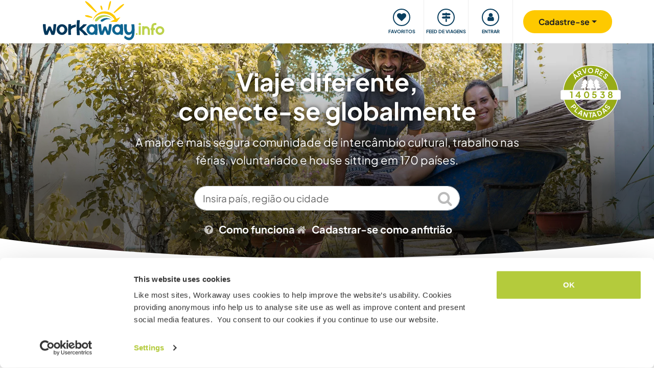

--- FILE ---
content_type: text/html; charset=UTF-8
request_url: https://www.workaway.info/pt
body_size: 59746
content:
<!doctype html><html lang="pt"><head><link rel="icon" href="/favicon.ico" sizes="32x32"><link rel="icon" href="/favicon.svg" type="image/svg+xml"><link rel="apple-touch-icon" href="/favicon.png"><meta http-equiv="Content-Type" content="text/html; charset=utf-8"><title>O movimento que é líder global em intercâmbio de voluntariado. Feito por viajantes para viajantes.</title><link rel="stylesheet" type="text/css" href="/css/frontend/font-awesome-4.7.0/css/font-awesome.min.css"><link rel="stylesheet" type="text/css" href="/css/frontend/style1737.css"><link rel="stylesheet" type="text/css" href="/css/frontend/style-blog.css"><link rel="stylesheet" type="text/css" href="/css/frontend/jquery-ui.1.11.2.custom/jquery-ui.css"><link rel="stylesheet" type="text/css" href="/js/fancybox/jquery.fancybox.min.css"><link rel="stylesheet" type="text/css" href="/js/bootstrap-datepicker/css/bootstrap-datetimepicker.css"><script id="Cookiebot" src="https://consent.cookiebot.com/uc.js" data-cbid="bb19549f-9479-4a3a-8aa0-a84f8cec0cad" data-blockingmode="auto" type="text/javascript"></script><meta name="viewport" content="width=device-width, initial-scale=1"><meta property="fb:app_id" content="117018148348235"><meta property="og:type" content="website"><script type="text/javascript">window.isTouch = function () { return ('ontouchstart' in window) || (navigator.msMaxTouchPoints > 0);}</script><meta property="og:url" content="https://www.workaway.info"><meta property="og:title" content="Programa de intercâmbio cultural acessível - descubra projetos significativos em mais de 180 países!"><meta property="og:description" content="Junte-se à comunidade global de viajantes para aprender, ensinar e compartilhar habilidades. Entre em contato com anfitriões locais em todo o mundo, conheça aventureiros com visões semelhantes e crie conexões duradouras agora!"><meta property="og:image" content="https://www.workaway.info/gfx/fb_og.png"><meta property="og:image:type" content="image/png"><meta property="og:image:width" content="1200"><meta property="og:image:height" content="630"><link rel="stylesheet" type="text/css" href="/css/frontend/toggle.min.css"><link rel="preload" href="/dist/fonts/open-sans/open-sans-400.woff2" crossorigin="anonymous" as="font" type="font/woff2"><link rel="preload" href="/dist/fonts/open-sans/open-sans-700.woff2" crossorigin="anonymous" as="font" type="font/woff2"><link rel="next" href="/pt?Page=2"><script type="text/javascript">
    let JsErrorHandler = function (ajaxFile,errorsToExclude)
    {
        this.errorsToExclude = errorsToExclude;
        this.ajaxFile = ajaxFile;
        this.init();
    }

    JsErrorHandler.prototype = {
        ajaxFile: '',
        errorsToExclude: [],
        errorsReported: 0,
        init: function () {
            let $this = this;
            window.onerror = function(message, source, lineno, colno, error) {

                $.each($this.errorsToExclude, function (index, value) {
                    if (message == value)
                    {
                        return false;
                    }
                });

                if ($this.errorsReported < 5) {
                    let data = {
                        call: 'logJsError',
                        message: message,
                        url: window.location.href,
                        source: source,
                        lineno: lineno,
                        colno: colno,
                        error: error,
                        userAgent: window.navigator.userAgent,
                        stack: error.stack,
                        errorName: error.name,
                        cookie: navigator.cookieEnabled ? document.cookie : 'disabled',
                        language: navigator.language,
                    };
                    $.ajax($this.ajaxFile, {data: data, dataType: 'json', async: true}).done(function (response) {
                        if (!!response.success && response.hasOwnProperty('data')) {
                            $this.errorsReported = $this.errorsReported + 1;
                        }
                    });
                }
                return false;
            };
        },
    };

    let jsErrorsToExclude = [];
    let jsErrorHandler = new JsErrorHandler('/report_request.php', jsErrorsToExclude);
</script><script async crossorigin="anonymous" src="https://www.googletagmanager.com/gtag/js?id=G-HZFQSPBTMR"></script><script type="text/javascript">
    
    window.dataLayer = window.dataLayer || [];
    function gtag(){dataLayer.push(arguments);}
    gtag('js', new Date());
    gtag('config', 'G-HZFQSPBTMR');
            var gaProperty = 'UA-8581748-1';
    var disableStr = 'ga-disable-' + gaProperty;
    if (document.cookie.indexOf(disableStr + '=true') > -1) {
        window[disableStr] = true;
    }
    function gaOptout() {
        document.cookie = disableStr + '=true; expires=Thu, 31 Dec 2099 23:59:59 UTC; path=/';
        window[disableStr] = true;
        alert('Tracking has been deactivated');
    }

    (function(i,s,o,g,r,a,m){i['GoogleAnalyticsObject']=r;i[r]=i[r]||function(){
        (i[r].q=i[r].q||[]).push(arguments)},i[r].l=1*new Date();a=s.createElement(o),
        m=s.getElementsByTagName(o)[0];a.async=1;a.src=g;m.parentNode.insertBefore(a,m)
    })(window,document,'script','//www.google-analytics.com/analytics.js','ga');
    ga('create', gaProperty, 'auto', {'sampleRate':  '100'});
    ga('set', 'anonymizeIp', true);
    ga('require', 'linkid', 'linkid.js');
        ga('set', 
            1,      // This custom var is set to slot #1  Required parameter.
            'guest'   // Required parameter
        );
         ga("send", "pageview");
        
        </script></head><body class="nav-collapse"><header id="site-header"><nav tabindex="-1" aria-label="Navigation" class="bg-secondary position-fixed top-0 left-0"><p class="visually-hidden"><em>Skip to:</em></p><ul class="nav flex-column"><li class="nav-item"><a class="nav-link text-white text-center text-uppercase visually-hidden-focusable" href="#site-content">Content</a></li><li class="nav-item"><a class="nav-link text-white text-center text-uppercase visually-hidden-focusable" href="#navbar-main">Main navigation</a></li><li class="nav-item"><a class="nav-link text-white text-center text-uppercase visually-hidden-focusable" href="#site-footer">Footer</a></li></ul></nav><div class="container"><div class="row gx-0"><div class="col-xl-4 col-lg-4 col-md-3 col-6"><a class="logo position-relative" href="/pt" aria-label="Workaway Homepage"><img src="/gfx/2015/logo_main.svg" class="img-fluid" alt="Logo Workaway.info" width="256" height="85"></a></div><div class="col-xl-8 col-lg-8 col-md-9 col-6 d-md-flex align-items-center" style="position: static;"><nav class="py-0 justify-content-end navbar"
     id="navbar-user"><ul class="nav navbar-nav" id="navbar-user-nav"><li class="d-md-none"><a href="/pt/hostlist" title="Anfitriões"><div class="navbar-user-item"><div class="navbar-user-icon"><i class="fa fa-fw fa-search"></i></div><div class="navbar-user-text">Anfitriões</div></div></a></li><li><a href="/pt/myhostlist"><div class="navbar-user-item"><div class="navbar-user-icon"><i class="fa fa-fw fa-heart"></i></div><div class="navbar-user-text">Favoritos</div></div></a></li><li><a href="/pt/travelfeed" title="Feed de viagens"><div class="navbar-user-item"><div class="navbar-user-icon"><i class="fa fa-fw fa-map-signs"></i></div><div class="navbar-user-text">Feed de viagens</div></div></a></li><li class="dropdown"><a class="dropdown-toggle" data-toggle="dropdown" data-bs-toggle="dropdown" href="#"><div class="navbar-user-item"><div class="navbar-user-icon"><i class="fa fa-fw fa-user"></i></div><div class="navbar-user-text">Entrar</div></div></a><ul class="dropdown-menu"><li><a class="dropdown-item" href="#" data-login data-who="w">
                                Entrar como Workawayer
                            </a></li><li><a class="dropdown-item" href="#" data-login data-who="h">
                                Entrar como anfitrião
                            </a></li></ul></li></ul></nav><a id="mainnav-toggle" class="d-md-none"><div class="iconbar iconbar-top"></div><div class="iconbar iconbar-middle"></div><div class="iconbar iconbar-bottom"></div></a><div class="dropdown" id="dropdown-signup"><button class="btn btn-join dropdown-toggle" type="button" id="dropdown-signup-btn" data-toggle="dropdown" data-bs-toggle="dropdown"
                aria-haspopup="true" aria-expanded="true"><strong>Cadastre-se</strong></button><ul class="dropdown-menu dropdown-menu-end" aria-labelledby="dropdown-signup-btn"><li><a class="dropdown-item" href="/pt/signup/workawayer">Cadastrar-se: Workawayers</a></li><li><a class="dropdown-item" href="/pt/signup/host">Cadastrar-se: Anfitriões</a></li><li><a class="dropdown-item" href="/pt/signup/present">Dê uma assinatura de presente</a></li></ul></div></div></div></div></header><div id="navbar-main-wrapper"><nav class="navbar navbar-expand-md py-0" id="navbar-main"><div class="container nopadding-xs"><div class="w-100"><div style="padding: 15px; background: #f7f7f7; border-bottom: solid 1px #ddd;"
                         class="d-md-none"><div class="dropdown"><a class="dropdown-toggle btn btn-outline-primary w-100" data-toggle="dropdown" data-bs-toggle="dropdown" href="#">
                                    Entrar
                                </a><ul class="dropdown-menu" style="width: 100%;"><li><a class="dropdown-item" href="#" data-login data-who="w">
                                            Entrar como Workawayer
                                        </a></li><li><a class="dropdown-item" href="#" data-login data-who="h">
                                            Entrar como anfitrião
                                        </a></li></ul></div></div><ul class="nav navbar-nav"><li class="nav-item dropdown dropdown-megamenu "><a href="/pt/hostlist" class="nav-link dropdown-toggle" data-toggle="dropdown" data-bs-toggle="dropdown"
                                   role="button"
                                   aria-haspopup="true"
                                   aria-expanded="false"><div class="mainnav-icon"
                                         style="background-image: url('/gfx/menu/search.svg')"></div>Achar anfitrião
                                </a><ul class="dropdown-menu"><li><div class="container"><div class="megamenu-content"><div class="row gx-md-5"><div class="col-md-6 megamenu-content-col"><div class="text-start"><div class="megamenu-content-title megamenu-content-title-mobile">Melhores destinos</div><div class="row"><div class="col-md-6"><ul class="megamenu-content-list"><li><a class="megamenu-content-list-link" href="/pt/hostlist/africa"><div class="megamenu-content-list-link-text">
                                                África
                                            </div></a></li><li><a class="megamenu-content-list-link" href="/pt/hostlist/asia"><div class="megamenu-content-list-link-text">
                                                Ásia
                                            </div></a></li><li><a class="megamenu-content-list-link" href="/pt/hostlist/central-america"><div class="megamenu-content-list-link-text">
                                                América Central
                                            </div></a></li><li><a class="megamenu-content-list-link" href="/pt/hostlist/europe"><div class="megamenu-content-list-link-text">
                                                Europa
                                            </div></a></li><li><a class="megamenu-content-list-link" href="/pt/hostlist/middle-east"><div class="megamenu-content-list-link-text">
                                                Oriente Médio
                                            </div></a></li><li><a class="megamenu-content-list-link" href="/pt/hostlist/northamerica"><div class="megamenu-content-list-link-text">
                                                América do Norte
                                            </div></a></li><li><a class="megamenu-content-list-link" href="/pt/hostlist/oceania"><div class="megamenu-content-list-link-text">
                                                Oceania
                                            </div></a></li><li><a class="megamenu-content-list-link" href="/pt/destination/southamerica"><div class="megamenu-content-list-link-text">
                                                América do Sul
                                            </div></a></li></ul></div><div class="col-md-6"><ul class="megamenu-content-list"><li><a href="/pt/destination/northamerica/ca">Canadá</a></li><li><a href="/pt/destination/central-america/cr">Costa Rica</a></li><li><a href="/pt/destination/asia/th">Tailândia</a></li><li><a href="/pt/destination/europe/gr">Grécia</a></li><li><a href="/pt/destination/southamerica/co">Colômbia</a></li><li><a href="/pt/destination/asia/vn">Vietnã</a></li><li><a href="/pt/destination/southamerica/br">Brasil</a></li><li><a href="/pt/destination/africa/za">África do Sul</a></li></ul></div></div><ul class="megamenu-content-list"><li><a href="/pt/hostlist">Ver todas as oportunidades</a></li></ul><div class="clear15"></div><div class="clear15 d-none d-md-block"></div><div class="row"><div class="col-xl-8"><div class="megamenu-btn"><a href="/pt/hostlist/northamerica/us" class="btn btn-outline-primary w-100 text-truncate">
                                        Exibir anfitriões perto de mim
                                    </a></div><div class="clear20 d-md-none"></div></div></div></div></div><div class="col-md-6 megamenu-content-col"><div class="text-start"><div class="megamenu-content-title megamenu-content-title-mobile">Melhores tipos de anfitrião</div><div class="row"><div class="col-md-6"><ul class="megamenu-icon-list"><li><a class="megamenu-icon-list-link" href="/pt/hosttype/family"><div class="megamenu-icon-list-icon"><img src="/gfx/2015/icons/hosttypes/hosttype_family.svg" loading="lazy"></div><div class="megamenu-icon-list-link-text">
                                                    Famílias e hospedagens domiciliares
                                                </div></a></li><li><a class="megamenu-icon-list-link" href="/pt/hostlist?ht[]=hosttype_individual"><div class="megamenu-icon-list-icon"><img src="/gfx/2015/icons/hosttypes/hosttype_individual.svg" loading="lazy"></div><div class="megamenu-icon-list-link-text">
                                                    Intercâmbios individuais
                                                </div></a></li><li><a class="megamenu-icon-list-link" href="/pt/hosttype/community"><div class="megamenu-icon-list-icon"><img src="/gfx/2015/icons/hosttypes/hosttype_community.svg" loading="lazy"></div><div class="megamenu-icon-list-link-text">
                                                    Projetos em comunidades
                                                </div></a></li><li><a class="megamenu-icon-list-link" href="/pt/hosttype/ngo"><div class="megamenu-icon-list-icon"><img src="/gfx/2015/icons/hosttypes/hosttype_ngo.svg" loading="lazy"></div><div class="megamenu-icon-list-link-text">
                                                    ONGs e caridade
                                                </div></a></li><li><a class="megamenu-icon-list-link" href="/pt/hosttype/house_sitting"><div class="megamenu-icon-list-icon"><img src="/gfx/2015/icons/hosttypes/hosttype_house_sitting.svg" loading="lazy"></div><div class="megamenu-icon-list-link-text">
                                                    Cuidado de casas
                                                </div></a></li><li><a class="megamenu-icon-list-link" href="/pt/hosttype/school"><div class="megamenu-icon-list-icon"><img src="/gfx/2015/icons/hosttypes/hosttype_school.svg" loading="lazy"></div><div class="megamenu-icon-list-link-text">
                                                    Projetos de ensino
                                                </div></a></li><li><a class="megamenu-icon-list-link" href="/pt/hostlist?ht[]=hosttype_farm"><div class="megamenu-icon-list-icon"><img src="/gfx/2015/icons/hosttypes/hosttype_farm.svg" loading="lazy"></div><div class="megamenu-icon-list-link-text">
                                                    Experiências em fazenda
                                                </div></a></li></ul></div><div class="col-md-6"><ul class="megamenu-icon-list"><li><a class="megamenu-icon-list-link" href="/pt/hostlist?ht[]=hosttype_hostel"><div class="megamenu-icon-list-icon"><img src="/gfx/2015/icons/hosttypes/hosttype_hostel.svg" loading="lazy"></div><div class="megamenu-icon-list-link-text">
                                                    Hostels
                                                </div></a></li><li><a class="megamenu-icon-list-link" href="/pt/hostlist?ht[]=hosttype_boat"><div class="megamenu-icon-list-icon"><img src="/gfx/2015/icons/hosttypes/hosttype_boat.svg" loading="lazy"></div><div class="megamenu-icon-list-link-text">
                                                    Barcos e navegação
                                                </div></a></li><li><a class="megamenu-icon-list-link" href="/pt/hosttype/sustainable_project"><div class="megamenu-icon-list-icon"><img src="/gfx/2015/icons/hosttypes/hosttype_sustainable_project.svg" loading="lazy"></div><div class="megamenu-icon-list-link-text">
                                                    Projetos ambientais
                                                </div></a></li><li><a class="megamenu-icon-list-link" href="/pt/hostlist?ht[]=hosttype_animal_welfare"><div class="megamenu-icon-list-icon"><img src="/gfx/2015/icons/hosttypes/hosttype_animal_welfare.svg" loading="lazy"></div><div class="megamenu-icon-list-link-text">
                                                    Ajuda e cuidados com animais
                                                </div></a></li><li><a class="megamenu-icon-list-link" href="/pt/hosttype/surfing"><div class="megamenu-icon-list-icon"><img src="/gfx/2015/icons/hosttypes/hosttype_surfing.svg" loading="lazy"></div><div class="megamenu-icon-list-link-text">
                                                    Surfe
                                                </div></a></li><li><a class="megamenu-icon-list-link" href="/pt/hosttype/yoga"><div class="megamenu-icon-list-icon"><img src="/gfx/2015/icons/hosttypes/hosttype_yoga.svg" loading="lazy"></div><div class="megamenu-icon-list-link-text">
                                                    Ioga
                                                </div></a></li><li><a class="megamenu-icon-list-link" href="/pt/hostlist?ht[]=hosttype_other"><div class="megamenu-icon-list-icon"><img src="/gfx/2015/icons/hosttypes/hosttype_other.svg" loading="lazy"></div><div class="megamenu-icon-list-link-text">
                                                    Outros
                                                </div></a></li></ul></div></div><div class="clear15"></div><div class="clear15 d-none d-md-block"></div><div class="row"><div class="col-xl-8"><div class="megamenu-btn"><a href="/pt/hostlist?all=1" class="btn btn-outline-primary w-100 text-truncate">
                                    Visualizar a lista de anfitriões
                                </a><div class="clear20 d-md-none"></div></div></div></div></div></div></div></div></div></li></ul></li><li class="nav-item "><a class="nav-link" href="/pt/community/travelbuddy"><div class="mainnav-icon"
                                         style="background-image: url('/gfx/menu/search.svg')"></div>Parceiro de viagem
                                </a></li><li class="nav-item dropdown dropdown-megamenu "><a href="/pt/info/how-it-works/workawayer" class="nav-link dropdown-toggle" data-toggle="dropdown" data-bs-toggle="dropdown"
                                   role="button"
                                   aria-haspopup="true"
                                   aria-expanded="false"><div class="mainnav-icon"
                                         style="background-image: url('/gfx/menu/how-it-works.svg')"></div>Como funciona
                                </a><ul class="dropdown-menu"><li><div class="container"><div class="megamenu-content"><div class="row gx-md-5"><div class="col-md-6 megamenu-content-col"><div class="text-start"><div class="megamenu-content-title megamenu-content-title-mobile">
                        Para Workawayers
                    </div><div><div class="row"><div class="col-lg-6"><ul class="megamenu-icon-list"><li><a class="megamenu-icon-list-link"
                                           href="/pt/info/traveller/solo-traveller"><div class="megamenu-icon-list-icon"><img src="/gfx/menu/solo-traveller.svg" loading="lazy"></div><div class="megamenu-icon-list-link-text">Viajantes individuais</div></a></li><li><a class="megamenu-icon-list-link" href="/pt/info/traveller/couple"><div class="megamenu-icon-list-icon"><img src="/gfx/menu/couple.svg" loading="lazy"></div><div class="megamenu-icon-list-link-text">Casais em viagem</div></a></li><li><a class="megamenu-icon-list-link"
                                           href="/pt/info/traveller/families"><div class="megamenu-icon-list-icon"><img src="/gfx/menu/family.svg" loading="lazy"></div><div class="megamenu-icon-list-link-text">Famílias em viagem</div></a></li><li><a class="megamenu-icon-list-link"
                                           href="/pt/info/information-language-learners"><div class="megamenu-icon-list-icon"><img src="/gfx/menu/language-learners.svg" loading="lazy"></div><div class="megamenu-icon-list-link-text">Estudantes de idiomas</div></a></li><li><a class="megamenu-icon-list-link"
                                           href="/pt/info/traveller/digital-nomad"><div class="megamenu-icon-list-icon"><img src="/gfx/menu/digital-nomad.svg" loading="lazy"></div><div class="megamenu-icon-list-link-text">Digital nomads</div></a></li></ul></div><div class="col-lg-6"><ul class="megamenu-icon-list"><li><a href="/pt/info/safety/traveladvice"><div class="megamenu-icon-list-icon"><img src="/gfx/2015/icons/icon-shield.svg" loading="lazy"></div><div class="megamenu-icon-list-text">
                                                Dicas de segurança em viagem
                                            </div></a></li><li><a class="megamenu-icon-list-link" href="/pt/help-desk/workawayer"><div class="megamenu-icon-list-icon"><img src="/gfx/2015/icons/howitworks/support.svg" loading="lazy"></div><div class="megamenu-icon-list-text">
                                                Ajuda e suporte
                                            </div></a></li><li><a class="megamenu-icon-list-link"
                                           href="/pt/info/safety/idverification"><div class="megamenu-icon-list-icon"><img src="/gfx/2015/icons/icon-id-verification.svg" loading="lazy"></div><div class="megamenu-icon-list-text">
                                                Verificar por id
                                            </div></a></li><li><a class="megamenu-icon-list-link" href="/pt/info/insurance"><div class="megamenu-icon-list-icon"><img src="/gfx/2015/icons/icon-umbrella.svg" loading="lazy"></div><div class="megamenu-icon-list-text">
                                                Seguro
                                            </div></a></li></ul></div></div><div class="clear15"></div><div class="clear15 d-none d-md-block"></div><div class="row"><div class="col-lg-6"><div class="megamenu-btn"><a href="/pt/info/how-it-works/workawayer"
                                       class="btn btn-outline-primary w-100 text-truncate">Como funciona</a></div><div class="clear20 d-md-none"></div></div></div></div></div></div><div class="col-md-6 megamenu-content-col"><div class="text-start"><div class="megamenu-content-title megamenu-content-title-mobile">
                        Para anfitriões
                    </div><div><div class="row"><div class="col-lg-6"><ul class="megamenu-icon-list"><li><a class="megamenu-icon-list-link" href="/pt/hostinfo/ngo"><div class="megamenu-icon-list-icon"><img src="/gfx/2015/icons/hosttypes/hosttype_ngo.svg" loading="lazy"></div><div class="megamenu-icon-list-link-text">
                                                ONGs e instituições
                                            </div></a></li><li><a class="megamenu-icon-list-link"
                                           href="/pt/hostinfo/family"><div class="megamenu-icon-list-icon"><img src="/gfx/2015/icons/hosttypes/hosttype_family.svg" loading="lazy"></div><div class="megamenu-icon-list-link-text">
                                                Famílias e hospedagens domiciliares
                                            </div></a></li><li><a class="megamenu-icon-list-link"
                                           href="/pt/info/child-protection-guidelines"><div class="megamenu-icon-list-icon"><img src="/gfx/2015/icons/icon-child-protection.svg" loading="lazy"></div><div class="megamenu-icon-list-text">
                                                Proteção para crianças
                                            </div></a></li><li><a class="megamenu-icon-list-link" href="/pt/info/reviews"><div class="megamenu-icon-list-icon"><img src="/gfx/2015/icons/icon-comments-star.svg" loading="lazy"></div><div class="megamenu-icon-list-text">
                                                    Comentários da comunidade
                                                </div></a></li></ul></div></div><div class="clear15"></div><div class="clear15 d-none d-md-block"></div><div class="row"><div class="col-lg-6"><div class="megamenu-btn"><a href="/pt/info/how-it-works/host"
                                       class="btn btn-outline-primary w-100 text-truncate">Como funciona</a></div><div class="clear20 d-md-none"></div></div></div></div></div></div></div></div></div></li></ul></li><li class="nav-item dropdown dropdown-megamenu "><a href="/pt/community/planyourtrip" class="nav-link dropdown-toggle" data-toggle="dropdown" data-bs-toggle="dropdown"
                                   role="button"
                                   aria-haspopup="true"
                                   aria-expanded="false"><div class="mainnav-icon"
                                         style="background-image: url('/gfx/menu/plan-your-trip.svg')"></div>Encontros e Eventos
                                </a><ul class="dropdown-menu"><li><div class="container"><div class="megamenu-content"><div class="row"><div class="col-md-3 megamenu-content-col"><a href="/pt/account/workawayer/destinations" class="megamenu-content-link"><div class="megamenu-content-img"
                             style="background-image: url('/gfx/menu/destinations.jpg')"></div><div class="megamenu-content-title">Planeje sua viagem</div><div class="megamenu-content-text">Mapeie as suas aventuras por mais de 50.000 oportunidades no mundo todo</div></a></div><div class="col-md-3 megamenu-content-col"><a href="/pt/community/travelbuddy" class="megamenu-content-link"><div class="megamenu-content-img"
                             style="background-image: url('/gfx/menu/find-travelbuddy.jpg')"></div><div class="megamenu-content-title">Parceiro de viagem</div><div class="megamenu-content-text">Procure novos parceiros de viagem no Workaway para compartilhar aventuras</div></a></div><div class="col-md-3 megamenu-content-col"><a href="/pt/community/meet-other-workawayers" class="megamenu-content-link"><div class="megamenu-content-img"
                             style="background-image: url('/gfx/menu/meetup.jpg')"></div><div class="megamenu-content-title">Workawayers próximos</div><div class="megamenu-content-text">Encontre e conecte-se com viajantes que pensam como você. Encontre workawayers por perto</div></a></div><div class="col-md-3 megamenu-content-col"><a href="/pt/community/events/map" class="megamenu-content-link"><div class="megamenu-content-img"
                             style="background-image: url('/gfx/menu/events.jpg')"></div><div class="megamenu-content-title">Eventos perto de mim</div><div class="megamenu-content-text">Encontre eventos na sua região ou seus destinos</div></a></div></div></div></div></li></ul></li><li class="nav-item dropdown dropdown-megamenu "><a href="/pt/info/travel-learn" class="nav-link dropdown-toggle" data-toggle="dropdown" data-bs-toggle="dropdown"
                                   role="button"
                                   aria-haspopup="true"
                                   aria-expanded="false"><div class="mainnav-icon"
                                         style="background-image: url('/gfx/menu/travel-and-learn.svg')"></div>Viaje e aprenda
                                </a><ul class="dropdown-menu"><li><div class="container"><div class="megamenu-content"><div class="row"><div class="col-md-3 megamenu-content-col"><a href="/pt/community/languagebuddy" class="megamenu-content-link"><div class="megamenu-content-img" style="background-image: url('/gfx/menu/find-language-buddy.jpg')"></div><div class="megamenu-content-title">Ache parceiros de estudo</div><div class="megamenu-content-text">Aprenda um idioma novo e compartilhe o seu</div></a></div><div class="col-md-3 megamenu-content-col"><a href="/pt/info/learn-new-skills" class="megamenu-content-link"><div class="megamenu-content-img" style="background-image: url('/gfx/menu/learn-new-skills.jpg')"></div><div class="megamenu-content-title">Ganhe novas habilidades e qualificações</div><div class="megamenu-content-text">Aprenda, melhore ou compartilhe suas habilidades ao viajar</div></a></div><div class="col-md-3 megamenu-content-col"><a href="/pt/info/badges" class="megamenu-content-link"><div class="megamenu-content-img" style="background-image: url('/gfx/menu/badges.jpg')"></div><div class="megamenu-content-title">Ganhe medalhas</div><div class="megamenu-content-text">Ganhe medalhas e mostre suas conquistas</div></a></div><div class="col-md-3 megamenu-content-col"><a href="/pt/info/reference-letter" class="megamenu-content-link"><div class="megamenu-content-img" style="background-image: url('/gfx/menu/reference-letter.jpg')"></div><div class="megamenu-content-title">Crie uma carta de referência</div><div class="megamenu-content-text">Mostre o que você fez durante suas viagens</div></a></div></div></div></div></li></ul></li><li class="nav-item dropdown dropdown-megamenu "><a href="/pt/community" class="nav-link dropdown-toggle" data-toggle="dropdown" data-bs-toggle="dropdown"
                                   role="button"
                                   aria-haspopup="true"
                                   aria-expanded="false"><div class="mainnav-icon"
                                         style="background-image: url('/gfx/menu/travel-inspiration.svg')"></div>Comunidade
                                </a><ul class="dropdown-menu"><li><div class="container"><div class="megamenu-content"><div class="row gx-md-5"><div class="col-md-6 megamenu-content-col"><div class="text-start"><div class="megamenu-content-title megamenu-content-title-mobile">
                        Dicas e histórias de viagens
                    </div><div class="row"><div class="col-lg-6"><ul class="megamenu-icon-list"><li><a class="megamenu-icon-list-link" href="/en/stories/category/workaway-news"><div class="megamenu-icon-list-icon"><img src="/gfx/2015/icons/blog/blog_news.svg" loading="lazy"></div><div class="megamenu-icon-list-text">
                                            Notícias do Workaway
                                        </div></a></li><li><a class="megamenu-icon-list-link" href="/en/stories/category/stories"><div class="megamenu-icon-list-icon"><img src="/gfx/2015/icons/blog/blog_stories.svg" loading="lazy"></div><div class="megamenu-icon-list-text">
                                            Histórias de viagem
                                        </div></a></li><li><a class="megamenu-icon-list-link" href="/en/stories/category/host-of-the-month"><div class="megamenu-icon-list-icon"><img src="/gfx/2015/icons/blog/blog_hom.svg" loading="lazy"></div><div class="megamenu-icon-list-text">
                                            Anfitrião do mês
                                        </div></a></li><li><a class="megamenu-icon-list-link"
                                       href="/en/stories/category/workawayer-of-the-month"><div class="megamenu-icon-list-icon"><img src="/gfx/2015/icons/blog/blog_wom.svg" loading="lazy"></div><div class="megamenu-icon-list-text">
                                            Workawayers do mês
                                        </div></a></li></ul></div><div class="col-lg-6"><ul class="megamenu-icon-list"><li><a class="megamenu-icon-list-link" href="/en/stories/category/inspiration"><div class="megamenu-icon-list-icon"><img src="/gfx/2015/icons/blog/blog_ideas.svg" loading="lazy"></div><div class="megamenu-icon-list-text">
                                            Inspiração
                                        </div></a></li><li><a class="megamenu-icon-list-link" href="/en/stories/category/using-workaway"><div class="megamenu-icon-list-icon"><img src="/gfx/2015/icons/blog/blog_tips.svg" loading="lazy"></div><div class="megamenu-icon-list-text">
                                            Dicas de viagem
                                        </div></a></li><li><a class="megamenu-icon-list-link" href="/en/stories/category/using-workaway"><div class="megamenu-icon-list-icon"><img src="/gfx/2015/icons/blog/blog_usingworkaway.svg" loading="lazy"></div><div class="megamenu-icon-list-text">
                                            Usando o Workaway
                                        </div></a></li><li><a class="megamenu-icon-list-link"
                                       href="/en/stories/category/workaway-foodie-blog-subjects"><div class="megamenu-icon-list-icon"><img src="/gfx/2015/icons/blog/blog_food.svg" loading="lazy"></div><div class="megamenu-icon-list-text">
                                            Degustador de comida do Workaway
                                        </div></a></li></ul></div></div><div class="clear15"></div><div class="clear15 d-none d-md-block"></div><div class="row"><div class="col-lg-6"><div class="megamenu-btn"><a href="/en/stories" class="btn btn-outline-primary w-100 text-truncate">
                                    Exibir o blog do Workaway
                                </a></div><div class="clear20 d-md-none"></div></div></div></div></div><div class="col-md-6 megamenu-content-col"><div class="text-start"><div class="megamenu-content-title megamenu-content-title-mobile">
                        Como você pode participar?
                    </div><ul class="megamenu-icon-list"><li><a class="megamenu-icon-list-link" href="/pt/community/ambassador"><div class="megamenu-icon-list-icon"><img src="/gfx/menu/ambassadors.svg" loading="lazy"></div><div class="megamenu-icon-list-text">
                                    Embaixadores Workaway
                                </div></a></li><li><a class="megamenu-icon-list-link" href="/pt/community/travel-photos"><div class="megamenu-icon-list-icon"><img src="/gfx/menu/photo-competition.svg" loading="lazy"></div><div class="megamenu-icon-list-text">
                                    Galeria de fotos Workaway
                                </div></a></li><li><a class="megamenu-icon-list-link" href="https://www.workaway.tv" target="_blank"><div class="megamenu-icon-list-icon"><img src="/gfx/menu/workaway-tv.svg" loading="lazy"></div><div class="megamenu-icon-list-text">
                                    Workaway.tv
                                </div></a></li></ul></div></div></div></div></div></li></ul></li><li class="nav-item dropdown dropdown-megamenu "><a href="/pt/community/mission" class="nav-link dropdown-toggle" data-toggle="dropdown" data-bs-toggle="dropdown"
                                   role="button"
                                   aria-haspopup="true"
                                   aria-expanded="false"><div class="mainnav-icon"
                                         style="background-image: url('/gfx/menu/giving-back.svg')"></div>Retribuindo
                                </a><ul class="dropdown-menu"><li><div class="container"><div class="megamenu-content"><div class="row"><div class="col-md-6 megamenu-content-col"><div class="row"><div class="col-md-4"><div class="megamenu-content-img"
                             style="background-image: url('/gfx/menu/what-we-do.jpg')"></div></div><div class="col-md-8 text-start"><div class="megamenu-content-title megamenu-content-title-mobile">Projetos em que acreditamos</div><ul class="megamenu-content-list"><li><a href="/pt/community/mission">Nossa Missão</a></li><li><a href="/pt/community/climate">Ação climática</a></li><li><a href="/pt/info/un-development-goals">Metas de desenv. - ONU</a></li></ul></div></div><div class="clear20 d-md-none"></div></div><div class="col-md-6 megamenu-content-col"><div class="row"><div class="col-md-4"><div class="megamenu-content-img"
                             style="background-image: url('/gfx/menu/projects.jpg')"></div></div><div class="col-md-8 text-start"><div class="megamenu-content-title megamenu-content-title-mobile">Como contribuímos</div><ul class="megamenu-content-list"><li><a href="https://www.workawayfoundation.org" target="_blank">Fundação</a></li><li><a href="https://www.kiva.org/team/workaway" target="_blank">Doações - Kiva</a></li></ul></div></div></div></div></div></div></li></ul></li><li class="nav-item "><a class="nav-link" href="/pt/info/safety"><div class="mainnav-icon"
                                         style="background-image: url('/gfx/menu/safety.svg')"></div>Segurança
                                </a></li></ul></div><div class="d-md-none"><div class="flag-row"><a href="/" title="english"
                           class="languageSelector" data-lang="en"
                           data-href="/"><img
                                    src="/gfx/flag-icons/4x3/gb.svg" alt="Bandeira de Reino Unido" width="26" height="20"></a> &nbsp;
                                                                    <a href="/de" title="deutsch"
                           class="languageSelector" data-lang="de"
                           data-href="/de"><img
                                    src="/gfx/flag-icons/4x3/de.svg" alt="Bandeira de Alemanha" width="26" height="20"></a> &nbsp;
                                                                    <a href="/fr" title="français"
                           class="languageSelector" data-lang="fr"
                           data-href="/fr"><img
                                    src="/gfx/flag-icons/4x3/fr.svg" alt="Bandeira de França" width="26" height="20"></a> &nbsp;
                                                                    <a href="/es" title="español"
                           class="languageSelector" data-lang="es"
                           data-href="/es"><img
                                    src="/gfx/flag-icons/4x3/es.svg" alt="Bandeira de Espanha" width="26" height="20"></a> &nbsp;
                                        <span id="setlang_resp"></span></div></div></div></nav></div><div id="site-content"><section><div class="border-bottom border-2 border-white position-relative z-1 py-1 text-center small " style="background: #ffe383;"><div class="container"><span class="d-none d-md-inline-block">Inscreva-se ou renove e aproveite 6 meses extras + o nosso mini-guia grátis! (Corra -- a oferta termina às 23:59 CET, 31 Dez 2025)</span><span class="d-md-none">Inscreva-se/renove até 31 dez e ganhe um bónus de 6 meses + um mini-guia grátis!</span>        &nbsp;<i class="fa fa-info-circle"></i>&nbsp;
        
    </div><a href="/pt/signup/workawayer" class="position-absolute start-0 end-0 top-0 bottom-0" aria-label="Saiba&#x20;mais"
           ></a></div><div class="header-curved"><div class="header-curved-image"><div class="slider-frontpage"><div><div class="header-curved-image-inner" style="visibility: visible;"><picture><source srcset="/gfx/2015/content/frontpage/header_frontpage_0_xs.webp"
                                            media="only screen and (max-width: 767px)" type="image/webp"><source srcset="/gfx/2015/content/frontpage/header_frontpage_0_sm.webp"
                                            media="only screen and (max-width: 991px)" type="image/webp"><source srcset="/gfx/2015/content/frontpage/header_frontpage_0.webp"
                                            media="only screen and (min-width: 768px)" type="image/webp"><source srcset="/gfx/2015/content/frontpage/header_frontpage_0_xs.jpg"
                                            media="only screen and (max-width: 767px)" type="image/jpeg"><source srcset="/gfx/2015/content/frontpage/header_frontpage_0_sm.jpg"
                                            media="only screen and (max-width: 991px)" type="image/jpeg"><source srcset="/gfx/2015/content/frontpage/header_frontpage_0.jpg"
                                            media="only screen and (min-width: 768px)" type="image/jpeg"><img class="img-fluid d-block mx-auto"
                                         src="/gfx/2015/content/frontpage/header_frontpage_0.jpg" alt=""
                                         width="1900" height="665"></picture></div></div><div><div class="header-curved-image-inner"><picture><source srcset="/gfx/2015/content/frontpage/header_frontpage_5_xs.webp"
                                            media="only screen and (max-width: 767px)" type="image/webp"><source srcset="/gfx/2015/content/frontpage/header_frontpage_5_sm.webp"
                                            media="only screen and (max-width: 991px)" type="image/webp"><source srcset="/gfx/2015/content/frontpage/header_frontpage_5.webp"
                                            media="only screen and (min-width: 768px)" type="image/webp"><source srcset="/gfx/2015/content/frontpage/header_frontpage_5_xs.jpg"
                                            media="only screen and (max-width: 767px)" type="image/jpeg"><source srcset="/gfx/2015/content/frontpage/header_frontpage_5_sm.jpg"
                                            media="only screen and (max-width: 991px)" type="image/jpeg"><source srcset="/gfx/2015/content/frontpage/header_frontpage_5.jpg"
                                            media="only screen and (min-width: 768px)" type="image/jpeg"><img class="img-fluid d-block mx-auto"
                                         src="/gfx/2015/content/frontpage/header_frontpage_5.jpg" alt=""
                                         width="1900" height="665"></picture></div></div><div><div class="header-curved-image-inner"><picture><source srcset="/gfx/2015/content/frontpage/header_frontpage_3_xs.webp"
                                            media="only screen and (max-width: 767px)" type="image/webp"><source srcset="/gfx/2015/content/frontpage/header_frontpage_3_sm.webp"
                                            media="only screen and (max-width: 991px)" type="image/webp"><source srcset="/gfx/2015/content/frontpage/header_frontpage_3.webp"
                                            media="only screen and (min-width: 768px)" type="image/webp"><source srcset="/gfx/2015/content/frontpage/header_frontpage_3_xs.jpg"
                                            media="only screen and (max-width: 767px)" type="image/jpeg"><source srcset="/gfx/2015/content/frontpage/header_frontpage_3_sm.jpg"
                                            media="only screen and (max-width: 991px)" type="image/jpeg"><source srcset="/gfx/2015/content/frontpage/header_frontpage_3.jpg"
                                            media="only screen and (min-width: 768px)" type="image/jpeg"><img class="img-fluid d-block mx-auto"
                                         src="/gfx/2015/content/frontpage/header_frontpage_3.jpg" alt=""
                                         width="1900" height="665"></picture></div></div><div><div class="header-curved-image-inner"><picture><source srcset="/gfx/2015/content/frontpage/header_frontpage_1_xs.webp"
                                            media="only screen and (max-width: 767px)" type="image/webp"><source srcset="/gfx/2015/content/frontpage/header_frontpage_1_sm.webp"
                                            media="only screen and (max-width: 991px)" type="image/webp"><source srcset="/gfx/2015/content/frontpage/header_frontpage_1.webp"
                                            media="only screen and (min-width: 768px)" type="image/webp"><source srcset="/gfx/2015/content/frontpage/header_frontpage_1_xs.jpg"
                                            media="only screen and (max-width: 767px)" type="image/jpeg"><source srcset="/gfx/2015/content/frontpage/header_frontpage_1_sm.jpg"
                                            media="only screen and (max-width: 991px)" type="image/jpeg"><source srcset="/gfx/2015/content/frontpage/header_frontpage_1.jpg"
                                            media="only screen and (min-width: 768px)" type="image/jpeg"><img class="img-fluid d-block mx-auto"
                                         src="/gfx/2015/content/frontpage/header_frontpage_1.jpg" alt=""
                                         width="1900" height="665"></picture></div></div><div><div class="header-curved-image-inner"><picture><source srcset="/gfx/2015/content/frontpage/header_frontpage_4_xs.webp"
                                            media="only screen and (max-width: 767px)" type="image/webp"><source srcset="/gfx/2015/content/frontpage/header_frontpage_4_sm.webp"
                                            media="only screen and (max-width: 991px)" type="image/webp"><source srcset="/gfx/2015/content/frontpage/header_frontpage_4.webp"
                                            media="only screen and (min-width: 768px)" type="image/webp"><source srcset="/gfx/2015/content/frontpage/header_frontpage_4_xs.jpg"
                                            media="only screen and (max-width: 767px)" type="image/jpeg"><source srcset="/gfx/2015/content/frontpage/header_frontpage_4_sm.jpg"
                                            media="only screen and (max-width: 991px)" type="image/jpeg"><source srcset="/gfx/2015/content/frontpage/header_frontpage_4.jpg"
                                            media="only screen and (min-width: 768px)" type="image/jpeg"><img class="img-fluid d-block mx-auto"
                                         src="/gfx/2015/content/frontpage/header_frontpage_4.jpg" alt=""
                                         width="1900" height="665"></picture></div></div><div><div class="header-curved-image-inner"><picture><source srcset="/gfx/2015/content/frontpage/header_frontpage_2_xs.webp"
                                            media="only screen and (max-width: 767px)" type="image/webp"><source srcset="/gfx/2015/content/frontpage/header_frontpage_2_sm.webp"
                                            media="only screen and (max-width: 991px)" type="image/webp"><source srcset="/gfx/2015/content/frontpage/header_frontpage_2.webp"
                                            media="only screen and (min-width: 768px)" type="image/webp"><source srcset="/gfx/2015/content/frontpage/header_frontpage_2_xs.jpg"
                                            media="only screen and (max-width: 767px)" type="image/jpeg"><source srcset="/gfx/2015/content/frontpage/header_frontpage_2_sm.jpg"
                                            media="only screen and (max-width: 991px)" type="image/jpeg"><source srcset="/gfx/2015/content/frontpage/header_frontpage_2.jpg"
                                            media="only screen and (min-width: 768px)" type="image/jpeg"><img class="img-fluid d-block mx-auto"
                                         src="/gfx/2015/content/frontpage/header_frontpage_2.jpg" alt=""
                                         width="1900" height="665"></picture></div></div></div></div><div class="header-curved-caption"><div class="container text-center"><div style="max-width: 800px;" class="mx-auto"><h1 class="header-curved-title display-5 text-white">Viaje diferente, <br class="visible-xs-block">conecte-se globalmente</h1><div class="pt-1 py-lg-1"></div><p class="header-curved-text"><span class="hidden-xxs">
                                A maior e mais segura comunidade de intercâmbio cultural, trabalho nas férias, voluntariado e house sitting em 170 países.
                            </span><span class="visible-xxs-inline">
                                Intercâmbio cultural, trabalho nas férias e voluntariado
                            </span></p><div class="pt-1 py-lg-1"></div><div class="frontpage-search-wrapper"><input id="typeahead" type="text" class="form-control form-control-lg rounded-pill"
                                   value="" autocomplete="off" style="display: block"
                                   placeholder="Insira país, região ou cidade"></div><div><div class="py-1 py-sm-2"></div><div class="d-flex column-gap-3 justify-content-center flex-wrap"><a href="/pt/info/how-it-works/workawayer" class="header-curved-link"><span class="text-nowrap d-inline-block"><i class="fa fa-fw fa-question-circle"></i><strong>Como funciona</strong></span></a><a href="/pt/signup/host" class="header-curved-link"><span class="text-nowrap d-inline-block"><i class="fa fa-fw fa-home"></i><strong>Cadastrar-se como anfitrião</strong></span></a></div></div></div></div></div><a href="/pt/community/climate" class="badge-ecologi"
               aria-label="Read more about Workaway Fighting Climate Change"><svg xmlns="http://www.w3.org/2000/svg"
                     xmlns:xlink="http://www.w3.org/1999/xlink" x="0px"
                     y="0px" viewBox="0 0 136.3 135.2"><defs><path id="circlePathTop" d="M24,68a44,44 0 1,1 88,0"/><path id="circlePathBottom" d="M24,68a44,44 0 1,0 88,0"/></defs><path d="m68.15,6.41C34.36,6.41,6.96,33.81,6.96,67.6s27.39,61.19,61.19,61.19,61.19-27.4,61.19-61.19S101.94,6.41,68.15,6.41h0Zm0,21.94c21.68,0,39.25,17.57,39.25,39.25s-17.57,39.25-39.25,39.25-39.25-17.57-39.25-39.25,17.57-39.25,39.25-39.25Z"
                          style="fill: #97ab17; fill-rule: evenodd; stroke: #fff; stroke-miterlimit: 22.93; stroke-width: 1.42px;"/><path d="m4.65,61.01h127.01c1.77,0,3.21,1.44,3.21,3.21v15.32c0,1.77-1.44,3.21-3.21,3.21H4.65c-1.77,0-3.21-1.44-3.21-3.21v-15.32c0-1.77,1.44-3.21,3.21-3.21Z"
                          style="fill: #fff; fill-rule: evenodd;"/><text text-anchor="middle" transform="translate(70 78.99)"
                          style="fill: #97ab17; font-size: 19.58px; font-weight: 700;"><tspan x="0" y="0" style="letter-spacing: .26em;">140538</tspan></text><g><path d="m89.82,55.27l-3.91-4.44h1.5c.44,0,.83-.25,1.02-.64.18-.4.12-.85-.17-1.18l-3.83-4.45h1.42c.45,0,.85-.26,1.02-.67.18-.4.09-.86-.2-1.18l-5.41-5.75c-.29-.32-.84-.32-1.14,0l-4.66,4.96c.54.75.69,1.73.31,2.59-.19.46-.51.84-.89,1.11l2.03,2.37c.69.79.84,1.92.39,2.87-.21.43-.51.79-.89,1.05l2.04,2.31c.42.48.66.69.67,1.31v4.7c0,.87.7,1.57,1.57,1.57s1.57-.7,1.57-1.57v-3.14h6.71c.44,0,.84-.26,1.03-.65.19-.4.12-.86-.18-1.19Z"
                              style="fill: #fff; fill-rule: evenodd;"/><path d="m73.36,50.83h1.5c.44,0,.84-.25,1.02-.64.18-.4.12-.85-.16-1.18l-3.83-4.45h1.42c.45,0,.85-.26,1.02-.67.18-.4.09-.86-.2-1.18l-5.41-5.75c-.29-.32-.84-.32-1.14,0l-5.41,5.75c-.29.32-.38.79-.2,1.18.17.4.57.67,1.02.67h1.42l-3.83,4.45c-.29.34-.35.79-.17,1.18.19.39.58.64,1.02.64h1.5l-3.91,4.44c-.29.33-.36.79-.18,1.19.18.39.59.65,1.03.65h6.71v3.14c0,.87.7,1.57,1.57,1.57s1.57-.7,1.57-1.57v-3.14h6.71c.44,0,.84-.26,1.03-.65.18-.4.13-.86-.17-1.19l-3.92-4.44h0Z"
                              style="fill: #fff; fill-rule: evenodd;"/><path d="m46.48,55.27l3.91-4.44h-1.5c-.44,0-.83-.25-1.02-.64-.18-.4-.12-.85.17-1.18l3.83-4.45h-1.42c-.45,0-.85-.26-1.02-.67-.18-.4-.09-.86.21-1.18l5.41-5.75c.29-.32.84-.32,1.14,0l4.66,4.96c-.54.75-.69,1.73-.31,2.59.19.46.51.84.89,1.11l-2.03,2.37c-.69.79-.84,1.92-.39,2.87.21.43.51.79.89,1.05l-2.04,2.31c-.42.48-.66.69-.67,1.31v4.7c0,.87-.7,1.57-1.57,1.57s-1.57-.7-1.57-1.57v-3.14h-6.71c-.44,0-.84-.26-1.03-.65-.19-.4-.12-.86.18-1.19Z"
                              style="fill: #fff; fill-rule: evenodd;"/></g><g text-anchor="middle"
                       style="font-weight: bold; text-transform: uppercase; font-size: 15px"><use xlink:href="#circlePathTop" fill="none"/><text fill="#fff" dy="-1"><textPath xlink:href="#circlePathTop"
                                      startOffset="50%">Árvores</textPath></text><use xlink:href="#circlePathBottom" fill="none"/><text fill="#fff" dy="10.5"><textPath xlink:href="#circlePathBottom"
                                      startOffset="50%">plantadas</textPath></text></g></svg></a><style type="text/css">
                .badge-ecologi {
                    position: absolute;
                    top: 10%;
                    right: 5%;
                    z-index: 4;
                }

                .badge-ecologi svg {
                    width: 120px;
                    height: 120px;
                }

                @media screen and (max-width: 767px) {
                    .badge-ecologi {
                        top: 1%;
                        right: 1%;
                    }

                    .badge-ecologi svg {
                        width: 70px;
                        height: 70px;
                    }
                }
            </style></div></section><section><div class="container"><div class="py-2 py-xl-3"></div><h2 class="display-5 text-center pb-2"><span class="text-secondary">Conecte-se</span> com os viajantes
            </h2><p class="fs-4 text-center text-muted">
                Está planejando uma viagem e quer um amigo para compartilhar sua aventura? Seu companheiro de viagem está a apenas um clique de distância.
            </p><div class="py-2 py-md-3"></div><div class="teaser-scroll-container"><div class="row slider-volunteers slider-basic"><div class="col-xl-3 col-lg-4 col-md-4 teaser-scroll-item"><div><div style="max-width: 180px;" class="position-relative d-block mx-auto"><a href="/pt/community/travelbuddy"
           aria-label="Visualizar&#x20;perfilAurelie"><div class="ratio ratio-1x1 rounded-circle overflow-hidden shadow-sm"><img src="https://static.workaway.info/gfx/workawayerphotos/4/5/3/3/6/453367731928/thumb/453367731928_176469530900010.jpg" alt="Profile photo of Aurelie"
                     class="object-fit-cover w-100 h-100" loading="lazy" decoding="async"></div></a><div class="position-absolute translate-middle-x start-50" style="bottom: -15px;"><div class="rounded-circle overflow-hidden d-inline-block border border-2 border-white m-1" style="width: 40px;height: 40px;"><img src="/gfx/flag-icons/1x1/ch.svg"
                         alt="Bandeira de Suíça" width="24" height="24"
                         class="img-fluid w-100"></div></div></div><div class="py-1"></div><p class="text-center  mb-0"><a href="/pt/community/travelbuddy"><strong>Aurelie</strong></a></p><div class="pt-1"></div><div class="text-center text-muted small">
        cerca de 2 segundos
    </div></div><div class="py-3"></div></div><div class="col-xl-3 col-lg-4 col-md-4 teaser-scroll-item"><div><div style="max-width: 180px;" class="position-relative d-block mx-auto"><a href="/pt/community/travelbuddy"
           aria-label="Visualizar&#x20;perfilChe-Hsu"><div class="ratio ratio-1x1 rounded-circle overflow-hidden shadow-sm"><img src="https://static.workaway.info/gfx/workawayerphotos/6/8/8/5/5/688552797974/thumb/688552797974_176391557704489.jpg" alt="Profile photo of Che-Hsu"
                     class="object-fit-cover w-100 h-100" loading="lazy" decoding="async"></div></a><div class="position-absolute translate-middle-x start-50" style="bottom: -15px;"><div class="rounded-circle overflow-hidden d-inline-block border border-2 border-white m-1" style="width: 40px;height: 40px;"><img src="/gfx/flag-icons/1x1/tw.svg"
                         alt="Bandeira de Taiwan" width="24" height="24"
                         class="img-fluid w-100"></div></div></div><div class="py-1"></div><p class="text-center  mb-0"><a href="/pt/community/travelbuddy"><strong>Che-Hsu</strong></a></p><div class="pt-1"></div><div class="text-center text-muted small">
        cerca de 9 segundos
    </div></div><div class="py-3"></div></div><div class="col-xl-3 col-lg-4 col-md-4 teaser-scroll-item"><div><div style="max-width: 180px;" class="position-relative d-block mx-auto"><a href="/pt/community/travelbuddy"
           aria-label="Visualizar&#x20;perfilLeoni"><div class="ratio ratio-1x1 rounded-circle overflow-hidden shadow-sm"><img src="https://static.workaway.info/gfx/workawayerphotos/4/5/2/6/6/452669514282/thumb/452669514282_174635047402373.jpg" alt="Profile photo of Leoni"
                     class="object-fit-cover w-100 h-100" loading="lazy" decoding="async"></div></a><div class="position-absolute translate-middle-x start-50" style="bottom: -15px;"><div class="rounded-circle overflow-hidden d-inline-block border border-2 border-white m-1" style="width: 40px;height: 40px;"><img src="/gfx/flag-icons/1x1/de.svg"
                         alt="Bandeira de Alemanha" width="24" height="24"
                         class="img-fluid w-100"></div></div></div><div class="py-1"></div><p class="text-center  mb-0"><a href="/pt/community/travelbuddy"><strong>Leoni</strong></a></p><div class="pt-1"></div><div class="text-center text-muted small">
        cerca de 15 segundos
    </div></div><div class="py-3"></div></div><div class="col-xl-3 col-lg-4 col-md-4 teaser-scroll-item"><div><div style="max-width: 180px;" class="position-relative d-block mx-auto"><a href="/pt/community/travelbuddy"
           aria-label="Visualizar&#x20;perfilHugo"><div class="ratio ratio-1x1 rounded-circle overflow-hidden shadow-sm"><img src="https://static.workaway.info/gfx/workawayerphotos/9/8/1/9/4/981944276954/thumb/981944276954_174462346603722.jpg" alt="Profile photo of Hugo"
                     class="object-fit-cover w-100 h-100" loading="lazy" decoding="async"></div></a><div class="position-absolute translate-middle-x start-50" style="bottom: -15px;"><div class="rounded-circle overflow-hidden d-inline-block border border-2 border-white m-1" style="width: 40px;height: 40px;"><img src="/gfx/flag-icons/1x1/pt.svg"
                         alt="Bandeira de Portugal" width="24" height="24"
                         class="img-fluid w-100"></div></div></div><div class="py-1"></div><p class="text-center  mb-0"><a href="/pt/community/travelbuddy"><strong>Hugo</strong></a></p><div class="pt-1"></div><div class="text-center text-muted small">
        cerca de 18 segundos
    </div></div><div class="py-3"></div></div><div class="col-xl-3 col-lg-4 col-md-4 teaser-scroll-item"><div><div style="max-width: 180px;" class="position-relative d-block mx-auto"><a href="/pt/community/travelbuddy"
           aria-label="Visualizar&#x20;perfilCharlotte"><div class="ratio ratio-1x1 rounded-circle overflow-hidden shadow-sm"><img src="https://static.workaway.info/gfx/workawayerphotos/3/5/3/9/6/353967652348/thumb/353967652348_176476537601794.jpg" alt="Profile photo of Charlotte"
                     class="object-fit-cover w-100 h-100" loading="lazy" decoding="async"></div></a><div class="position-absolute translate-middle-x start-50" style="bottom: -15px;"><div class="rounded-circle overflow-hidden d-inline-block border border-2 border-white m-1" style="width: 40px;height: 40px;"><img src="/gfx/flag-icons/1x1/fr.svg"
                         alt="Bandeira de França" width="24" height="24"
                         class="img-fluid w-100"></div></div></div><div class="py-1"></div><p class="text-center  mb-0"><a href="/pt/community/travelbuddy"><strong>Charlotte</strong></a></p><div class="pt-1"></div><div class="text-center text-muted small">
        cerca de 18 segundos
    </div></div><div class="py-3"></div></div><div class="col-xl-3 col-lg-4 col-md-4 teaser-scroll-item"><div><div style="max-width: 180px;" class="position-relative d-block mx-auto"><a href="/pt/community/travelbuddy"
           aria-label="Visualizar&#x20;perfilNicolas"><div class="ratio ratio-1x1 rounded-circle overflow-hidden shadow-sm"><img src="https://static.workaway.info/gfx/workawayerphotos/3/8/4/2/9/384293735234/thumb/384293735234_176468099406230.jpg" alt="Profile photo of Nicolas"
                     class="object-fit-cover w-100 h-100" loading="lazy" decoding="async"></div></a><div class="position-absolute translate-middle-x start-50" style="bottom: -15px;"><div class="rounded-circle overflow-hidden d-inline-block border border-2 border-white m-1" style="width: 40px;height: 40px;"><img src="/gfx/flag-icons/1x1/lu.svg"
                         alt="Bandeira de Luxemburgo" width="24" height="24"
                         class="img-fluid w-100"></div></div></div><div class="py-1"></div><p class="text-center  mb-0"><a href="/pt/community/travelbuddy"><strong>Nicolas</strong></a></p><div class="pt-1"></div><div class="text-center text-muted small">
        cerca de 23 segundos
    </div></div><div class="py-3"></div></div><div class="col-xl-3 col-lg-4 col-md-4 teaser-scroll-item"><div><div style="max-width: 180px;" class="position-relative d-block mx-auto"><a href="/pt/community/travelbuddy"
           aria-label="Visualizar&#x20;perfilFatih"><div class="ratio ratio-1x1 rounded-circle overflow-hidden shadow-sm"><img src="https://static.workaway.info/gfx/workawayerphotos/4/4/6/8/6/446863931875/thumb/446863931875_176416336700796.png" alt="Profile photo of Fatih"
                     class="object-fit-cover w-100 h-100" loading="lazy" decoding="async"></div></a><div class="position-absolute translate-middle-x start-50" style="bottom: -15px;"><div class="rounded-circle overflow-hidden d-inline-block border border-2 border-white m-1" style="width: 40px;height: 40px;"><img src="/gfx/flag-icons/1x1/de.svg"
                         alt="Bandeira de Alemanha" width="24" height="24"
                         class="img-fluid w-100"></div></div></div><div class="py-1"></div><p class="text-center  mb-0"><a href="/pt/community/travelbuddy"><strong>Fatih</strong></a></p><div class="pt-1"></div><div class="text-center text-muted small">
        cerca de 23 segundos
    </div></div><div class="py-3"></div></div><div class="col-xl-3 col-lg-4 col-md-4 teaser-scroll-item"><div><div style="max-width: 180px;" class="position-relative d-block mx-auto"><a href="/pt/community/travelbuddy"
           aria-label="Visualizar&#x20;perfilLuke"><div class="ratio ratio-1x1 rounded-circle overflow-hidden shadow-sm"><img src="https://static.workaway.info/gfx/workawayerphotos/9/8/7/1/3/987136587425/thumb/987136587425_176415438202867.jpg" alt="Profile photo of Luke"
                     class="object-fit-cover w-100 h-100" loading="lazy" decoding="async"></div></a><div class="position-absolute translate-middle-x start-50" style="bottom: -15px;"><div class="rounded-circle overflow-hidden d-inline-block border border-2 border-white m-1" style="width: 40px;height: 40px;"><img src="/gfx/flag-icons/1x1/gb.svg"
                         alt="Bandeira de Reino Unido" width="24" height="24"
                         class="img-fluid w-100"></div></div></div><div class="py-1"></div><p class="text-center  mb-0"><a href="/pt/community/travelbuddy"><strong>Luke</strong></a></p><div class="pt-1"></div><div class="text-center text-muted small">
        cerca de 24 segundos
    </div></div><div class="py-3"></div></div></div></div><div class="py-1"></div><div class="max-width-md mx-auto"><div class="row gy-2"><div class="col-md-6"><a href="/pt/community/travelbuddy"
                           class="btn btn-secondary w-100"><i class="fa fa-angle-right"></i> Encontre um parceiro de viagem
                        </a></div><div class="col-md-6"><a href="/pt/community/meet-other-workawayers"
                           class="btn btn-secondary w-100"><i class="fa fa-angle-right"></i> Conheça outros Workawayers
                        </a></div></div></div></div><div class="pt-5 pb-lg-4"></div></section><section class="bg-light"><div class="container"><div class="pt-5 pb-lg-4"></div><h2 class="display-5 text-center pb-2">
                Que tipo de <span class="text-secondary">intercâmbio</span> está procurando?
            </h2><p class="fs-4 text-center text-muted">
                De ONGs a house sitting, de barcos a estadias em fazendas - há um mundo de experiências diversas esperando por você para serem exploradas.
            </p><div class="py-2 py-md-3"></div></div><div class="overflow-hidden"><div data-slider="worktypeTeasers"><div class="px-2 px-md-3 py-3"><div class="text-center"><div class="rounded-3 overflow-hidden position-relative bg-light"><picture class="ratio ratio-1x1 d-block"><source srcset="/gfx/2015/content/frontpage/exchange_teaser_1.avif" type="image/avif"/><img src="/gfx/2015/content/frontpage/exchange_teaser_1.jpg" alt="" class="img-fluid object-fit-cover"
                 loading="lazy" decoding="async"
                     width="415"                     height="415"></picture><div style="background: linear-gradient(to bottom, rgba(0,0,0,0) 0%,rgba(0,0,0,0.85) 100%);"
             class="position-absolute bottom-0 start-0 end-0 px-3 pt-5 pb-4 text-center text-white"><div class="fs-5 fw-bold pb-1 lh-sm">ONG</div></div><a class="stretched-link"
           aria-label="Find&#x20;hosts&#x3A;&#x20;ONG"
           href="/pt/hostlist?ht%5B%5D=hosttype_ngo"></a></div></div></div><div class="px-2 px-md-3 py-3"><div class="text-center"><div class="rounded-3 overflow-hidden position-relative bg-light"><picture class="ratio ratio-1x1 d-block"><source srcset="/gfx/2015/content/frontpage/exchange_teaser_2.avif" type="image/avif"/><img src="/gfx/2015/content/frontpage/exchange_teaser_2.jpg" alt="" class="img-fluid object-fit-cover"
                 loading="lazy" decoding="async"
                     width="415"                     height="415"></picture><div style="background: linear-gradient(to bottom, rgba(0,0,0,0) 0%,rgba(0,0,0,0.85) 100%);"
             class="position-absolute bottom-0 start-0 end-0 px-3 pt-5 pb-4 text-center text-white"><div class="fs-5 fw-bold pb-1 lh-sm">Famílias</div></div><a class="stretched-link"
           aria-label="Find&#x20;hosts&#x3A;&#x20;Fam&#x00ED;lias"
           href="/pt/hostlist?ht%5B%5D=hosttype_family"></a></div></div></div><div class="px-2 px-md-3 py-3"><div class="text-center"><div class="rounded-3 overflow-hidden position-relative bg-light"><picture class="ratio ratio-1x1 d-block"><source srcset="/gfx/2015/content/frontpage/exchange_teaser_3.avif" type="image/avif"/><img src="/gfx/2015/content/frontpage/exchange_teaser_3.jpg" alt="" class="img-fluid object-fit-cover"
                 loading="lazy" decoding="async"
                     width="415"                     height="415"></picture><div style="background: linear-gradient(to bottom, rgba(0,0,0,0) 0%,rgba(0,0,0,0.85) 100%);"
             class="position-absolute bottom-0 start-0 end-0 px-3 pt-5 pb-4 text-center text-white"><div class="fs-5 fw-bold pb-1 lh-sm">Escola</div></div><a class="stretched-link"
           aria-label="Find&#x20;hosts&#x3A;&#x20;Escola"
           href="/pt/hostlist?ht%5B%5D=hosttype_school"></a></div></div></div><div class="px-2 px-md-3 py-3"><div class="text-center"><div class="rounded-3 overflow-hidden position-relative bg-light"><picture class="ratio ratio-1x1 d-block"><source srcset="/gfx/2015/content/frontpage/exchange_teaser_9.avif" type="image/avif"/><img src="/gfx/2015/content/frontpage/exchange_teaser_9.jpg" alt="" class="img-fluid object-fit-cover"
                 loading="lazy" decoding="async"
                     width="415"                     height="415"></picture><div style="background: linear-gradient(to bottom, rgba(0,0,0,0) 0%,rgba(0,0,0,0.85) 100%);"
             class="position-absolute bottom-0 start-0 end-0 px-3 pt-5 pb-4 text-center text-white"><div class="fs-5 fw-bold pb-1 lh-sm">House sitting</div></div><a class="stretched-link"
           aria-label="Find&#x20;hosts&#x3A;&#x20;House&#x20;sitting"
           href="/pt/hostlist?ht%5B%5D=hosttype_house_sitting"></a></div></div></div><div class="px-2 px-md-3 py-3"><div class="text-center"><div class="rounded-3 overflow-hidden position-relative bg-light"><picture class="ratio ratio-1x1 d-block"><source srcset="/gfx/2015/content/frontpage/exchange_teaser_5.avif" type="image/avif"/><img src="/gfx/2015/content/frontpage/exchange_teaser_5.jpg" alt="" class="img-fluid object-fit-cover"
                 loading="lazy" decoding="async"
                     width="415"                     height="415"></picture><div style="background: linear-gradient(to bottom, rgba(0,0,0,0) 0%,rgba(0,0,0,0.85) 100%);"
             class="position-absolute bottom-0 start-0 end-0 px-3 pt-5 pb-4 text-center text-white"><div class="fs-5 fw-bold pb-1 lh-sm">Proteção animal e cuidados de mascotes</div></div><a class="stretched-link"
           aria-label="Find&#x20;hosts&#x3A;&#x20;Prote&#x00E7;&#x00E3;o&#x20;animal&#x20;e&#x20;cuidados&#x20;de&#x20;mascotes"
           href="/pt/hostlist?ht%5B%5D=hosttype_animal_welfare"></a></div></div></div><div class="px-2 px-md-3 py-3"><div class="text-center"><div class="rounded-3 overflow-hidden position-relative bg-light"><picture class="ratio ratio-1x1 d-block"><source srcset="/gfx/2015/content/frontpage/exchange_teaser_6.avif" type="image/avif"/><img src="/gfx/2015/content/frontpage/exchange_teaser_6.jpg" alt="" class="img-fluid object-fit-cover"
                 loading="lazy" decoding="async"
                     width="415"                     height="415"></picture><div style="background: linear-gradient(to bottom, rgba(0,0,0,0) 0%,rgba(0,0,0,0.85) 100%);"
             class="position-absolute bottom-0 start-0 end-0 px-3 pt-5 pb-4 text-center text-white"><div class="fs-5 fw-bold pb-1 lh-sm">Comunidades</div></div><a class="stretched-link"
           aria-label="Find&#x20;hosts&#x3A;&#x20;Comunidades"
           href="/pt/hostlist?ht%5B%5D=hosttype_community"></a></div></div></div><div class="px-2 px-md-3 py-3"><div class="text-center"><div class="rounded-3 overflow-hidden position-relative bg-light"><picture class="ratio ratio-1x1 d-block"><source srcset="/gfx/2015/content/frontpage/exchange_teaser_7.avif" type="image/avif"/><img src="/gfx/2015/content/frontpage/exchange_teaser_7.jpg" alt="" class="img-fluid object-fit-cover"
                 loading="lazy" decoding="async"
                     width="415"                     height="415"></picture><div style="background: linear-gradient(to bottom, rgba(0,0,0,0) 0%,rgba(0,0,0,0.85) 100%);"
             class="position-absolute bottom-0 start-0 end-0 px-3 pt-5 pb-4 text-center text-white"><div class="fs-5 fw-bold pb-1 lh-sm">Embarcação</div></div><a class="stretched-link"
           aria-label="Find&#x20;hosts&#x3A;&#x20;Embarca&#x00E7;&#x00E3;o"
           href="/pt/hostlist?ht%5B%5D=hosttype_boat"></a></div></div></div><div class="px-2 px-md-3 py-3"><div class="text-center"><div class="rounded-3 overflow-hidden position-relative bg-light"><picture class="ratio ratio-1x1 d-block"><source srcset="/gfx/2015/content/frontpage/exchange_teaser_8.avif" type="image/avif"/><img src="/gfx/2015/content/frontpage/exchange_teaser_8.jpg" alt="" class="img-fluid object-fit-cover"
                 loading="lazy" decoding="async"
                     width="415"                     height="415"></picture><div style="background: linear-gradient(to bottom, rgba(0,0,0,0) 0%,rgba(0,0,0,0.85) 100%);"
             class="position-absolute bottom-0 start-0 end-0 px-3 pt-5 pb-4 text-center text-white"><div class="fs-5 fw-bold pb-1 lh-sm">Projeto sustentável</div></div><a class="stretched-link"
           aria-label="Find&#x20;hosts&#x3A;&#x20;Projeto&#x20;sustent&#x00E1;vel"
           href="/pt/hostlist?ht%5B%5D=hosttype_sustainable_project"></a></div></div></div><div class="px-2 px-md-3 py-3"><div class="text-center"><div class="rounded-3 overflow-hidden position-relative bg-light"><picture class="ratio ratio-1x1 d-block"><source srcset="/gfx/2015/content/frontpage/exchange_teaser_4.avif" type="image/avif"/><img src="/gfx/2015/content/frontpage/exchange_teaser_4.jpg" alt="" class="img-fluid object-fit-cover"
                 loading="lazy" decoding="async"
                     width="415"                     height="415"></picture><div style="background: linear-gradient(to bottom, rgba(0,0,0,0) 0%,rgba(0,0,0,0.85) 100%);"
             class="position-absolute bottom-0 start-0 end-0 px-3 pt-5 pb-4 text-center text-white"><div class="fs-5 fw-bold pb-1 lh-sm">Fazenda</div></div><a class="stretched-link"
           aria-label="Find&#x20;hosts&#x3A;&#x20;Fazenda"
           href="/pt/hostlist?ht%5B%5D=hosttype_farm"></a></div></div></div></div><div class="py-3 py-lg-4"></div><div class="text-center"><a href="/pt/hostlist" class="btn btn-secondary"><i class="fa fa-angle-right"></i> Visualizar a lista de anfitriões
                </a></div></div><div class="pt-5 pb-lg-4"></div></section><section><div class="pt-5 pb-lg-4"></div><div class="container"><h2 class="display-5 text-center pb-2">
                Encontre o anfitrião <span class="text-secondary">perfeito</span></h2><p class="fs-4 text-center text-muted">
                Mais de 50,000 oportunidades em mais de 170 países em todo o mundo. Escolha sua primeira aventura agora!
            </p><div class="py-3"></div><div class="teaser-scroll-container"><div class="row gy-4"><div class="col-lg-3 col-md-4 teaser-scroll-item"><div><div class="position-relative"><a href="javascript:;" aria-label="Adicionar&#x20;&#x00E0;&#x20;minha&#x20;lista&#x20;de&#x20;anfitri&#x00F5;es"
                   class="link-savefavourite-heart addToMyHostList"
                   id="action_teaser_favourite_924129962264"
                   data-content-target="action_teaser_favourite_924129962264" data-user="924129962264"></a><a aria-label="Show&#x20;host: Enjoy&#x20;colour&#x20;and&#x20;history&#x20;in&#x20;Uyo,&#x20;South&#x20;Nigeria"
               href="/pt/host/924129962264" data-index="1" data-url="/pt/host/924129962264"
               data-country=""><div class="ratio ratio-1x1 rounded overflow-hidden"><img src="https://static.workaway.info/gfx/foto/9/2/4/1/2/924129962264/thumb/924129962264_144827951602131.jpg" alt="A imagem mostra um grupo de 14 crianças, predominantemente meninos, em pé em frente a um prédio, vestindo uniformes iguais, compostos de camisas brancas e shorts ou saias azul-marinho." class="object-fit-cover w-100 h-100" loading="lazy" decoding="async"></div></a></div><div class="py-3"><div class="d-flex gap-3 align-items-center justify-content-between"><div class="small opacity-50 text-truncate"><i class="fa fa-map-marker"></i>&nbsp;<strong>Nigéria</strong></div><div class="text-nowrap"><i class="fa fa-star text-yellow"></i><i class="fa fa-star text-yellow"></i><i class="fa fa-star text-yellow"></i><i class="fa fa-star text-yellow"></i><i class="fa fa-star-half-o text-yellow"></i>
         (2)
                                    </div></div><div class="py-1"></div><a class="text-reset fw-bold" href="/pt/host/924129962264" data-index="1"
               data-url="/pt/host/924129962264"
               data-country="">Enjoy colour and history in Uyo, South Nigeria</a></div></div></div><div class="col-lg-3 col-md-4 teaser-scroll-item"><div><div class="position-relative"><a href="javascript:;" aria-label="Adicionar&#x20;&#x00E0;&#x20;minha&#x20;lista&#x20;de&#x20;anfitri&#x00F5;es"
                   class="link-savefavourite-heart addToMyHostList"
                   id="action_teaser_favourite_942895117217"
                   data-content-target="action_teaser_favourite_942895117217" data-user="942895117217"></a><a aria-label="Show&#x20;host: Help&#x20;welcome&#x20;maintaining&#x20;heritage&#x20;paths&#x20;on&#x20;Skopelos&#x20;Island,&#x20;Greece"
               href="/pt/host/942895117217" data-index="2" data-url="/pt/host/942895117217"
               data-country=""><div class="ratio ratio-1x1 rounded overflow-hidden"><img src="https://static.workaway.info/gfx/foto/9/4/2/8/9/942895117217/thumb/1.jpg" alt="A imagem retrata uma cena costeira serena, com um corpo de água azul vibrante, vegetação exuberante e um conjunto de barcos e edifícios à distância." class="object-fit-cover w-100 h-100" loading="lazy" decoding="async"></div></a></div><div class="py-3"><div class="d-flex gap-3 align-items-center justify-content-between"><div class="small opacity-50 text-truncate"><i class="fa fa-map-marker"></i>&nbsp;<strong>Grécia</strong></div><div class="text-nowrap"><i class="fa fa-star text-yellow"></i><i class="fa fa-star text-yellow"></i><i class="fa fa-star text-yellow"></i><i class="fa fa-star text-yellow"></i><i class="fa fa-star text-yellow"></i>
         (108)
                                    </div></div><div class="py-1"></div><a class="text-reset fw-bold" href="/pt/host/942895117217" data-index="2"
               data-url="/pt/host/942895117217"
               data-country="">Help welcome maintaining heritage paths on Skopelos Island, Greece</a></div></div></div><div class="col-lg-3 col-md-4 teaser-scroll-item"><div><div class="position-relative"><a href="javascript:;" aria-label="Adicionar&#x20;&#x00E0;&#x20;minha&#x20;lista&#x20;de&#x20;anfitri&#x00F5;es"
                   class="link-savefavourite-heart addToMyHostList"
                   id="action_teaser_favourite_453491315833"
                   data-content-target="action_teaser_favourite_453491315833" data-user="453491315833"></a><a aria-label="Show&#x20;host: Single&#x20;dad&#x20;looking&#x20;for&#x20;help&#x20;in&#x20;Victoria,&#x20;British&#x20;Colombia,&#x20;Canada"
               href="/pt/host/453491315833" data-index="3" data-url="/pt/host/453491315833"
               data-country=""><div class="ratio ratio-1x1 rounded overflow-hidden"><img src="https://static.workaway.info/gfx/foto/4/5/3/4/9/453491315833/thumb/453491315833_165301948401120.jpg" alt="A imagem mostra um homem e dois meninos comendo casquinhas de sorvete em uma sorveteria com brinquedos nas paredes e uma máquina de garra ao fundo." class="object-fit-cover w-100 h-100" loading="lazy" decoding="async"></div></a></div><div class="py-3"><div class="d-flex gap-3 align-items-center justify-content-between"><div class="small opacity-50 text-truncate"><i class="fa fa-map-marker"></i>&nbsp;<strong>Canadá</strong></div><div class="text-nowrap"><i class="fa fa-star text-yellow"></i><i class="fa fa-star text-yellow"></i><i class="fa fa-star text-yellow"></i><i class="fa fa-star text-yellow"></i><i class="fa fa-star text-yellow"></i>
         (31)
                                    </div></div><div class="py-1"></div><a class="text-reset fw-bold" href="/pt/host/453491315833" data-index="3"
               data-url="/pt/host/453491315833"
               data-country="">Single dad looking for help in Victoria, British Colombia, Canada</a></div></div></div><div class="col-lg-3 col-md-4 teaser-scroll-item"><div><div class="position-relative"><a href="javascript:;" aria-label="Adicionar&#x20;&#x00E0;&#x20;minha&#x20;lista&#x20;de&#x20;anfitri&#x00F5;es"
                   class="link-savefavourite-heart addToMyHostList"
                   id="action_teaser_favourite_445146778176"
                   data-content-target="action_teaser_favourite_445146778176" data-user="445146778176"></a><a aria-label="Show&#x20;host: Some&#x20;gardening&#x20;and&#x20;home&#x20;help&#x20;welcomed&#x20;on&#x20;the&#x20;island&#x20;of&#x20;Milos,&#x20;Greece"
               href="/pt/host/445146778176" data-index="4" data-url="/pt/host/445146778176"
               data-country=""><div class="ratio ratio-1x1 rounded overflow-hidden"><img src="https://static.workaway.info/gfx/foto/4/4/5/1/4/445146778176/thumb/445146778176_146113220800450.jpg" alt="A imagem mostra uma paisagem serena com um corpo d&#039;água, montanhas e uma área gramada com alguns edifícios, em um céu azul com nuvens brancas." class="object-fit-cover w-100 h-100" loading="lazy" decoding="async"></div></a></div><div class="py-3"><div class="d-flex gap-3 align-items-center justify-content-between"><div class="small opacity-50 text-truncate"><i class="fa fa-map-marker"></i>&nbsp;<strong>Grécia</strong></div><div class="text-nowrap"><i class="fa fa-star text-yellow"></i><i class="fa fa-star text-yellow"></i><i class="fa fa-star text-yellow"></i><i class="fa fa-star text-yellow"></i><i class="fa fa-star-half-o text-yellow"></i>
         (19)
                                    </div></div><div class="py-1"></div><a class="text-reset fw-bold" href="/pt/host/445146778176" data-index="4"
               data-url="/pt/host/445146778176"
               data-country="">Some gardening and home help welcomed on the island of Milos, Greece</a></div></div></div><div class="col-lg-3 col-md-4 teaser-scroll-item"><div><div class="position-relative"><a href="javascript:;" aria-label="Adicionar&#x20;&#x00E0;&#x20;minha&#x20;lista&#x20;de&#x20;anfitri&#x00F5;es"
                   class="link-savefavourite-heart addToMyHostList"
                   id="action_teaser_favourite_19651867994d"
                   data-content-target="action_teaser_favourite_19651867994d" data-user="19651867994d"></a><a aria-label="Show&#x20;host: Enjoy&#x20;an&#x20;amazing&#x20;cultural&#x20;experience&#x20;in&#x20;the&#x20;beautiful&#x20;city&#x20;of&#x20;Ocotepeque,&#x20;Honduras"
               href="/pt/host/19651867994d" data-index="5" data-url="/pt/host/19651867994d"
               data-country=""><div class="ratio ratio-1x1 rounded overflow-hidden"><img src="https://static.workaway.info/gfx/foto/1/9/6/5/1/19651867994d/thumb/19651867994d_176463807105486.jpg" alt="Uma pequena sala de aula com crianças e um professor sentados ao redor de mesas de madeira. O professor está orientando uma aula usando um quadro branco, promovendo o aprendizado interativo." class="object-fit-cover w-100 h-100" loading="lazy" decoding="async"></div></a></div><div class="py-3"><div class="d-flex gap-3 align-items-center justify-content-between"><div class="small opacity-50 text-truncate"><i class="fa fa-map-marker"></i>&nbsp;<strong>Honduras</strong></div><div class="text-nowrap"><i class="fa fa-star text-yellow"></i><i class="fa fa-star text-yellow"></i><i class="fa fa-star text-yellow"></i><i class="fa fa-star text-yellow"></i><i class="fa fa-star text-yellow"></i>
         (55)
                                    </div></div><div class="py-1"></div><a class="text-reset fw-bold" href="/pt/host/19651867994d" data-index="5"
               data-url="/pt/host/19651867994d"
               data-country="">Enjoy an amazing cultural experience in the beautiful city of Ocotepeque, Honduras</a></div></div></div><div class="col-lg-3 col-md-4 teaser-scroll-item"><div><div class="position-relative"><a href="javascript:;" aria-label="Adicionar&#x20;&#x00E0;&#x20;minha&#x20;lista&#x20;de&#x20;anfitri&#x00F5;es"
                   class="link-savefavourite-heart addToMyHostList"
                   id="action_teaser_favourite_111997831815"
                   data-content-target="action_teaser_favourite_111997831815" data-user="111997831815"></a><a aria-label="Show&#x20;host: Join&#x20;us&#x20;by&#x20;the&#x20;sea&#x20;and&#x20;be&#x20;part&#x20;of&#x20;family&#x20;life&#x20;on&#x20;Waiheke&#x20;Island,&#x20;New&#x20;Zealand"
               href="/pt/host/111997831815" data-index="6" data-url="/pt/host/111997831815"
               data-country=""><div class="ratio ratio-1x1 rounded overflow-hidden"><img src="https://static.workaway.info/gfx/foto/1/1/1/9/9/111997831815/thumb/111997831815_173723190701300.jpg" alt="A imagem mostra uma cena serena de um lago com barcos, cercada por vegetação exuberante e árvores, em um céu nublado. Você pode ver uma casa em primeiro plano." class="object-fit-cover w-100 h-100" loading="lazy" decoding="async"></div></a></div><div class="py-3"><div class="d-flex gap-3 align-items-center justify-content-between"><div class="small opacity-50 text-truncate"><i class="fa fa-map-marker"></i>&nbsp;<strong>Nova Zelândia</strong></div><div class="text-nowrap"><i class="fa fa-star text-yellow"></i><i class="fa fa-star text-yellow"></i><i class="fa fa-star text-yellow"></i><i class="fa fa-star text-yellow"></i><i class="fa fa-star text-yellow"></i>
         (64)
                                    </div></div><div class="py-1"></div><a class="text-reset fw-bold" href="/pt/host/111997831815" data-index="6"
               data-url="/pt/host/111997831815"
               data-country="">Join us by the sea and be part of family life on Waiheke Island, New Zealand</a></div></div></div><div class="col-lg-3 col-md-4 teaser-scroll-item d-md-none d-lg-block"><div><div class="position-relative"><a href="javascript:;" aria-label="Adicionar&#x20;&#x00E0;&#x20;minha&#x20;lista&#x20;de&#x20;anfitri&#x00F5;es"
                   class="link-savefavourite-heart addToMyHostList"
                   id="action_teaser_favourite_725111595556"
                   data-content-target="action_teaser_favourite_725111595556" data-user="725111595556"></a><a aria-label="Show&#x20;host: Help&#x20;out&#x20;in&#x20;our&#x20;English&#x20;school&#x20;and&#x20;camp&#x20;in&#x20;Petrosani,&#x20;Romania"
               href="/pt/host/725111595556" data-index="7" data-url="/pt/host/725111595556"
               data-country=""><div class="ratio ratio-1x1 rounded overflow-hidden"><img src="https://static.workaway.info/gfx/foto/7/2/5/1/1/725111595556/thumb/1.jpg" alt="A imagem mostra duas meninas de mãos dadas em um cenário de floresta, com árvores e um céu azul visíveis ao fundo." class="object-fit-cover w-100 h-100" loading="lazy" decoding="async"></div></a></div><div class="py-3"><div class="d-flex gap-3 align-items-center justify-content-between"><div class="small opacity-50 text-truncate"><i class="fa fa-map-marker"></i>&nbsp;<strong>Romênia</strong></div><div class="text-nowrap"><i class="fa fa-star text-yellow"></i><i class="fa fa-star text-yellow"></i><i class="fa fa-star text-yellow"></i><i class="fa fa-star text-yellow"></i><i class="fa fa-star text-yellow"></i>
         (12)
                                    </div></div><div class="py-1"></div><a class="text-reset fw-bold" href="/pt/host/725111595556" data-index="7"
               data-url="/pt/host/725111595556"
               data-country="">Help out in our English school and camp in Petrosani, Romania</a></div></div></div><div class="col-lg-3 col-md-4 teaser-scroll-item d-md-none d-lg-block"><div><div class="position-relative"><a href="javascript:;" aria-label="Adicionar&#x20;&#x00E0;&#x20;minha&#x20;lista&#x20;de&#x20;anfitri&#x00F5;es"
                   class="link-savefavourite-heart addToMyHostList"
                   id="action_teaser_favourite_716559619143"
                   data-content-target="action_teaser_favourite_716559619143" data-user="716559619143"></a><span class="badge text-bg-warning position-absolute mt-3 ms-3 z-1 fw-normal"><i class="fa fa-clock-o"></i> Última hora
                </span><a aria-label="Show&#x20;host: Learning&#x20;new&#x20;skills&#x20;at&#x20;a&#x20;gorgeous&#x20;retreat&#x20;center&#x20;near&#x20;Bogota,&#x20;Colombia"
               href="/pt/host/716559619143" data-index="8" data-url="/pt/host/716559619143"
               data-country=""><div class="ratio ratio-1x1 rounded overflow-hidden"><img src="https://static.workaway.info/gfx/foto/7/1/6/5/5/716559619143/thumb/716559619143_147503054708027.jpg" alt="A imagem retrata uma paisagem serena com uma casa aninhada entre árvores exuberantes e uma majestosa cadeia de montanhas ao fundo." class="object-fit-cover w-100 h-100" loading="lazy" decoding="async"></div></a></div><div class="py-3"><div class="d-flex gap-3 align-items-center justify-content-between"><div class="small opacity-50 text-truncate"><i class="fa fa-map-marker"></i>&nbsp;<strong>Colômbia</strong></div><div class="text-nowrap"><i class="fa fa-star text-yellow"></i><i class="fa fa-star text-yellow"></i><i class="fa fa-star text-yellow"></i><i class="fa fa-star text-yellow"></i><i class="fa fa-star text-yellow"></i>
         (241)
                                    </div></div><div class="py-1"></div><a class="text-reset fw-bold" href="/pt/host/716559619143" data-index="8"
               data-url="/pt/host/716559619143"
               data-country="">Learning new skills at a gorgeous retreat center near Bogota, Colombia</a></div></div></div></div></div><div class="py-3"></div><div class="text-center"><a href="/pt/hostlist"
                   class="btn btn-secondary"><i class="fa fa-angle-right"></i> Visualizar a lista de anfitriões
                </a></div></div><div class="pt-5"></div><div class="position-relative text-center"><hr class="m-0 w-100 position-absolute bottom-50 translate-middle-y"><div class="fs-5 fw-bold text-center text-uppercase bg-white p-3 z-1 position-relative d-inline-block"><div class="opacity-25 lh-sm">
                    Conheça nossos principais destinos
                </div></div></div><div class="py-2"></div><div class="container"><div class="d-flex flex-wrap justify-content-center gap-2"><a href="/pt/destination/northamerica/ca" class="btn btn-sm btn-outline-secondary text-nowrap"><i class="fa fa-angle-right"></i> Canadá
                    </a><a href="/pt/destination/central-america/cr" class="btn btn-sm btn-outline-secondary text-nowrap"><i class="fa fa-angle-right"></i> Costa Rica
                    </a><a href="/pt/destination/asia/th" class="btn btn-sm btn-outline-secondary text-nowrap"><i class="fa fa-angle-right"></i> Tailândia
                    </a><a href="/pt/destination/europe/gr" class="btn btn-sm btn-outline-secondary text-nowrap"><i class="fa fa-angle-right"></i> Grécia
                    </a><a href="/pt/destination/southamerica/co" class="btn btn-sm btn-outline-secondary text-nowrap"><i class="fa fa-angle-right"></i> Colômbia
                    </a><a href="/pt/destination/asia/vn" class="btn btn-sm btn-outline-secondary text-nowrap"><i class="fa fa-angle-right"></i> Vietnã
                    </a><a href="/pt/destination/southamerica/br" class="btn btn-sm btn-outline-secondary text-nowrap"><i class="fa fa-angle-right"></i> Brasil
                    </a><a href="/pt/destination/africa/za" class="btn btn-sm btn-outline-secondary text-nowrap"><i class="fa fa-angle-right"></i> África do Sul
                    </a></div></div><div class="py-4"></div></section><section class="bg-light"><div class="container"><div class="pt-5 pb-lg-4"></div><h2 class="display-5 text-center pb-2">
                Novidades da <span class="text-secondary">comunidade Workaway</span></h2><p class="fs-4 text-center text-muted">
                Converse com anfitriões e colegas Workawayers de todo o mundo e inspire-se pelas suas últimas aventuras.
            </p><div class="py-2"></div><div class="row gx-3 gx-xl-5 gy-3"><div class="col-md col-6"><div class="text-center"><div class="svg-icon" style="max-width:5rem"><svg xmlns="http://www.w3.org/2000/svg" viewBox="0 0 256 256"><path d="m212.26,128.04h-6.03c-1.1,0-2.17-.37-3.05-1.03-1.41-.98-2.26-2.58-2.26-4.3,0-1.08.34-2.14.96-3.03l13.83-19.74c.34-.5.78-.92,1.29-1.25.89-.63,1.95-.96,3.04-.96,1.7,0,3.3.82,4.29,2.21l13.8,19.74c.62.86.95,1.9.95,2.96,0,.03,0,.07,0,.1h0c0,2.92-2.36,5.29-5.28,5.3h-4.28c-2.39,54.72-47.47,97.88-102.25,97.88-20.24,0-40.07-6.02-56.89-17.27-2.36-1.58-3.77-4.24-3.77-7.08,0-1.71.52-3.38,1.48-4.79,1.62-2.34,4.29-3.74,7.14-3.74,1.72,0,3.41.51,4.83,1.47,13.98,9.34,30.44,14.33,47.25,14.33,45.32,0,82.69-35.54,84.95-80.8h0Z" style="fill:var(--bs-primary);"/><path d="m43.74,127.96h6.03c1.1,0,2.17.37,3.05,1.03,1.41.98,2.26,2.58,2.26,4.3,0,1.08-.34,2.14-.96,3.02l-13.83,19.74c-.34.5-.78.92-1.29,1.25-.89.63-1.95.96-3.04.96-1.7,0-3.3-.82-4.29-2.21l-13.8-19.74c-.62-.86-.95-1.9-.95-2.96,0-.03,0-.07,0-.1h0c0-2.92,2.36-5.29,5.28-5.3h4.27c2.39-54.72,47.47-97.88,102.25-97.88,20.24,0,40.07,6.02,56.89,17.27,2.36,1.58,3.77,4.24,3.77,7.08,0,1.71-.52,3.38-1.48,4.8-1.62,2.34-4.29,3.74-7.14,3.74-1.72,0-3.41-.51-4.83-1.47-13.98-9.34-30.44-14.33-47.25-14.33-45.32,0-82.69,35.54-84.95,80.8h0Z" style="fill:var(--bs-primary);"/><path d="m164.14,103.17l12.21,9.26c1.06.86,1.68,2.15,1.68,3.52,0,2.5-2.02,4.52-4.52,4.52h-4.93s0,49.83,0,49.83v.07c0,5.01-4.05,9.07-9.06,9.09h-20.08v-35.88h-22.94v35.88h-20.18c-5.01-.01-9.06-4.08-9.06-9.09h0v-49.91h-4.89s-.05,0-.07,0c-2.44,0-4.42-1.96-4.45-4.4.01-1.44.66-2.79,1.76-3.71l45.7-34.83c.78-.63,1.75-.97,2.75-.97s1.97.34,2.75.97l15.34,11.85v-.49c.03-2.49,2.03-4.5,4.52-4.54h8.84c2.49.03,4.51,2.05,4.52,4.54v14.29h.1Z" style="fill:var(--bs-secondary);"/></svg></div><div class="py-1"></div><strong>Fique a par</strong><br> de projetos do mundo todo
                        </div></div><div class="col-md col-6"><div class="text-center"><div class="svg-icon" style="max-width:5rem"><svg xmlns="http://www.w3.org/2000/svg" viewBox="0 0 256 256"><path d="m251.35,75.56c2.5,2.05,4.14,4.99,4.56,8.2.06.5.09,1.02.09,1.53,0,4.74-2.67,9.08-6.9,11.23-.77.4-1.6.71-2.44.93v42.92s0,.07,0,.1c0,4.54-1.81,8.89-5.03,12.09-3.2,3.23-7.57,5.05-12.12,5.05h-36.12v-8.71c3.68-.89,6.95-3.04,9.22-6.07.32-.39.59-.78.85-1.17h26.05c.32,0,.64-.12.88-.34.24-.26.37-.59.37-.94h0v-60.66l-33.31-25.53-33.29,25.53h-5.58c-2.96.04-5.85.88-8.37,2.44l-7.32-5.73.61-.56.39-.34,45.97-35.46h0c2.15-1.7,4.82-2.63,7.56-2.63,2.81,0,5.54.96,7.73,2.71l45.97,35.22.22.22Z" style="fill:var(--bs-primary);"/><path d="m112.46,75.56l.78.71-21.36,16.39v-12.95l-33.29-25.53-33.22,25.53v60.68c0,.34.13.67.37.92.24.22.55.34.88.34h25.88c2.29,3.67,5.94,6.3,10.15,7.32v8.59H26.51c-9.43,0-17.07-7.64-17.07-17.07v-43.05c-2.14-.54-4.1-1.64-5.68-3.17C1.36,91.97,0,88.78,0,85.46H0v-.03c0-1.86.42-3.7,1.22-5.38.79-1.64,1.91-3.12,3.29-4.32l.39-.39,46.07-35.29h0c2.17-1.74,4.87-2.69,7.65-2.69s5.48.95,7.65,2.69l45.97,35.29.22.22Z" style="fill:var(--bs-primary);"/><path d="m176.91,115.53l16.32,12.51c1.49,1.16,2.36,2.94,2.36,4.83,0,3.37-2.72,6.11-6.09,6.12h-6.46v67.36c0,6.73-5.46,12.19-12.19,12.19h-27.34v-48.41h-31v48.51h-27.29c-6.73,0-12.19-5.46-12.19-12.19v-67.46h-6.51s-.07,0-.1,0c-3.28,0-5.96-2.64-6-5.93.02-1.95.92-3.8,2.44-5.02l61.43-47.19c1.06-.84,2.38-1.3,3.73-1.3s2.67.46,3.73,1.3l20.71,16.02v-.68c0-3.4,2.73-6.17,6.12-6.22h12.19c3.37.04,6.1,2.77,6.12,6.15v19.32l.02.1Z" style="fill:var(--bs-secondary);"/></svg></div><div class="py-1"></div><strong>Veja os mais recentes</strong><br> anfitriões no seu próximo destino
                        </div></div><div class="col-md col-6"><div class="text-center"><div class="svg-icon" style="max-width:5rem"><svg xmlns="http://www.w3.org/2000/svg" viewBox="0 0 256 256"><path d="m128,46.25c-45.13,0-81.71,36.61-81.71,81.75s36.58,81.75,81.71,81.75,81.75-36.61,81.75-81.75-36.62-81.75-81.75-81.75h0Zm100.59,81.75c0,55.56-45.03,100.59-100.59,100.59S27.41,183.56,27.41,128,72.44,27.41,128,27.41s100.59,45.03,100.59,100.59Z" style="fill:var(--bs-primary);"/><path d="m147.92,155.16l-56.7,21.79c-7.98,2.95-15.12-4.56-12.17-12.17l21.79-56.7c1.27-3.35,3.89-5.97,7.24-7.24l56.7-21.79c7.61-2.95,15.12,4.19,12.17,12.17l-21.8,56.7c-1.27,3.35-3.89,5.97-7.24,7.24h0Zm-20.29-39.73c-6.57,0-12.57,5.63-12.57,12.57s6,12.57,12.57,12.57c7.31,0,12.94-5.63,12.94-12.57s-5.63-12.57-12.94-12.57h0Z" style="fill:var(--bs-secondary);"/></svg></div><div class="py-1"></div><strong>Dê uma espiadinha</strong><br> no que a equipe Workaway anda fazendo
                        </div></div><div class="col-md col-6"><div class="text-center"><div class="svg-icon" style="max-width:5rem"><svg xmlns="http://www.w3.org/2000/svg" viewBox="0 0 256 256"><path d="m96.62,205.96c0,2.48.74,4.9,2.08,6.94l6.74,10.09c2.05,3.12,6.74,5.63,10.46,5.63h24.24c3.72,0,8.42-2.51,10.46-5.63l6.74-10.09c1.14-1.74,2.11-4.86,2.11-6.94v-15.09l-62.84.03v15.06Z" style="fill:var(--bs-secondary);"/><path d="m165.89,129.61c-6.17,7.01-13.78,18.21-19.28,29.81h-37.19c-5.5-11.6-13.11-22.8-19.28-29.81-8.05-9.15-12.44-21.23-12.44-33.4,0-24.28,18.91-49.86,49.93-49.96,28.1,0,50.66,22.57,50.66,49.96,0,12.17-4.39,24.24-12.41,33.4h0Zm-37.89-102.2c-40.07.13-69.14,32.59-69.14,68.8,0,17.44,6.44,33.33,17.1,45.5,6.47,7.41,16.63,22.9,20.52,35.94,0,.1.03.2.03.3h63c0-.1,0-.2.03-.3,3.86-13.04,14.02-28.53,20.52-35.94,10.63-11.84,17.1-27.7,17.1-45.5,0-37.86-30.98-68.8-69.17-68.8Z" style="fill:var(--bs-primary);"/><path d="m233.45,152.88l-21.79-12.57c-2.92-1.78-6.54-1.81-9.52-.17-2.95,1.74-4.76,4.86-4.76,8.25.03,3.45,1.91,6.61,4.86,8.21l21.79,12.57c4.49,2.51,10.16.94,12.74-3.52,2.55-4.46,1.04-10.16-3.32-12.77Z" style="fill:var(--bs-secondary);"/><path d="m244.32,93.43h-25.15c-5.23,0-9.42,4.22-9.42,9.42s4.19,9.42,9.42,9.42h25.15c5.2,0,9.42-4.22,9.42-9.42s-4.19-9.42-9.42-9.42Z" style="fill:var(--bs-secondary);"/><path d="m206.96,66.71c1.64,0,3.25-.44,4.73-1.27l21.76-12.57c4.43-2.65,5.83-8.35,3.29-12.78-2.55-4.46-8.25-6.04-12.71-3.55l-21.76,12.57c-3.72,2.11-5.5,6.51-4.43,10.63,1.11,4.12,4.86,6.97,9.12,6.97Z" style="fill:var(--bs-secondary);"/><path d="m46.29,102.85c0-5.2-4.23-9.42-9.46-9.42H11.68c-5.2,0-9.42,4.22-9.42,9.42s4.22,9.42,9.42,9.42h25.15c5.23,0,9.46-4.19,9.46-9.42Z" style="fill:var(--bs-secondary);"/><path d="m53.76,49.1l-21.79-12.57c-2.88-1.74-6.54-1.81-9.52-.13-2.95,1.71-4.76,4.86-4.76,8.25.03,3.45,1.91,6.61,4.86,8.22l21.79,12.57c2.92,1.78,6.57,1.81,9.56.13,2.95-1.71,4.76-4.86,4.76-8.25-.07-3.42-1.95-6.57-4.9-8.21h0Z" style="fill:var(--bs-secondary);"/><path d="m44.34,140.31l-21.79,12.57c-2.95,1.61-4.83,4.76-4.86,8.18,0,3.42,1.81,6.54,4.76,8.28,2.98,1.64,6.64,1.61,9.52-.17l21.83-12.57c4.36-2.65,5.83-8.35,3.29-12.77-2.55-4.46-8.25-6.04-12.74-3.52Z" style="fill:var(--bs-secondary);"/></svg></div><div class="py-1"></div><strong>Inspire-se</strong><br> com as aventuras da comunidade
                        </div></div><div class="col-md col-6 d-none d-lg-flex"><div class="text-center"><div class="svg-icon" style="max-width:5rem"><svg xmlns="http://www.w3.org/2000/svg" viewBox="0 0 256 256"><path
        d="m96.73,40.45c-15.37,6.97-27.99,18.97-35.76,33.9h23.93c2.67-13.05,6.72-24.61,11.84-33.9h0Zm62.54,0c5.11,9.3,9.17,20.86,11.84,33.9h23.93c-7.75-14.94-20.39-26.93-35.76-33.9h0Zm-5.98,33.9c-2.39-8.86-4.8-16.67-8-23.09-7.81-14.97-14.6-17.6-17.29-17.6s-9.79,2.63-17.29,17.6c-3.19,6.42-5.95,14.22-8,23.09h50.58Zm-25.29-58.11c51.35,0,92.97,41.62,92.97,92.97,0,1.46-.04,2.92-.11,4.37-1.24-1.75-2.62-3.4-4.13-4.91-3.85-3.85-8.53-6.86-13.75-8.74-.34-2.77-.84-5.49-1.47-8.16h-27.83c.29,3.12.51,6.3.64,9.53-3.9,1.85-7.44,4.35-10.46,7.37-2.85,2.85-5.25,6.17-7.06,9.82.17-3.03.27-6.12.27-9.27,0-6.04-.34-11.87-.93-17.45h-56.28c-.59,5.58-.9,11.4-.9,17.45,0,3.11.08,6.16.24,9.15-1.81-3.6-4.18-6.87-7-9.69-3.04-3.04-6.59-5.55-10.53-7.41.14-3.22.35-6.39.64-9.5h-27.83c-.64,2.68-1.13,5.41-1.48,8.19-5.19,1.89-9.85,4.89-13.68,8.72-1.54,1.54-2.95,3.22-4.2,5-.07-1.48-.11-2.97-.11-4.46,0-51.35,41.62-92.97,92.97-92.97Z"
        style="fill:var(--bs-primary);"/><path
        d="m101.28,181.47c-6.37-6.68-15.36-10.84-25.33-10.84h-20.42c-19.35,0-35.01,15.69-35.01,35.01,0,3.87,3.15,7.02,6.99,7.02h45.38c2.17-7.89,6.36-14.94,11.98-20.56,4.61-4.61,10.19-8.26,16.41-10.62Z"
        style="fill:var(--bs-secondary);"/><path d="m65.77,160.95c14.3,0,25.83-11.57,25.83-25.83s-11.57-25.83-25.83-25.83-25.83,11.57-25.83,25.83,11.57,25.83,25.83,25.83Z"
          style="fill:var(--bs-secondary);"/><path
        d="m200.48,170.62h-20.42c-9.97,0-18.96,4.16-25.33,10.84,6.22,2.36,11.79,6.01,16.41,10.62,5.62,5.62,9.81,12.68,11.98,20.56h45.38c3.87,0,6.99-3.15,6.99-7.02,0-19.31-15.66-35.01-35.01-35.01Z"
        style="fill:var(--bs-secondary);"/><path d="m190.3,160.95c14.3,0,25.83-11.57,25.83-25.83s-11.57-25.83-25.83-25.83-25.83,11.57-25.83,25.83,11.57,25.83,25.83,25.83Z"
          style="fill:var(--bs-secondary);"/><path
        d="m138.21,190h-20.42c-19.35,0-35.01,15.69-35.01,35.01,0,3.87,3.15,7.02,6.99,7.02h76.46c3.87,0,6.99-3.15,6.99-7.02,0-19.31-15.66-35.01-35.01-35.01Z"
        style="fill:var(--bs-primary);"/><circle cx="128.04" cy="154.5" r="25.83" transform="translate(-47.88 251.01) rotate(-79.1)" style="fill:var(--bs-primary);"/></svg></div><div class="py-1"></div><strong>Conheça e conecte-se</strong><br> com outros workawayers ou um parceiro de viagem
                        </div></div></div></div><div class="py-3"></div><div class="overflow-hidden"><div data-slider="feedTeasers"><div class="px-2 px-md-3 py-3"><div class="position-relative"><div class="rounded-3 bg-white text-center pb-5 overflow-hidden"><div class="position-relative"><div class="ratio ratio-4x3"><img src="https://static.workaway.info/gfx/workawayerphotos/7/4/2/5/4/742545351523/thumb/742545351523_173786938205746.jpg" alt="" class="img-fluid object-fit-cover"
                     loading="lazy" decoding="async"></div><div class="position-absolute start-50 top-0 translate-middle-x mt-2"><div class="badge text-bg-secondary text-uppercase rounded-pill px-2">
                    Parceiro de idiomas
                </div></div></div><div class="pb-3 pt-3 pb-xl-4 px-3"><div class="small fw-bold text-secondary text-truncate pb-2">Idioma(s) que quero aprender : Espanhol</div><div class="fs-5 fw-bold pb-1 lh-sm">
                    Mike &amp; Jazz procuram um parceiro de estudo
                </div><div class="small opacity-50 pt-1">cerca de 37 minutos</div></div></div><div class="shadow rounded mx-3 p-3 mb-3 feed-teaser-footer"><div class="d-flex gap-3"><div style="min-width: 65px; width: 65px;"><div class="profilepic-w-wrapper"><div class="profilepic-w-inner"><div class="profilepic-w lazyload" role="img"                                      data-bg="https://static.workaway.info/gfx/workawayerphotos/7/4/2/5/4/742545351523/thumb/742545351523_173786938205746.jpg" title=""></div><div class="profilepic-w lazyload"
                                     data-bg="https://static.workaway.info/gfx/workawayerphotos/7/4/2/5/4/742545351523/thumb/742545351523_176467685807428.jpg" title=""></div></div><div class="profilepic-w-flag-wrapper"><div class="profilepic-w-flag"><div class="profilepic-w-flag-img"><img src="/gfx/flag-icons/1x1/au.svg" alt="Bandeira de Austrália" loading="lazy" decoding="async"></div></div><div class="profilepic-w-flag"><div class="profilepic-w-flag-img"><img src="/gfx/flag-icons/1x1/au.svg" alt="Bandeira de Austrália" loading="lazy" decoding="async"></div></div></div></div></div><div><p class="text-primary fw-bold mb-1 pt-1">
                    Mike &amp; Jazz
                </p><div class="d-flex flex-wrap column-gap-2"><div class="small opacity-50 text-truncate"><i class="fa fa-map-marker"></i>&nbsp;<strong>Austrália</strong></div><div class="small opacity-50 text-truncate"><i class="fa fa-comment"></i>&nbsp;<strong>Inglês</strong></div></div></div></div></div><a class="stretched-link" href="/pt/travelfeed" aria-label="Veja o feed de viagens"></a></div></div><div class="px-2 px-md-3 py-3"><div class="position-relative"><div class="rounded-3 bg-white text-center pb-5 overflow-hidden"><div class="position-relative"><div class="ratio ratio-4x3"><img src="https://static.workaway.info/gfx/workawayerphotos/3/2/2/2/4/322248236493/thumb/322248236493_176472088302596.jpg" alt="" class="img-fluid object-fit-cover"
                     loading="lazy" decoding="async"></div><div class="position-absolute start-50 top-0 translate-middle-x mt-2"><div class="badge text-bg-secondary text-uppercase rounded-pill px-2">
                    Parceiro de Viagem
                </div></div></div><div class="pb-3 pt-3 pb-xl-4 px-3"><div class="small fw-bold text-secondary text-truncate pb-2">Bonjour, je m’appelle Julie, j’ai 24 ans et je viens de France. Professeure diplômée de danse contemporaine, j’ai décidé de suivre mes deux grandes passions : voyager et danser. J’ai envie de découvrir le monde, d’explorer d’autres cultures et d’apprendre des personnes que je rencontre. Pour moi, la vie est un échange permanent, et chaque point de vue, chaque rencontre nous enrichit.

Je suis quelqu’un de curieuse, organisée et ouverte, à l’aise autant dans le calme que dans les moments de partage. L’art occupe une place essentielle dans ma vie : la danse, la peinture, la musique… tout ce qui permet de s’exprimer et de créer du lien. J’ai aussi un profond besoin de nature, d’espaces simples où l’on respire, où l’on se recentre.

J’ai des bases en espagnol et j’aimerais m’améliorer. J’adore les animaux et je suis motivée pour apprendre des savoir-faire concrets : bricoler, construire, jardiner, cuisiner au feu, participer à la vie quotidienne… Je suis ouverte à tous types de volontariat, dans l’idée d’apporter mon aide tout en développant de nouvelles compétences.

Si je choisis Workaway, c’est pour vivre des expériences authentiques, humaines et inspirantes. J’ai envie de m’investir dans des projets qui ont du sens, de partager, d’apprendre et de contribuer avec enthousiasme. Au plaisir de vous rencontrer et de partager un bout de chemin ensemble.</div><div class="fs-5 fw-bold pb-1 lh-sm">
                    Julie procura um parceiro de viagem
                </div><div class="small opacity-50 pt-1">cerca de 2 horas</div></div></div><div class="shadow rounded mx-3 p-3 mb-3 feed-teaser-footer"><div class="d-flex gap-3"><div style="min-width: 65px; width: 65px;"><div class="profilepic-w-wrapper"><div class="profilepic-w-inner"><div class="profilepic-w lazyload" role="img"                                      data-bg="https://static.workaway.info/gfx/workawayerphotos/3/2/2/2/4/322248236493/thumb/322248236493_176472088302596.jpg" title=""></div></div><div class="profilepic-w-flag-wrapper"><div class="profilepic-w-flag"><div class="profilepic-w-flag-img"><img src="/gfx/flag-icons/1x1/fr.svg" alt="Bandeira de França" loading="lazy" decoding="async"></div></div></div></div></div><div><p class="text-primary fw-bold mb-1 pt-1">
                    Julie
                </p><div class="d-flex flex-wrap column-gap-2"><div class="small opacity-50 text-truncate"><i class="fa fa-map-marker"></i>&nbsp;<strong>França</strong></div><div class="small opacity-50 text-truncate"><i class="fa fa-plane"></i>&nbsp;<strong>Guatemala</strong></div></div></div></div></div><a class="stretched-link" href="/pt/travelfeed" aria-label="Veja o feed de viagens"></a></div></div><div class="px-2 px-md-3 py-3"><div class="position-relative"><div class="rounded-3 bg-white text-center pb-5 overflow-hidden"><div class="position-relative"><div class="ratio ratio-4x3"><img src="https://static.workaway.info/gfx/foto/1/1/6/4/9/116491232338/thumb/116491232338_148097178801693.jpg" alt="" class="img-fluid object-fit-cover"
                     loading="lazy" decoding="async"></div><div class="position-absolute start-50 top-0 translate-middle-x mt-2"><div class="badge text-bg-secondary text-uppercase rounded-pill px-2">
                    Anfitrião atualizado
                </div></div></div><div class="pb-3 pt-3 pb-xl-4 px-3"><div class="small fw-bold text-secondary text-truncate pb-2">Zimbabué</div><div class="fs-5 fw-bold pb-1 lh-sm">
                    Um anfitrião atualizou o perfil! Veja aqui.
                </div><div class="small opacity-50 pt-1">cerca de 26 minutos</div></div></div><div class="shadow rounded mx-3 p-3 mb-3 feed-teaser-footer"><div class="d-flex gap-3"><div style="min-width: 65px; width: 65px;"><div class="profilepic-w-wrapper"><div class="profilepic-w-inner"><div class="profilepic-w lazyload" role="img" aria-label="The image depicts a serene landscape featuring a body of water, trees, and mountains under a blue sky with white clouds, evoking a sense of natural beauty and tranquility."                                     data-bg="https://static.workaway.info/gfx/foto/1/1/6/4/9/116491232338/thumb/116491232338_148097178801693.jpg" title=""></div></div><div class="profilepic-w-flag-wrapper"><div class="profilepic-w-flag"><div class="profilepic-w-flag-img"><img src="/gfx/flag-icons/1x1/zw.svg" alt="Bandeira de Zimbabué" loading="lazy" decoding="async"></div></div></div></div></div><div><p class="text-primary fw-bold mb-1 pt-1">
                    Help with website and social media and experience canoeing safaris from Kariba on the Lower Zambezi River, Zambia
                </p><div class="d-flex flex-wrap column-gap-2"><div class="small opacity-50 text-truncate"><i class="fa fa-map-marker"></i>&nbsp;<strong>Zimbabué</strong></div></div></div></div></div><a class="stretched-link" href="/pt/travelfeed" aria-label="Veja o feed de viagens"></a></div></div><div class="px-2 px-md-3 py-3"><div class="position-relative"><div class="rounded-3 bg-white text-center pb-5 overflow-hidden"><div class="position-relative"><div class="ratio ratio-4x3"><img src="https://static.workaway.info/gfx/foto/5/9/9/5/7/599573749334/thumb/599573749334_167932804300710.jpg" alt="" class="img-fluid object-fit-cover"
                     loading="lazy" decoding="async"></div><div class="position-absolute start-50 top-0 translate-middle-x mt-2"><div class="badge text-bg-secondary text-uppercase rounded-pill px-2">
                    Anfitrião atualizado
                </div></div></div><div class="pb-3 pt-3 pb-xl-4 px-3"><div class="small fw-bold text-secondary text-truncate pb-2">Alemanha</div><div class="fs-5 fw-bold pb-1 lh-sm">
                    Um anfitrião atualizou o perfil! Veja aqui.
                </div><div class="small opacity-50 pt-1">cerca de 22 minutos</div></div></div><div class="shadow rounded mx-3 p-3 mb-3 feed-teaser-footer"><div class="d-flex gap-3"><div style="min-width: 65px; width: 65px;"><div class="profilepic-w-wrapper"><div class="profilepic-w-inner"><div class="profilepic-w lazyload" role="img" aria-label="A man and woman sit in a blue kayak on a river, with a dog sitting between them, surrounded by trees and greenery."                                     data-bg="https://static.workaway.info/gfx/foto/5/9/9/5/7/599573749334/thumb/599573749334_162627836806594.jpg" title=""></div></div><div class="profilepic-w-flag-wrapper"><div class="profilepic-w-flag"><div class="profilepic-w-flag-img"><img src="/gfx/flag-icons/1x1/de.svg" alt="Bandeira de Alemanha" loading="lazy" decoding="async"></div></div></div></div></div><div><p class="text-primary fw-bold mb-1 pt-1">
                    Help us create a community space out of an old ruin and overgrown park in Drahnsdorf, Germany
                </p><div class="d-flex flex-wrap column-gap-2"><div class="small opacity-50 text-truncate"><i class="fa fa-map-marker"></i>&nbsp;<strong>Alemanha</strong></div></div></div></div></div><a class="stretched-link" href="/pt/travelfeed" aria-label="Veja o feed de viagens"></a></div></div><div class="px-2 px-md-3 py-3"><div class="position-relative"><div class="rounded-3 bg-white text-center pb-5 overflow-hidden"><div class="position-relative"><div class="ratio ratio-4x3"><img src="https://static.workaway.info/gfx/foto/6/3/2/3/4/632345276556/thumb/632345276556_163690415000666.jpg" alt="" class="img-fluid object-fit-cover"
                     loading="lazy" decoding="async"></div><div class="position-absolute start-50 top-0 translate-middle-x mt-2"><div class="badge text-bg-secondary text-uppercase rounded-pill px-2">
                    Anfitrião atualizado
                </div></div></div><div class="pb-3 pt-3 pb-xl-4 px-3"><div class="small fw-bold text-secondary text-truncate pb-2">Espanha</div><div class="fs-5 fw-bold pb-1 lh-sm">
                    Um anfitrião atualizou o perfil! Veja aqui.
                </div><div class="small opacity-50 pt-1">cerca de 32 minutos</div></div></div><div class="shadow rounded mx-3 p-3 mb-3 feed-teaser-footer"><div class="d-flex gap-3"><div style="min-width: 65px; width: 65px;"><div class="profilepic-w-wrapper"><div class="profilepic-w-inner"><div class="profilepic-w lazyload" role="img" aria-label="A person sits on a rocky hillside overlooking a valley with a dog, surrounded by mountains and trees under a cloudy sky."                                     data-bg="https://static.workaway.info/gfx/foto/6/3/2/3/4/632345276556/thumb/632345276556_162469116109579.jpg" title=""></div></div><div class="profilepic-w-flag-wrapper"><div class="profilepic-w-flag"><div class="profilepic-w-flag-img"><img src="/gfx/flag-icons/1x1/es.svg" alt="Bandeira de Espanha" loading="lazy" decoding="async"></div></div></div></div></div><div><p class="text-primary fw-bold mb-1 pt-1">
                    Join a friendly family while exploring the mountains of Camaleno, Spain
                </p><div class="d-flex flex-wrap column-gap-2"><div class="small opacity-50 text-truncate"><i class="fa fa-map-marker"></i>&nbsp;<strong>Espanha</strong></div></div></div></div></div><a class="stretched-link" href="/pt/travelfeed" aria-label="Veja o feed de viagens"></a></div></div><div class="px-2 px-md-3 py-3"><div class="position-relative"><div class="rounded-3 bg-white text-center pb-5 overflow-hidden"><div class="position-relative"><div class="ratio ratio-4x3"><img src="https://static.workaway.info/gfx/foto/3/1/7/9/8/317986915312/thumb/317986915312_171008620808875.jpg" alt="" class="img-fluid object-fit-cover"
                     loading="lazy" decoding="async"></div><div class="position-absolute start-50 top-0 translate-middle-x mt-2"><div class="badge text-bg-secondary text-uppercase rounded-pill px-2">
                    Anfitrião atualizado
                </div></div></div><div class="pb-3 pt-3 pb-xl-4 px-3"><div class="small fw-bold text-secondary text-truncate pb-2">Grécia</div><div class="fs-5 fw-bold pb-1 lh-sm">
                    Um anfitrião atualizou o perfil! Veja aqui.
                </div><div class="small opacity-50 pt-1">cerca de 37 minutos</div></div></div><div class="shadow rounded mx-3 p-3 mb-3 feed-teaser-footer"><div class="d-flex gap-3"><div style="min-width: 65px; width: 65px;"><div class="profilepic-w-wrapper"><div class="profilepic-w-inner"><div class="profilepic-w lazyload" role="img" aria-label="The image depicts a woman standing on stone steps overlooking a serene body of water, surrounded by lush greenery and mountains in the distance under a clear blue sky."                                     data-bg="https://static.workaway.info/gfx/foto/3/1/7/9/8/317986915312/thumb/317986915312_169547551209425.jpg" title=""></div></div><div class="profilepic-w-flag-wrapper"><div class="profilepic-w-flag"><div class="profilepic-w-flag-img"><img src="/gfx/flag-icons/1x1/gr.svg" alt="Bandeira de Grécia" loading="lazy" decoding="async"></div></div></div></div></div><div><p class="text-primary fw-bold mb-1 pt-1">
                    Explore Cretan culture and learn about its local history in Agios Nikolaos, Crete, Greece
                </p><div class="d-flex flex-wrap column-gap-2"><div class="small opacity-50 text-truncate"><i class="fa fa-map-marker"></i>&nbsp;<strong>Grécia</strong></div></div></div></div></div><a class="stretched-link" href="/pt/travelfeed" aria-label="Veja o feed de viagens"></a></div></div><div class="px-2 px-md-3 py-3"><div class="position-relative"><div class="rounded-3 bg-white text-center pb-5 overflow-hidden"><div class="position-relative"><div class="ratio ratio-4x3"><img src="https://static.workaway.info/gfx/workawayerphotos/4/8/8/8/5/488857699935/thumb/488857699935_175826029302614.jpg" alt="" class="img-fluid object-fit-cover"
                     loading="lazy" decoding="async"></div><div class="position-absolute start-50 top-0 translate-middle-x mt-2"><div class="badge text-bg-secondary text-uppercase rounded-pill px-2">
                    Encontros
                </div></div></div><div class="pb-3 pt-3 pb-xl-4 px-3"><div class="small fw-bold text-secondary text-truncate pb-2">We are now located in Nepal. We are interested in meeting local people, in helping with the homework, beautify their homestay also in house- or petsitting.</div><div class="fs-5 fw-bold pb-1 lh-sm">
                    Ismail &amp; Sarah querem conhecer outros workawayers
                </div><div class="small opacity-50 pt-1">cerca de 2 horas</div></div></div><div class="shadow rounded mx-3 p-3 mb-3 feed-teaser-footer"><div class="d-flex gap-3"><div style="min-width: 65px; width: 65px;"><div class="profilepic-w-wrapper"><div class="profilepic-w-inner"><div class="profilepic-w lazyload" role="img"                                      data-bg="https://static.workaway.info/gfx/workawayerphotos/4/8/8/8/5/488857699935/thumb/488857699935_175826029302614.jpg" title=""></div><div class="profilepic-w lazyload"
                                     data-bg="https://static.workaway.info/gfx/workawayerphotos/4/8/8/8/5/488857699935/thumb/488857699935_175826041102158.jpg" title=""></div></div><div class="profilepic-w-flag-wrapper"><div class="profilepic-w-flag"><div class="profilepic-w-flag-img"><img src="/gfx/flag-icons/1x1/de.svg" alt="Bandeira de Alemanha" loading="lazy" decoding="async"></div></div><div class="profilepic-w-flag"><div class="profilepic-w-flag-img"><img src="/gfx/flag-icons/1x1/de.svg" alt="Bandeira de Alemanha" loading="lazy" decoding="async"></div></div></div></div></div><div><p class="text-primary fw-bold mb-1 pt-1">
                    Ismail &amp; Sarah
                </p><div class="d-flex flex-wrap column-gap-2"><div class="small opacity-50 text-truncate"><i class="fa fa-map-marker"></i>&nbsp;<strong>Alemanha</strong></div></div></div></div></div><a class="stretched-link" href="/pt/travelfeed" aria-label="Veja o feed de viagens"></a></div></div><div class="px-2 px-md-3 py-3"><div class="position-relative"><div class="rounded-3 bg-white text-center pb-5 overflow-hidden"><div class="position-relative"><div class="ratio ratio-4x3"><img src="https://static.workaway.info/travelphotos/2025/11/org/949476425446_176369928300004.jpg" alt="" class="img-fluid object-fit-cover"
                     loading="lazy" decoding="async"></div><div class="position-absolute start-50 top-0 translate-middle-x mt-2"><div class="badge text-bg-secondary text-uppercase rounded-pill px-2">
                    Concurso de fotografia
                </div></div></div><div class="pb-3 pt-3 pb-xl-4 px-3"><div class="small fw-bold text-secondary text-truncate pb-2">Festival day</div><div class="fs-5 fw-bold pb-1 lh-sm">
                    Helena &amp; Sergio enviou uma foto para a competição:
                </div><div class="small opacity-50 pt-1">cerca de 2 dias</div></div></div><div class="shadow rounded mx-3 p-3 mb-3 feed-teaser-footer"><div class="d-flex gap-3"><div style="min-width: 65px; width: 65px;"><div class="profilepic-w-wrapper"><div class="profilepic-w-inner"><div class="profilepic-w lazyload" role="img"                                      data-bg="https://static.workaway.info/gfx/workawayerphotos/9/4/9/4/7/949476425446/thumb/949476425446_176370090508676.jpg" title=""></div><div class="profilepic-w lazyload"
                                     data-bg="https://static.workaway.info/gfx/workawayerphotos/9/4/9/4/7/949476425446/thumb/949476425446_173790486803496.jpg" title=""></div></div><div class="profilepic-w-flag-wrapper"><div class="profilepic-w-flag"><div class="profilepic-w-flag-img"><img src="/gfx/flag-icons/1x1/sk.svg" alt="Bandeira de Eslováquia" loading="lazy" decoding="async"></div></div><div class="profilepic-w-flag"><div class="profilepic-w-flag-img"><img src="/gfx/flag-icons/1x1/es.svg" alt="Bandeira de Espanha" loading="lazy" decoding="async"></div></div></div></div></div><div><p class="text-primary fw-bold mb-1 pt-1">
                    Helena &amp; Sergio
                </p><div class="d-flex flex-wrap column-gap-2"><div class="small opacity-50 text-truncate"><i class="fa fa-map-marker"></i>&nbsp;<strong>Eslováquia</strong></div></div></div></div></div><a class="stretched-link" href="/pt/travelfeed" aria-label="Veja o feed de viagens"></a></div></div><div class="px-2 px-md-3 py-3"><div class="position-relative"><div class="rounded-3 bg-white text-center pb-5 overflow-hidden"><div class="position-relative"><div class="ratio ratio-4x3"><img src="https://static.workaway.info/gfx/foto/8/4/8/2/2/848228796612/thumb/848228796612_174787447802901.jpg" alt="" class="img-fluid object-fit-cover"
                     loading="lazy" decoding="async"></div><div class="position-absolute start-0 end-0 top-0 bottom-0 bg-primary bg-opacity-75 d-flex align-items-center justify-content-center px-3 py-5"><div><div class="text-white fs-5 lh-sm fst-italic">
                            I spent a month volunteering at the local school. It was truly a …
                        </div><div class="py-2"></div><div class="text-yellow fs-4 d-flex gap-2 justify-content-center"><i class="fa fa-star"></i><i class="fa fa-star"></i><i class="fa fa-star"></i><i class="fa fa-star"></i></div></div></div><div class="position-absolute start-50 top-0 translate-middle-x mt-2"><div class="badge text-bg-secondary text-uppercase rounded-pill px-2">
                    Novo feedback
                </div></div></div><div class="pb-3 pt-3 pb-xl-4 px-3"><div class="small fw-bold text-secondary text-truncate pb-2">Join our arts academy for kids and teenagers in Quillabamba, Cusco, Peru</div><div class="fs-5 fw-bold pb-1 lh-sm">
                    Lauren deixou um comentário para o anfitrião 
                </div><div class="small opacity-50 pt-1">cerca de 1 hora</div></div></div><div class="shadow rounded mx-3 p-3 mb-3 feed-teaser-footer"><div class="d-flex gap-3"><div style="min-width: 65px; width: 65px;"><div class="profilepic-w-wrapper"><div class="profilepic-w-inner"><div class="profilepic-w lazyload" role="img"                                      data-bg="https://static.workaway.info/gfx/workawayerphotos/4/4/8/8/3/448835563444/thumb/448835563444_175335941106219.jpg" title=""></div></div><div class="profilepic-w-flag-wrapper"><div class="profilepic-w-flag"><div class="profilepic-w-flag-img"><img src="/gfx/flag-icons/1x1/us.svg" alt="Bandeira de EUA" loading="lazy" decoding="async"></div></div></div></div></div><div><p class="text-primary fw-bold mb-1 pt-1">
                    Lauren
                </p><div class="d-flex flex-wrap column-gap-2"><div class="small opacity-50 text-truncate"><i class="fa fa-map-marker"></i>&nbsp;<strong>EUA</strong></div></div></div></div></div><a class="stretched-link" href="/pt/travelfeed" aria-label="Veja o feed de viagens"></a></div></div><div class="px-2 px-md-3 py-3"><div class="position-relative"><div class="rounded-3 bg-white text-center pb-5 overflow-hidden"><div class="position-relative"><div class="ratio ratio-4x3"><img src="https://static.workaway.info/gfx/events/2025/10/square/2015190_176094786607222.jpg" alt="" class="img-fluid object-fit-cover"
                     loading="lazy" decoding="async"></div><div class="position-absolute start-50 top-0 translate-middle-x mt-2"><div class="badge text-bg-secondary text-uppercase rounded-pill px-2">
                    Novo evento
                </div></div></div><div class="pb-3 pt-3 pb-xl-4 px-3"><div class="small fw-bold text-secondary text-truncate pb-2">Kemah Owah 2025 </div><div class="fs-5 fw-bold pb-1 lh-sm">
                    Novo evento organizado por membros de nossa comunidade
                </div><div class="small opacity-50 pt-1">cerca de 1 dia</div></div></div><div class="shadow rounded mx-3 p-3 mb-3 feed-teaser-footer"><div class="d-flex gap-3"><div style="min-width: 65px; width: 65px;"><div class="profilepic-w-wrapper"><div class="profilepic-w-inner"><div class="profilepic-w lazyload" role="img" aria-label="The image depicts a group of people gathered in front of a tent in a wooded area, with a stage featuring a man playing an instrument and another speaking to the audience."                                     data-bg="https://static.workaway.info/gfx/foto/7/8/4/8/4/784849652477/thumb/784849652477_174800940103064.jpg" title=""></div></div><div class="profilepic-w-flag-wrapper"><div class="profilepic-w-flag"><div class="profilepic-w-flag-img"><img src="/gfx/flag-icons/1x1/id.svg" alt="Bandeira de Indonésia" loading="lazy" decoding="async"></div></div></div></div></div><div><p class="text-primary fw-bold mb-1 pt-1">
                    Empower communities through cultural revival and holistic education in Salatiga, Central Java, Indonesia
                </p><div class="d-flex flex-wrap column-gap-2"><div class="small opacity-50 text-truncate"><i class="fa fa-map-marker"></i>&nbsp;<strong>Indonésia</strong></div></div></div></div></div><a class="stretched-link" href="/pt/travelfeed" aria-label="Veja o feed de viagens"></a></div></div></div></div><div class="py-3"></div><div class="container"><div class="text-center"><a class="btn btn-secondary"
                   href="/pt/travelfeed"><i class="fa fa-angle-right"></i> Veja o feed de viagens
                </a></div><div class="pt-5 pb-lg-4"></div></div></section><section><div class="pt-5 pb-lg-4"></div><div class="container"><div id="section-feedbacks"></div><div class="py-2 py-md-4"></div><div class="text-center"><a class="btn btn-secondary" href="/pt/info/reviews" target="_blank"><span class="fa fa-angle-right"></span>
                    Ver todos os feedbacks
                </a></div></div><div class="pt-5 pb-lg-4"></div><div class="position-relative text-center"><hr class="m-0 w-100 position-absolute bottom-50 translate-middle-y"><div class="fs-5 fw-bold text-center text-uppercase bg-white p-3 z-1 position-relative d-inline-block"><div class="opacity-25 lh-sm">
                    Conforme visto em
                </div></div></div><div class="container-fluid"><div class="overflow-hidden"><div style="margin-left: -2px; margin-right: -2px;"><div data-slider="logos"><div><div class="p-4"><img src="/gfx/2015/content/logo-new-york-times.svg" class="img-fluid d-block mx-auto grayscale opacity-50"
                                         alt="Logo New York Times" loading="lazy" decoding="async"></div></div><div><div class="p-4"><img src="/gfx/2015/content/logo-huffpost.svg" class="img-fluid d-block mx-auto grayscale opacity-50"
                                         alt="Logo Huffpost" loading="lazy" decoding="async"></div></div><div><div class="p-4"><img src="/gfx/2015/content/logo-time.svg" class="img-fluid d-block mx-auto grayscale opacity-50"
                                         alt="Logo Time" loading="lazy" decoding="async"></div></div><div><div class="p-4"><img src="/gfx/2015/content/logo-the-washington-post.svg" class="img-fluid d-block mx-auto grayscale opacity-50"
                                         alt="Logo Washington Post" loading="lazy" decoding="async"></div></div><div><div class="p-4"><img src="/gfx/2015/content/logo-forbes.svg" class="img-fluid d-block mx-auto grayscale opacity-50"
                                         alt="Logo Forbes" loading="lazy" decoding="async"></div></div><div><div class="p-4"><img src="/gfx/2015/content/logo-scmp.svg" class="img-fluid d-block mx-auto grayscale opacity-50"
                                         alt="Logo South China Morning Post" loading="lazy" decoding="async"></div></div><div><div class="p-4"><img src="/gfx/2015/content/logo-the-telegraph.svg" class="img-fluid d-block mx-auto grayscale opacity-50"
                                         alt="Logo The Telegraph" loading="lazy" decoding="async"></div></div><div><div class="p-4"><img src="/gfx/2015/content/logo-daily-mail.svg" class="img-fluid d-block mx-auto grayscale opacity-50"
                                         alt="Logo Daily Mail" loading="lazy" decoding="async"></div></div><div><div class="p-4"><img src="/gfx/2015/content/logo-buzzfeed.svg" class="img-fluid d-block mx-auto grayscale opacity-50"
                                         alt="Logo Buzzfeed" loading="lazy" decoding="async"></div></div><div><div class="p-4"><img src="/gfx/2015/content/logo-thrillist.svg" class="img-fluid d-block mx-auto grayscale opacity-50"
                                         alt="Logo Thrillist" loading="lazy" decoding="async"></div></div><div><div class="p-4"><img src="/gfx/2015/content/logo-mashable.svg" class="img-fluid d-block mx-auto grayscale opacity-50"
                                         alt="Logo Mashable" loading="lazy" decoding="async"></div></div><div><div class="p-4"><img src="/gfx/2015/content/logo-lonely-planet.svg" class="img-fluid d-block mx-auto grayscale opacity-50"
                                         alt="Logo Lonely Planet" loading="lazy" decoding="async"></div></div></div></div></div><div class="py-1 py-lg-3"></div></div></section><section class="bg-light"><div class="container"><div class="pt-5 pb-lg-4"></div><h2 class="display-5 text-center pb-2">
                Descubra <span class="text-secondary">mais</span> sobre Workaway
            </h2><p class="fs-4 text-center text-muted">
                Dicas de viagem, inspiração e histórias pessoais sobre Workawaying e hospedagem.
            </p><div class="py-2"></div><div class="d-flex flex-column"><div><div class="row g-2 g-lg-4"><div class="col-lg-6"><div class="text-center"><div class="rounded-3 overflow-hidden position-relative bg-light"><picture class="ratio ratio-1x1 d-block"><source srcset="/gfx/2015/content/frontpage/blog_teaser_1.avif" type="image/avif"/><img src="/gfx/2015/content/frontpage/blog_teaser_1.jpg" alt="" class="img-fluid object-fit-cover"
                 loading="lazy" decoding="async"
                     width="696"                     height="696"></picture><div style="background: linear-gradient(to bottom, rgba(0,0,0,0) 0%,rgba(0,0,0,0.85) 100%);"
             class="position-absolute bottom-0 start-0 end-0 px-3 pt-5 pb-4 text-center text-white"><div class="fs-5 fw-bold pb-1 lh-sm">10 conselhos para workawayers de primeira viagem</div></div><a class="stretched-link"
           aria-label="Read&#x20;more&#x20;about&#x3A;&#x20;10&#x20;conselhos&#x20;para&#x20;workawayers&#x20;de&#x20;primeira&#x20;viagem"
           href="/en/stories/10-tips-hacks-first-workaway"></a></div></div></div><div class="col-lg-6"><div class="row g-2 g-lg-4"><div class="col-6"><div class="text-center"><div class="rounded-3 overflow-hidden position-relative bg-light"><picture class="ratio ratio-1x1 d-block"><source srcset="/gfx/2015/content/frontpage/blog_teaser_2.avif" type="image/avif"/><img src="/gfx/2015/content/frontpage/blog_teaser_2.jpg" alt="" class="img-fluid object-fit-cover"
                 loading="lazy" decoding="async"
                     width="344"                     height="344"></picture><div style="background: linear-gradient(to bottom, rgba(0,0,0,0) 0%,rgba(0,0,0,0.85) 100%);"
             class="position-absolute bottom-0 start-0 end-0 px-3 pt-5 pb-4 text-center text-white"><div class="fs-6 fw-bold pb-1 lh-sm">5 viagens baratas e mitos workaway revelados</div></div><a class="stretched-link"
           aria-label="Read&#x20;more&#x20;about&#x3A;&#x20;5&#x20;viagens&#x20;baratas&#x20;e&#x20;mitos&#x20;workaway&#x20;revelados"
           href="/en/stories/5-workaway-myths-that-stop-you-from-travelling-long-term-on-a-budget"></a></div></div></div><div class="col-6"><div class="text-center"><div class="rounded-3 overflow-hidden position-relative bg-light"><picture class="ratio ratio-1x1 d-block"><source srcset="/gfx/2015/content/frontpage/blog_teaser_3.avif" type="image/avif"/><img src="/gfx/2015/content/frontpage/blog_teaser_3.jpg" alt="" class="img-fluid object-fit-cover"
                 loading="lazy" decoding="async"
                     width="344"                     height="344"></picture><div style="background: linear-gradient(to bottom, rgba(0,0,0,0) 0%,rgba(0,0,0,0.85) 100%);"
             class="position-absolute bottom-0 start-0 end-0 px-3 pt-5 pb-4 text-center text-white"><div class="fs-6 fw-bold pb-1 lh-sm">10 maneiras de se relacionar com locais</div></div><a class="stretched-link"
           aria-label="Read&#x20;more&#x20;about&#x3A;&#x20;10&#x20;maneiras&#x20;de&#x20;se&#x20;relacionar&#x20;com&#x20;locais"
           href="/en/stories/10-ways-to-connect-with-locals"></a></div></div></div><div class="col-6"><div class="text-center"><div class="rounded-3 overflow-hidden position-relative bg-light"><picture class="ratio ratio-1x1 d-block"><source srcset="/gfx/2015/content/frontpage/blog_teaser_4.avif" type="image/avif"/><img src="/gfx/2015/content/frontpage/blog_teaser_4.jpg" alt="" class="img-fluid object-fit-cover"
                 loading="lazy" decoding="async"
                     width="344"                     height="344"></picture><div style="background: linear-gradient(to bottom, rgba(0,0,0,0) 0%,rgba(0,0,0,0.85) 100%);"
             class="position-absolute bottom-0 start-0 end-0 px-3 pt-5 pb-4 text-center text-white"><div class="fs-6 fw-bold pb-1 lh-sm">Como fazer voluntariado no exterior sem pagar comissões absurdas de agência</div></div><a class="stretched-link"
           aria-label="Read&#x20;more&#x20;about&#x3A;&#x20;Como&#x20;fazer&#x20;voluntariado&#x20;no&#x20;exterior&#x20;sem&#x20;pagar&#x20;comiss&#x00F5;es&#x20;absurdas&#x20;de&#x20;ag&#x00EA;ncia"
           href="/en/stories/how-to-volunteer-around-the-world-for-free"></a></div></div></div><div class="col-6"><div class="text-center"><div class="rounded-3 overflow-hidden position-relative bg-light"><picture class="ratio ratio-1x1 d-block"><source srcset="/gfx/2015/content/frontpage/blog_teaser_5.avif" type="image/avif"/><img src="/gfx/2015/content/frontpage/blog_teaser_5.jpg" alt="" class="img-fluid object-fit-cover"
                 loading="lazy" decoding="async"
                     width="344"                     height="344"></picture><div style="background: linear-gradient(to bottom, rgba(0,0,0,0) 0%,rgba(0,0,0,0.85) 100%);"
             class="position-absolute bottom-0 start-0 end-0 px-3 pt-5 pb-4 text-center text-white"><div class="fs-6 fw-bold pb-1 lh-sm">Ensino em casa com workaway</div></div><a class="stretched-link"
           aria-label="Read&#x20;more&#x20;about&#x3A;&#x20;Ensino&#x20;em&#x20;casa&#x20;com&#x20;workaway"
           href="/en/stories/whole-world-two-tiny-hands-homeschooling-workaway"></a></div></div></div></div></div></div></div><div class="order-lg-first"><div class="py-3 py-lg-0"></div><div class="text-center"><a class="btn btn-secondary" href="/en/stories" target="_blank"><span class="fa fa-angle-right"></span> Visite o blog do Workaway
                        </a></div><div class="py-lg-4"></div></div></div><div class="pt-5 pb-lg-4"></div></div></section><section class="bg-primary"><div class="pt-5 pb-lg-4"></div><div class="container"><h2 class="display-5 text-center pb-2 text-white">
                Entrar no concurso de fotos Workaway
            </h2><p class="fs-4 text-center text-white">
                Descubra e compartilhe suas experiências únicas no Workaway por meio de suas lentes.
            </p><div class="d-flex flex-column"><div><div class="position-relative" style="bottom: -2rem"><div class="row gx-xl-5 gy-3"><div class="col-md-4 position-sticky z-3"
                                     style="bottom: 75px;"><div class="position-relative"><div class="position-relative z-2"><div class="text-center"><div class="rounded-3 overflow-hidden position-relative bg-light"><picture class="ratio ratio-1x1 d-block"><img src="https://static.workaway.info/travelphotos/2025/10/org/519772286771_176107753502825.jpg" alt="" class="img-fluid object-fit-cover"
                 loading="lazy" decoding="async"
                                        ></picture><div style="background: linear-gradient(to bottom, rgba(0,0,0,0) 0%,rgba(0,0,0,0.85) 100%);"
             class="position-absolute bottom-0 start-0 end-0 px-3 pt-5 pb-4 text-center text-white"><div class="fs-5 fw-bold pb-1 lh-sm">Edison &amp; Maren de Germany</div><div>Vencedor de Outubro 2025</div></div><a class="stretched-link"
           aria-label="Read&#x20;more&#x20;about&#x20;Workaway&#x20;photo&#x20;competition"
           href="/pt/community/travel-photos"></a></div></div></div><div class="py-4 d-md-none position-absolute start-0 top-100 end-0 z-1 translate-middle-y"
                                                 style="background: radial-gradient(ellipse at center, rgba(0, 0, 0, 0.5) 0%, rgba(0, 0, 0, 0) 70%);"></div></div></div><div class="col-md-4 position-sticky z-2"
                                     style="bottom: 75px;"><div class="position-relative"><div class="position-relative z-2"><div class="text-center"><div class="rounded-3 overflow-hidden position-relative bg-light"><picture class="ratio ratio-1x1 d-block"><img src="https://static.workaway.info/travelphotos/2025/09/org/225147132631_175834050609479.jpg" alt="" class="img-fluid object-fit-cover"
                 loading="lazy" decoding="async"
                                        ></picture><div style="background: linear-gradient(to bottom, rgba(0,0,0,0) 0%,rgba(0,0,0,0.85) 100%);"
             class="position-absolute bottom-0 start-0 end-0 px-3 pt-5 pb-4 text-center text-white"><div class="fs-5 fw-bold pb-1 lh-sm">Galo de Ecuador</div><div>Vencedor de Setembro 2025</div></div><a class="stretched-link"
           aria-label="Read&#x20;more&#x20;about&#x20;Workaway&#x20;photo&#x20;competition"
           href="/pt/community/travel-photos"></a></div></div></div><div class="py-4 d-md-none position-absolute start-0 top-100 end-0 z-1 translate-middle-y"
                                                 style="background: radial-gradient(ellipse at center, rgba(0, 0, 0, 0.5) 0%, rgba(0, 0, 0, 0) 70%);"></div></div></div><div class="col-md-4 position-sticky z-1"
                                     style="bottom: 75px;"><div class="position-relative"><div class="position-relative z-2"><div class="text-center"><div class="rounded-3 overflow-hidden position-relative bg-light"><picture class="ratio ratio-1x1 d-block"><img src="https://static.workaway.info/travelphotos/2025/08/org/233623271172_175478274304253.png" alt="" class="img-fluid object-fit-cover"
                 loading="lazy" decoding="async"
                                        ></picture><div style="background: linear-gradient(to bottom, rgba(0,0,0,0) 0%,rgba(0,0,0,0.85) 100%);"
             class="position-absolute bottom-0 start-0 end-0 px-3 pt-5 pb-4 text-center text-white"><div class="fs-5 fw-bold pb-1 lh-sm">Cherry de United States</div><div>Vencedor de Agosto 2025</div></div><a class="stretched-link"
           aria-label="Read&#x20;more&#x20;about&#x20;Workaway&#x20;photo&#x20;competition"
           href="/pt/community/travel-photos"></a></div></div></div></div></div></div></div></div><div class="order-md-first"><div class="py-2"></div><div class="py-4 py-md-0"></div><div class="text-center"><a href="/pt/community/travel-photos" class="btn btn-secondary"><i class="fa fa-angle-right"></i> Envie suas fotos de viagem
                        </a></div><div class="pt-3 pt-md-0"></div><div class="py-3"></div></div></div></div></section><section><div class="container"><div class="py-2 py-md-0"></div><div class="py-4 py-md-5"></div><h2 class="display-5 text-center pb-2">
                Sua <span class="text-secondary">filiação</span> lhe dá direito a:
            </h2><p class="fs-4 text-center text-muted">
                Possibilidades ilimitadas de viagem, com mais de 50,000 oportunidades de intercâmbio cultural esperando por você!
            </p><div class="py-lg-2"></div><div class="row gy-4 align-items-center"><div class="col-lg-6"><div class="pe-lg-3 pt-lg-5 d-none d-lg-block"><div class="px-xxl-5"><div class="ratio ratio-1x1 rounded-3 overflow-hidden"><img id="accordion-services-img"
                                             src="/gfx/2015/content/frontpage/services_1.jpg" class="img-fluid object-fit-cover w-100 h-100" alt=""
                                             loading="lazy" decoding="async" width="636" height="636"></div></div></div></div><div class="col-lg-6"><div class="accordion accordion-flush" id="accordion-services"><div class="accordion-item" data-accordion-img-src="/gfx/2015/content/frontpage/services_1.jpg"><h2 class="accordion-header"><button class="accordion-button rounded "
                                            type="button"
                                            data-bs-toggle="collapse"
                                            data-bs-target="#accordion-services-1" aria-expanded="false"
                                            aria-controls="accordion-services-1"><span class="fs-5 fw-bold">
                                            Suporte 24 horas para membros
                                        </span></button></h2><div id="accordion-services-1"
                                     class="accordion-collapse collapse show"
                                     data-bs-parent="#accordion-services"><div class="accordion-body">
                                        Membros pagantes têm acesso 24 horas à nossa dedicada equipe de suporte.
                                    </div></div></div><div class="accordion-item" data-accordion-img-src="/gfx/2015/content/frontpage/services_3.jpg"><h2 class="accordion-header"><button class="accordion-button rounded collapsed"
                                            type="button"
                                            data-bs-toggle="collapse"
                                            data-bs-target="#accordion-services-2" aria-expanded="false"
                                            aria-controls="accordion-services-2"><span class="fs-5 fw-bold">
                                            Dicas sobre como fazer seu perfil se destacar
                                        </span></button></h2><div id="accordion-services-2"
                                     class="accordion-collapse collapse "
                                     data-bs-parent="#accordion-services"><div class="accordion-body">
                                        Analisamos manualmente o perfil de cada Workawayer e oferecemos orientação personalizada para ajudá-lo a destacar suas habilidades.
                                    </div></div></div><div class="accordion-item" data-accordion-img-src="/gfx/2015/content/frontpage/services_2.jpg"><h2 class="accordion-header"><button class="accordion-button rounded collapsed"
                                            type="button"
                                            data-bs-toggle="collapse"
                                            data-bs-target="#accordion-services-3" aria-expanded="false"
                                            aria-controls="accordion-services-3"><span class="fs-5 fw-bold">
                                            Carta de referência pessoal
                                        </span></button></h2><div id="accordion-services-3"
                                     class="accordion-collapse collapse "
                                     data-bs-parent="#accordion-services"><div class="accordion-body">
                                        Dê um impulso em seu currículo mostrando as experiências únicas adquiridas com o Workaway.
                                    </div></div></div><div class="accordion-item" data-accordion-img-src="/gfx/2015/content/frontpage/services_5.jpg"><h2 class="accordion-header"><button class="accordion-button rounded collapsed"
                                            type="button"
                                            data-bs-toggle="collapse"
                                            data-bs-target="#accordion-services-4" aria-expanded="false"
                                            aria-controls="accordion-services-4"><span class="fs-5 fw-bold">
                                            Fale com seu assessor pessoal pelo chat ao vivo
                                        </span></button></h2><div id="accordion-services-4"
                                     class="accordion-collapse collapse "
                                     data-bs-parent="#accordion-services"><div class="accordion-body">
                                        Entre em contato com a equipe do Workaway e receba respostas em tempo real para suas perguntas.
                                    </div></div></div><div class="accordion-item" data-accordion-img-src="/gfx/2015/content/frontpage/services_4.jpg"><h2 class="accordion-header"><button class="accordion-button rounded collapsed"
                                            type="button"
                                            data-bs-toggle="collapse"
                                            data-bs-target="#accordion-services-5" aria-expanded="false"
                                            aria-controls="accordion-services-5"><span class="fs-5 fw-bold">
                                            Encontrar no mapa anfitriões e Workawayers que estão perto de mim
                                        </span></button></h2><div id="accordion-services-5"
                                     class="accordion-collapse collapse "
                                     data-bs-parent="#accordion-services"><div class="accordion-body">
                                        Envie uma mensagem e comece a se conectar com membros da área com visões semelhantes.
                                    </div></div></div><div class="accordion-item" data-accordion-img-src="/gfx/2015/content/frontpage/services_6.jpg"><h2 class="accordion-header"><button class="accordion-button rounded collapsed"
                                            type="button"
                                            data-bs-toggle="collapse"
                                            data-bs-target="#accordion-services-6" aria-expanded="false"
                                            aria-controls="accordion-services-6"><span class="fs-5 fw-bold">
                                            Conecte-se com outros viajantes
                                        </span></button></h2><div id="accordion-services-6"
                                     class="accordion-collapse collapse "
                                     data-bs-parent="#accordion-services"><div class="accordion-body">
                                        Ache parceiros de viagem com interesses em comum. Associem perfis para visitar anfitriões e explorar seu destino juntos!
                                    </div></div></div><div class="accordion-item" data-accordion-img-src="/gfx/2015/content/frontpage/services_8.jpg"><h2 class="accordion-header"><button class="accordion-button rounded collapsed"
                                            type="button"
                                            data-bs-toggle="collapse"
                                            data-bs-target="#accordion-services-7" aria-expanded="false"
                                            aria-controls="accordion-services-7"><span class="fs-5 fw-bold">
                                            Participe e organize eventos locais
                                        </span></button></h2><div id="accordion-services-7"
                                     class="accordion-collapse collapse "
                                     data-bs-parent="#accordion-services"><div class="accordion-body">
                                        Explore eventos com membros da comunidade com visões semelhantes, onde quer que você vá.
                                    </div></div></div><div class="accordion-item" data-accordion-img-src="/gfx/2015/content/frontpage/services_7.jpg"><h2 class="accordion-header"><button class="accordion-button rounded collapsed"
                                            type="button"
                                            data-bs-toggle="collapse"
                                            data-bs-target="#accordion-services-8" aria-expanded="false"
                                            aria-controls="accordion-services-8"><span class="fs-5 fw-bold">
                                            Plante uma árvore em seu nome
                                        </span></button></h2><div id="accordion-services-8"
                                     class="accordion-collapse collapse "
                                     data-bs-parent="#accordion-services"><div class="accordion-body">
                                        O Workaway planta uma árvore em nome de cada novo membro para apoiar a ação climática.
                                    </div></div></div></div></div></div><div class="text-center d-md-none"><div class="py-3"></div><a href="/pt/signup/workawayer"
                   class="btn btn-secondary"><i class="fa fa-angle-right"></i> Cadastre-se</a></div></div><div class="pt-5 pb-lg-5"></div></section><section class="bg-black position-relative"><div class="position-absolute top-0 start-0 end-0 bottom-0 opacity-50"><video class="w-100 h-100 object-fit-cover lazyload" playsinline loop preload="auto" muted autoplay
                   poster="/gfx/2015/content/frontpage/workaway-video-poster.jpg"><source data-src="/gfx/2015/content/frontpage/workaway-video.mp4" type="video/mp4"></video></div><div class="pt-5 pb-lg-4"></div><div class="py-4"></div><div class="position-relative z-1"><div class="container"><div class="text-center"><p class="fs-4 text-white mb-0 text-uppercase">
                        Uma olhada no mundo do Workaway
                    </p><h2 class="display-5 text-white">
                        Explore a galeria de vídeos do Workaway
                    </h2><div class="py-3"></div><div class="cookieconsent-optin-marketing"><div class="max-width-md mx-auto"><div class="row gy-2"><div class="col-md-6"><a class="btn btn-secondary btn-lg w-100"
                                       href="https://www.youtube.com/embed/dXLOvILyiHA"
                                       data-fancybox data-options='{"buttons" : ["close"]}'><i class="fa fa-angle-right"></i> Assista ao vídeo oficial
                                    </a></div><div class="col-md-6"><a class="btn btn-outline-secondary btn-lg w-100"
                                       href="https://www.workaway.tv/" target="_blank"><i class="fa fa-angle-right"></i> Visite a Workaway TV
                                    </a></div></div></div></div><div class="cookieconsent-optout-marketing"><div style="cursor: not-allowed;"><button class="btn btn-secondary btn-lg disabled"><strong>Assista ao vídeo oficial</strong></button></div><div class="clear-10 clearfix"></div><p class="text-white">
                            Please <a href="javascript:Cookiebot.renew()" style="color: #fff;"><u>accept
                                    marketing-cookies</u></a> to watch this video.
                        </p></div></div></div></div><div class="pt-5 pb-lg-4"></div><div class="py-4"></div></section><section class="bg-light"><div class="pt-5 pb-lg-4"></div><div class="container"><h2 class="display-5 text-center pb-2">
                O que fazemos para manter o <span class="text-secondary">Workaway seguro</span></h2><p class="fs-4 text-center text-muted">
                Nós nos esforçamos para oferecer recursos úteis e garantir a segurança dos membros de nossa comunidade com medidas eficazes.
            </p><div class="py-2 py-lg-3"></div><div class="row g-xl-4 gy-3"><div class="col-lg-4 col-md-6"><div class="text-center bg-white p-4 rounded h-100"><div class="text-center"><div class="svg-icon" style="max-width:5rem"><svg xmlns="http://www.w3.org/2000/svg" viewBox="0 0 256 256"><path d="m105.75,122.83h-14.65c-13.86,0-25.08,11.24-25.08,25.08,0,2.77,2.26,5.03,5.01,5.03h54.77c2.77,0,5-2.26,5-5.03,0-13.83-11.22-25.08-25.07-25.08h.03Z" style="fill:var(--bs-primary);"/><path d="m98.43,115.9c10.24,0,18.51-8.29,18.51-18.51s-8.29-18.5-18.51-18.5-18.51,8.29-18.51,18.5,8.29,18.51,18.51,18.51Z" style="fill:var(--bs-primary);"/><path d="m151.74,164.3H12.76c-3.18,0-5.83,2.64-5.83,5.88v5.83c0,12.94,10.52,23.41,23.41,23.41h126.51c-3.9-7.39-6.13-15.78-6.13-24.72,0-3.57.36-7.03,1.03-10.39Z" style="fill:var(--bs-secondary);"/><path d="m53.75,59.28h140.47v63.34c3.05-.54,6.19-.82,9.39-.82,4.85,0,9.55.67,14.01,1.87V53.4c0-9.65-7.91-17.56-17.56-17.56H47.9c-9.68,0-17.58,7.91-17.58,17.56v99.53h23.41V59.28h.03Z" style="fill:var(--bs-secondary);"/><path d="m249.06,174.7c0,25.1-20.35,45.45-45.45,45.45s-45.43-20.35-45.43-45.45,20.35-45.43,45.43-45.43,45.45,20.35,45.45,45.43h0Zm-31.34-13.65l-19.15,19.15-9.06-9.06c-1.98-2-5.21-2-7.14,0-2,1.98-2,5.16,0,7.14l12.63,12.63c1.95,2,5.16,2,7.11,0l22.74-22.74c2-1.98,2-5.16,0-7.14-1.95-2-5.16-2-7.14,0h0v.03Z" style="fill:var(--bs-primary);"/><path d="m141.83,121.16h20.46c2.9,0,5.26,2.36,5.26,5.26s-2.39,5.31-5.26,5.31h-20.46c-2.93,0-5.31-2.36-5.31-5.31s2.36-5.26,5.31-5.26h0Zm0-42.3h35.01c2.9,0,5.26,2.36,5.26,5.26s-2.39,5.29-5.26,5.29h-35.01c-2.93,0-5.31-2.36-5.31-5.29s2.36-5.26,5.31-5.26h0Zm0,21.15h35.01c2.9,0,5.26,2.36,5.26,5.26s-2.39,5.31-5.26,5.31h-35.01c-2.93,0-5.31-2.36-5.31-5.31s2.36-5.26,5.31-5.26Z" style="fill:var(--bs-primary);"/></svg></div></div><div class="py-1"></div><h3 class="fs-5 text-body">
                                Cada perfil revisado
                            </h3><div class="py-1"></div><p>
                                Nossa equipe verifica manualmente cada novo Workawayer e perfil de anfitrião antes de serem listados no site.
                            </p></div></div><div class="col-lg-4 col-md-6"><div class="text-center bg-white p-4 rounded h-100"><div class="text-center"><div class="svg-icon" style="max-width:5rem"><svg xmlns="http://www.w3.org/2000/svg" viewBox="0 0 256 256"><path d="m113.5,229.03c14.65-8.56,28.08-19.63,39.47-32.35-1.77-1.36-3.44-2.85-5.04-4.42-9.28-9.28-15.03-22.1-15.03-36.25s5.73-26.98,15.03-36.25c9.3-9.28,22.1-15.03,36.25-15.03,1.26,0,2.52.05,3.78.13l-.92-55.83-73.51-22.05v202.06h-.03Z" style="fill:var(--bs-primary);"/><path d="m102.89,27L29.38,49.04l-1.13,68.01c-.39,22.82,10.15,45.89,23.02,64.29,13.39,19.17,31.35,35.84,51.62,47.69V27Z" style="fill:var(--bs-secondary);"/><path d="m184.19,112.43c-12.02,0-22.92,4.88-30.81,12.77-7.89,7.89-12.77,18.78-12.77,30.81s4.88,22.92,12.77,30.81c7.89,7.89,18.78,12.77,30.81,12.77s22.92-4.88,30.81-12.77c7.89-7.89,12.77-18.78,12.77-30.81s-4.88-22.92-12.77-30.81c-7.89-7.89-18.78-12.77-30.81-12.77h0Zm-11.18,67.16l-19.55-19.55c-1.18-1.18-1.18-3.08,0-4.24l4.24-4.24c1.18-1.18,3.08-1.18,4.24,0l13.18,13.16,28.21-28.19c1.18-1.18,3.08-1.18,4.24,0l4.24,4.24c1.18,1.18,1.18,3.08,0,4.24l-34.58,34.58c-1.18,1.18-3.08,1.18-4.24,0h.03Z" style="fill:var(--bs-secondary);"/></svg></div></div><div class="py-1"></div><h3 class="fs-5 text-body">
                                Ajuda de Emergência do Workaway
                            </h3><div class="py-1"></div><p>
                                Oferecemos assistência em situações de emergência quando um anfitrião não cumpre seus compromissos.
                            </p></div></div><div class="col-lg-4 col-md-6"><div class="text-center bg-white p-4 rounded h-100"><div class="text-center"><div class="svg-icon" style="max-width:5rem"><svg xmlns="http://www.w3.org/2000/svg" viewBox="0 0 256 256"><path d="m72.22,145.19c.22,0,.45,0,.67,0,9.34,0,18.58,2.06,27.03,6.03,7.94,3.66,14.85,9.26,20.04,16.3,4.83,6.51,7.44,14.42,7.44,22.52s-2.61,16.01-7.44,22.52c-5.2,7.02-12.11,12.63-20.05,16.27-8.42,3.97-17.63,6.04-26.94,6.04-.25,0-.51,0-.75,0-.11,0-.22,0-.32,0-7.77,0-15.5-1.4-22.78-4.11-3.65,2.83-7.64,5.24-11.86,7.14-5.87,2.54-12.21,3.87-18.61,3.87-.01,0-.03,0-.05,0-.67,0-1.27-.44-1.47-1.08-.11-.25-.17-.51-.17-.78,0-.42.14-.83.4-1.17,1.81-1.94,3.47-4.04,4.95-6.24,3.1-4.31,5.45-9.14,6.91-14.24-3.76-3.82-6.83-8.27-9.06-13.14-2.13-4.69-3.23-9.78-3.23-14.93v-.16s0-.02,0-.03c0-8.11,2.66-16.02,7.55-22.48,5.19-7.03,12.1-12.64,20.04-16.29,8.44-3.98,17.69-6.04,27.02-6.04h.67Z" style="fill:var(--bs-secondary);"/><path d="m98.03,38.81l4.08,7.06c.59.86.91,1.87.91,2.91,0,2.83-2.3,5.13-5.13,5.13-1.97,0-3.77-1.13-4.63-2.91l-4.08-7.06c-4.88,3.22-9.46,6.97-13.6,11.12-4.15,4.13-7.91,8.71-11.12,13.6l7.03,4.08c1.78.85,2.92,2.65,2.92,4.62,0,2.83-2.3,5.13-5.13,5.13-1.04,0-2.06-.32-2.91-.91l-7.06-4.08c-5.29,10.52-8.37,22.03-9.04,33.78h8.16c2.83,0,5.13,2.29,5.13,5.13s-2.3,5.13-5.13,5.13h-8.11c.26,4.6.89,9.18,1.88,13.68-3.28.92-6.54,2.08-9.68,3.41-1.62.69-3.23,1.44-4.82,2.23-1.97-7.99-2.97-16.22-2.97-24.47,0-56.42,45.75-102.17,102.17-102.17s102.17,45.75,102.17,102.17-44.68,101.2-100.4,102.16l1.41-1.69c3.53-4.3,6.32-9.19,8.21-14.43,9.57-1.26,18.88-4.13,27.51-8.45l-4.06-7.06c-.59-.85-.9-1.87-.9-2.91,0-2.83,2.3-5.13,5.13-5.13,1.97,0,3.77,1.13,4.63,2.91l4.08,7.06c4.9-3.22,9.48-6.95,13.63-11.09,4.14-4.13,7.9-8.72,11.11-13.6l-7.06-4.1c-1.78-.85-2.91-2.65-2.91-4.63,0-2.83,2.3-5.13,5.13-5.13,1.04,0,2.06.32,2.91.91l7.06,4.08c5.29-10.52,8.37-22.03,9.04-33.78h-8.16c-2.83,0-5.13-2.29-5.13-5.13s2.3-5.13,5.13-5.13h8.11c-.66-11.73-3.74-23.25-9.01-33.75l-7.06,4.06c-.86.59-1.87.91-2.92.91-2.83,0-5.13-2.3-5.13-5.13,0-1.97,1.13-3.77,2.91-4.63l7.06-4.08c-3.21-4.87-6.95-9.44-11.09-13.58-4.13-4.14-8.72-7.9-13.61-11.12l-4.1,7.04c-.85,1.78-2.65,2.91-4.63,2.91-2.83,0-5.13-2.3-5.13-5.13,0-1.04.32-2.06.91-2.91l4.08-7.06c-10.52-5.29-22.03-8.37-33.78-9.04v8.16c0,2.83-2.29,5.13-5.13,5.13s-5.13-2.3-5.13-5.13v-8.11c-11.74.66-23.24,3.75-33.75,9.01h0Z" style="fill:var(--bs-primary);"/><path d="m134.68,136.72h-43.96v-10.78l14.78-14.94c4.24-4.44,7.01-7.44,8.29-9.06,1.08-1.27,2-2.68,2.72-4.18.51-1.14.77-2.37.77-3.61v-.03c0-.07,0-.15,0-.22,0-1.33-.56-2.61-1.54-3.5-1.12-.89-2.51-1.37-3.94-1.37-.12,0-.25,0-.37.01h-.08c-2,0-3.96.51-5.7,1.49-2.36,1.38-4.59,3-6.62,4.82l-8.98-10.55c2.42-2.24,5.07-4.26,7.88-5.98,2.17-1.22,4.51-2.15,6.93-2.75,2.62-.63,5.31-.95,8.01-.95.14,0,.3,0,.44,0,.14,0,.29,0,.43,0,3.46,0,6.89.7,10.07,2.06,2.91,1.25,5.41,3.31,7.19,5.93,1.67,2.49,2.57,5.44,2.57,8.44v.15c0,.1,0,.2,0,.3,0,4.34-1.27,8.6-3.65,12.23-1.45,2.2-3.11,4.27-4.95,6.16-2.05,2.16-6.44,6.24-13.17,12.27v.41h22.92l-.03,13.65Z" style="fill:var(--bs-secondary);"/><path d="m186.37,124.89h-6.67v11.83h-16.17v-11.83h-24.25v-12.01l25.18-36.83h15.14v36.62h6.67l.1,12.22h0Zm-22.84-12.22v-12.42c0-2.26.18-3.41.23-3.54h-.44c-.91,2.07-1.99,4.08-3.21,5.98l-6.7,9.98h10.11Z" style="fill:var(--bs-secondary);"/></svg></div></div><div class="py-1"></div><h3 class="fs-5 text-body">
                                Suporte 24 horas
                            </h3><div class="py-1"></div><p>
                                Nossa equipe de suporte por e-mail 24 horas por dia, 7 dias por semana, está aqui para responder às suas perguntas e oferecer orientação para ajudar a resolver qualquer problema.
                            </p></div></div><div class="col-lg-4 col-md-6"><div class="text-center bg-white p-4 rounded h-100"><div class="text-center"><div class="svg-icon" style="max-width:5rem"><svg xmlns="http://www.w3.org/2000/svg" viewBox="0 0 82.21 82.21"><path d="m5.5,53.9c0,2.68,2.17,4.86,4.85,4.86h36.74c-.32-1.27-.49-2.6-.49-3.96,0-3.31,1-6.39,2.71-8.97h-6.64c-.89,0-1.62-.72-1.62-1.62s.72-1.61,1.62-1.61h9.47c2.86-2.5,6.59-4.02,10.68-4.02.28,0,.56,0,.85.02v-15.39H5.5v30.7h0Zm37.17-24.23h12.93c.89,0,1.61.72,1.61,1.61s-.72,1.62-1.61,1.62h-12.93c-.89,0-1.62-.72-1.62-1.62s.72-1.61,1.62-1.61h0Zm0,6.46h12.93c.89,0,1.61.72,1.61,1.61s-.72,1.62-1.61,1.62h-12.93c-.89,0-1.62-.72-1.62-1.62s.72-1.61,1.62-1.61h0Zm-19.39-6.46c3.57,0,6.46,2.89,6.46,6.46s-2.89,6.46-6.46,6.46-6.46-2.89-6.46-6.46,2.89-6.46,6.46-6.46h0Zm-6.46,16.16h12.93c2.68,0,4.84,2.17,4.84,4.84,0,.89-.72,1.62-1.61,1.62H13.59c-.89,0-1.62-.72-1.62-1.62,0-2.67,2.17-4.84,4.85-4.84h0Z" style="fill:var(--bs-secondary);"/><path d="m58.83,13.52H10.36c-2.68,0-4.85,2.17-4.85,4.84v1.62h58.16v-1.62c0-2.68-2.17-4.84-4.84-4.84Z" style="fill:var(--bs-primary);"/><path d="m76.71,54.8c0,7.67-6.22,13.89-13.89,13.89s-13.88-6.22-13.88-13.89,6.22-13.88,13.88-13.88,13.89,6.22,13.89,13.88h0Zm-9.58-4.17l-5.85,5.85-2.77-2.77c-.6-.61-1.59-.61-2.18,0-.61.6-.61,1.58,0,2.18l3.86,3.86c.6.61,1.58.61,2.17,0l6.95-6.95c.61-.6.61-1.58,0-2.18-.6-.61-1.58-.61-2.18,0h0Z" style="fill:var(--bs-primary);"/></svg></div></div><div class="py-1"></div><h3 class="fs-5 text-body">
                                Verificação de identidade
                            </h3><div class="py-1"></div><p>
                                Os membros podem verificar sua identidade com segurança por meio de uma identificação oficial para inspirar confiança e promover a segurança.
                            </p></div></div><div class="col-lg-4 col-md-6"><div class="text-center bg-white p-4 rounded h-100"><div class="text-center"><div class="svg-icon" style="max-width:5rem"><svg xmlns="http://www.w3.org/2000/svg" viewBox="0 0 82.21 82.21"><path d="m71.61,61.58c2.75-3.26,4.4-7.33,4.4-11.76,0-10.6-9.38-19.2-20.94-19.2-.04,0-.06,0-.1,0,.05.56.1,1.15.1,1.73,0,10.76-8.69,19.77-20.3,22.1,2.28,8.35,10.39,14.56,20.3,14.56,3.68,0,7.12-.88,10.13-2.4,2.65,1.31,6.03,2.4,9.98,2.4.34,0,.62-.19.76-.5.13-.31.07-.67-.16-.91-.03-.04-2.39-2.59-4.17-6.03h0Z" style="fill:var(--bs-primary);"/><path d="m51.58,32.38c0-10.6-10.15-19.2-22.69-19.2S6.2,21.77,6.2,32.38c0,4.32,1.7,8.29,4.54,11.51-1.79,3.58-4.28,6.24-4.32,6.29-.22.24-.29.6-.16.9.14.31.44.5.77.5,4.18,0,7.72-1.21,10.44-2.63,3.36,1.66,7.24,2.63,11.41,2.63,12.53,0,22.69-8.59,22.69-19.2h0Zm-18.38-4.89l6.65.98c.55.08,1.01.46,1.19,1,.18.54.04,1.12-.36,1.51l-4.82,4.74,1.14,6.79c.09.56-.13,1.12-.6,1.45-.46.33-1.07.37-1.56.11l-5.95-3.18-5.94,3.18c-.5.26-1.11.22-1.57-.11-.45-.33-.69-.89-.6-1.45l1.14-6.79-4.82-4.74c-.4-.4-.54-.98-.37-1.51.17-.53.64-.92,1.19-1l6.64-.98,2.98-6.13c.24-.52.76-.83,1.33-.83s1.09.32,1.33.83l2.97,6.13h.02Z" style="fill:var(--bs-secondary);"/></svg></div></div><div class="py-1"></div><h3 class="fs-5 text-body">
                                Feedback da comunidade
                            </h3><div class="py-1"></div><p>
                                Nossa equipe analisa todos os comentários para nos ajudar a nos mantermos informados e tomarmos providências quando necessário.
                            </p></div></div><div class="col-lg-4 col-md-6"><div class="text-center bg-white p-4 rounded h-100"><div class="text-center"><div class="svg-icon" style="max-width:5rem"><svg xmlns="http://www.w3.org/2000/svg" viewBox="0 0 82.21 82.21"><path d="m51.76,23.16c-4.44,0-8.04-3.6-8.04-8.04s3.6-8.04,8.04-8.04,8.04,3.6,8.04,8.04-3.6,8.04-8.04,8.04h0Zm-9.93,13.23c0-.38-.27-.71-.64-.8-.02,0-.06-.02-.09-.02-.26-.06-.51,0-.72.16-.21.16-.32.4-.32.67v12.62c0,1.44-1.18,2.63-2.62,2.63h0c-1.44,0-2.62-1.18-2.62-2.63v-17.16c0-3.72,3.04-6.75,6.75-6.75h20.42c3.71,0,6.75,3.04,6.75,6.75v17.16c0,1.44-1.18,2.63-2.62,2.63h0c-1.44,0-2.62-1.18-2.62-2.63v-12.62c0-.27-.12-.5-.32-.67-.21-.16-.46-.22-.72-.16-.03,0-.07.02-.09.02-.38.09-.64.42-.64.8v34.23c0,2.48-2.03,4.51-4.51,4.51h0c-2.48,0-4.51-2.03-4.51-4.51v-15.84h-1.81v15.84c0,2.48-2.03,4.51-4.51,4.51h0c-2.48,0-4.51-2.03-4.51-4.51v-34.23h-.02Z" style="fill:var(--bs-secondary);"/><path d="m19.07,43.74c0,1.43.5,2.64,1.5,3.63,1,1,2.22,1.5,3.64,1.5s2.64-.5,3.64-1.5c1-1,1.5-2.21,1.5-3.63s-.5-2.64-1.5-3.64c-1-1-2.22-1.5-3.64-1.5s-2.64.5-3.64,1.5-1.5,2.21-1.5,3.64h0Zm2.89,6.28h5.88l4.92-4.93c.08-.07.16-.13.24-.2v6.79l-2.53,2.75v18.43c0,.62-.23,1.15-.67,1.61-.45.45-.99.67-1.61.67h-1.14c-.62,0-1.16-.23-1.61-.67-.45-.45-.67-.99-.67-1.61v-7.99h-1.15v7.99c0,.62-.23,1.15-.67,1.61-.45.45-.99.67-1.61.67h-1.14c-.62,0-1.16-.23-1.61-.67-.45-.45-.67-.99-.67-1.61v-15.7h0c0-.24-.17-.45-.41-.5-.02,0-.04,0-.06-.02-.16-.04-.32,0-.46.09-.13.1-.2.25-.2.42v7.99c0,.91-.75,1.66-1.66,1.66h0c-.91,0-1.66-.75-1.66-1.66v-10.85c0-2.35,1.92-4.27,4.27-4.27h4.21Z" style="fill:var(--bs-primary);"/></svg></div></div><div class="py-1"></div><h3 class="fs-5 text-body">
                                Proteção à criança
                            </h3><div class="py-1"></div><p>
                                Os projetos que envolvem crianças devem estabelecer e cumprir as diretrizes de proteção à criança.
                            </p></div></div></div></div><div class="py-3"></div><div class="text-center"><a href="/pt/info/safety" class="btn btn-secondary"><i class="fa fa-angle-right"></i> Mais sobre segurança
            </a></div><div class="pt-5 pb-lg-4"></div></section><section><div class="pt-5 pb-lg-4"></div><div class="container"><h2 class="display-5 text-center pb-2">
                Workaway <span class="text-secondary">Retribui</span></h2><p class="fs-4 text-center text-muted">
                Estamos em uma missão para causar um impacto positivo em nossas viagens!
            </p><div class="py-2 py-lg-3"></div><div class="row gx-xl-5 gy-5"><div class="col-md-4"><div class="text-center"><div class="rounded-3 overflow-hidden bg-light"><div class="ratio ratio-4x3"><picture><source srcset="/gfx/2015/content/frontpage/giving-back-teaser-1.avif" type="image/avif"/><img src="/gfx/2015/content/frontpage/giving-back-teaser-1.jpg" alt="" class="img-fluid object-fit-cover" loading="lazy"
                                             decoding="async" width="516" height="387"></picture></div></div><div class="py-2 py-lg-3"></div><h3 class="text-body">
                                Combate às mudanças climáticas
                            </h3><div class="py-1"></div><p>
                                Aqui na Workaway, temos o compromisso de viajar de forma sustentável e queremos assumir a responsabilidade de reduzir nossa pegada de carbono.
                            </p><div class="py-1"></div><a class="btn btn-secondary" href="/pt/community/climate" ><i class="fa fa-angle-right"></i> Combate às mudanças climáticas
                            </a></div></div><div class="col-md-4"><div class="text-center"><div class="rounded-3 overflow-hidden bg-light"><div class="ratio ratio-4x3"><picture><source srcset="/gfx/2015/content/frontpage/giving-back-teaser-2.avif" type="image/avif"/><img src="/gfx/2015/content/frontpage/giving-back-teaser-2.jpg" alt="" class="img-fluid object-fit-cover" loading="lazy"
                                             decoding="async" width="516" height="387"></picture></div></div><div class="py-2 py-lg-3"></div><h3 class="text-body">
                                Nossa missão
                            </h3><div class="py-1"></div><p>
                                Nosso objetivo final é criar uma comunidade de viajantes globais que desejam conhecer o mundo e, ao mesmo tempo, contribuir e retribuir aos lugares que visitam.
                            </p><div class="py-1"></div><a class="btn btn-secondary" href="/pt/community/mission" ><i class="fa fa-angle-right"></i> Nossa missão
                            </a></div></div><div class="col-md-4"><div class="text-center"><div class="rounded-3 overflow-hidden bg-light"><div class="ratio ratio-4x3"><picture><source srcset="/gfx/2015/content/frontpage/giving-back-teaser-3.avif" type="image/avif"/><img src="/gfx/2015/content/frontpage/giving-back-teaser-3.jpg" alt="" class="img-fluid object-fit-cover" loading="lazy"
                                             decoding="async" width="516" height="387"></picture></div></div><div class="py-2 py-lg-3"></div><h3 class="text-body">
                                Fundação Workaway
                            </h3><div class="py-1"></div><p>
                                Acreditamos que capacitar as comunidades em nível local é uma das maneiras mais impactantes de ajudá-las a criar meios de subsistência autossustentáveis.
                            </p><div class="py-1"></div><a class="btn btn-secondary" href="https://www.workawayfoundation.org/" target="_blank"><i class="fa fa-angle-right"></i> Fundação Workaway
                            </a></div></div></div></div><div class="pt-5 pb-lg-4"></div></section><div class="position-relative"><img class="position-absolute w-100 h-100 object-fit-cover" src="/gfx/section_ecologi.jpg" alt="" loading="lazy"
         decoding="async"><div class="position-absolute start-0 end-0 top-0 bottom-0 bg-black bg-opacity-50"></div><div class="position-relative z-1"><div class="py-5"></div><div class="py-lg-3"></div><div class="container"><div class="display-5 text-white text-center">
                    Workaway enfrentando as mudanças climáticas
                </div><div class="py-2"></div><p class="text-center fs-4 text-white">
                    Ajude-nos a plantar mais árvores pelo mundo.
                </p><style type="text/css">
                    .icon-white-circle-frontpage {
                        font-size: 38px;
                        line-height: 80px;
                        width: 80px;
                        height: 80px;
                        border-radius: 50%;
                        background: #fff;
                        color: var(--bs-secondary);
                        text-align: center;
                        margin: 0 auto;
                    }

                    @media screen and (max-width: 767px) {
                        .icon-white-circle-frontpage {
                            font-size: 30px;
                            line-height: 50px;
                            width: 50px;
                            height: 50px;
                            margin-top: 0.75rem;
                        }
                    }
                </style><div class="py-3"></div><div class="text-center text-white"><div class="row gy-4"><div class="col-md-4"><div class="d-flex gap-2 gap-lg-4 flex-column"><div class="icon-white-circle-frontpage"><i class="fa fa-globe"></i></div><div><div class="fw-bold fs-3">
                                        41 meses
                                    </div><div class="fs-5">
                                        de impacto no clima
                                    </div></div></div></div><div class="col-md-4"><div class="d-flex gap-2 gap-lg-4 flex-column"><div class="icon-white-circle-frontpage"><i class="fa fa-tree"></i></div><div><div class="fw-bold fs-3">
                                        140538 Árvores
                                    </div><div class="fs-5">
                                        plantadas na nossa floresta
                                    </div></div></div></div><div class="col-md-4"><div class="d-flex gap-2 gap-lg-4 flex-column"><div class="icon-white-circle-frontpage"><i class="fa fa-cloud"></i></div><div><div class="fw-bold fs-3">
                                        1154.06 t
                                    </div><div class="fs-5">
                                        de redução de carbono
                                    </div></div></div></div></div><div class="py-3 py-xl-4"></div></div><div class="text-center"><a href="/pt/community/climate"
                       class="btn btn-secondary btn-lg" aria-label="Workaway&#x20;contra&#x20;as&#x20;mudan&#x00E7;as&#x20;clim&#x00E1;ticas"><i class="fa fa-angle-right"></i> Workaway contra as mudanças climáticas
                    </a></div></div><div class="py-lg-3"></div><div class="py-5"></div></div></div><div class="pt-1"></div><div class="footer-secondary"><div class="container"><div class="clear40"></div><div class="row align-items-center"><div class="col-xl-7 col-md-8"><p class="h3 text-white">Sua próxima Aventura começa hoje</p><p class="text-white">
                        Junte-se à comunidade Workaway hoje mesmo para descobrir experiências de viagem únicas com mais de 50.000 oportunidades por todo o mundo.
                    </p></div><div class="col-xl-3 offset-xl-2 col-md-4 text-end text-start-xs"><div class="clear15 d-md-none"></div><a href="/pt/signup/workawayer"
                       class="btn btn-lg w-100 btn-join"><strong>Cadastre-se</strong></a></div></div><div class="clear40"></div></div></div><div id="frontpage-sharebox"><a href="https://www.facebook.com/workaway.info" target="_blank" class="d-block p-2 border-bottom" title="Facebook"><i class="fa fa-facebook fa-2x"></i></a><a href="https://www.youtube.com/channel/UC3dVlAlI4zLMJWT1LW6Hasw" target="_blank" class="d-block p-2 border-bottom" title="YouTube"><i class="fa fa-youtube fa-2x"></i></a><a href="https://instagram.com/workawayinfo" target="_blank" class="d-block p-2 border-bottom" title="instagram"><i class="fa fa-instagram fa-2x"></i></a><a href="https://www.tiktok.com/@workaway" target="_blank" class="d-block p-2" title="TikTok"><svg style="width: 20px; height: 23px;" xmlns="http://www.w3.org/2000/svg" viewBox="0 0 448 512"><path fill="#0f6591"
                      d="M448,209.91a210.06,210.06,0,0,1-122.77-39.25V349.38A162.55,162.55,0,1,1,185,188.31V278.2a74.62,74.62,0,1,0,52.23,71.18V0l88,0a121.18,121.18,0,0,0,1.86,22.17h0A122.18,122.18,0,0,0,381,102.39a121.43,121.43,0,0,0,67,20.14Z"/></svg></a><button type="button" class="btn btn-language dropdown-toggle text-start" data-toggle="dropdown"
                data-bs-toggle="dropdown" aria-label="Change language"><span><img src="/gfx/flag-icons/4x3/br.svg" alt="Bandeira de Brasil"
                       width="23" height="17"></span></button><ul class="dropdown-menu" role="menu"><li><a href="/" title="english" class="languageSelector"
                       data-lang="en" data-href="/"><img src="/gfx/flag-icons/4x3/gb.svg" alt="Bandeira de Reino Unido" width="23"
                             height="17"></a></li><li><a href="/de" title="deutsch" class="languageSelector"
                       data-lang="de" data-href="/de"><img src="/gfx/flag-icons/4x3/de.svg" alt="Bandeira de Alemanha" width="23"
                             height="17"></a></li><li><a href="/fr" title="français" class="languageSelector"
                       data-lang="fr" data-href="/fr"><img src="/gfx/flag-icons/4x3/fr.svg" alt="Bandeira de França" width="23"
                             height="17"></a></li><li><a href="/es" title="español" class="languageSelector"
                       data-lang="es" data-href="/es"><img src="/gfx/flag-icons/4x3/es.svg" alt="Bandeira de Espanha" width="23"
                             height="17"></a></li></ul></div></div><!-- FOOTER START --><footer id="site-footer"><div class="container"><div class="clear40"></div><div class="row"><div class="col-md-3"><p><strong>Workaway</strong></p><a class="pb-1 d-block" href="/pt/hostlist">Encontrar um anfitrião</a><a class="pb-1 d-block" href="/pt/info/how-it-works/host">Informações para anfitriões</a><a class="pb-1 d-block" href="/pt/info/how-it-works/workawayer">Informações para Workawayers</a><a class="pb-1 d-block" href="/pt/signup/workawayer">Cadastrar-se como workawayer</a><a class="pb-1 d-block" href="https://www.workaway.info/pt/signup/host">Cadastrar-se como anfitrião</a><a class="pb-1 d-block" href="/pt/signup/present">Dar uma experiência Workaway de presente</a></div><div class="col-md-3"><hr class="d-md-none"><p><strong>Comunidade</strong></p><a class="pb-1 d-block" href="/en/stories" target="_blank">Workaway Blog</a><a class="pb-1 d-block" href="/pt/community/travel-photos">Galeria de Fotos Workaway</a><a class="pb-1 d-block" href="https://www.workaway.tv" target="_blank">Workaway.tv</a><a class="pb-1 d-block" href="/pt/community/media">Logos e Pôsteres</a><a class="pb-1 d-block" href="/pt/community/mission">Nossa Missão</a><a class="pb-1 d-block" href="/pt/community/ambassador">Embaixadores Workaway</a><a class="pb-1 d-block" href="/en/info/careers">Trabalhe com a gente</a></div><div class="col-md-3"><hr class="d-md-none"><p><strong>Informações</strong></p><a class="pb-1 d-block" href="/pt/help-desk/workawayer">Suporte ao usuário</a><a class="pb-1 d-block" href="/pt/info/safety">Segurança</a><a class="pb-1 d-block" href="/pt/info/faq">FAQ</a><a class="pb-1 d-block" href="/pt/info/insurance">Seguro</a><a class="pb-1 d-block" href="/pt/info/reply-guarantee">Garantia de resposta de anfitriões</a><a class="pb-1 d-block" href="/pt/info/terms-conditions">Termos e Condições</a><a class="pb-1 d-block" href="/pt/info/data-protection">Política de dados e privacidade</a></div><div class="col-md-3"><hr class="d-md-none"><p><strong>Idioma</strong></p><a href="/" title="english"
                       class="languageSelector" data-lang="en"
                       data-href="/"><img src="/gfx/flag-icons/4x3/gb.svg" alt="Bandeira de Reino Unido" width="26" height="20"></a>&nbsp;
                                                        <a href="/de" title="deutsch"
                       class="languageSelector" data-lang="de"
                       data-href="/de"><img src="/gfx/flag-icons/4x3/de.svg" alt="Bandeira de Alemanha" width="26" height="20"></a>&nbsp;
                                                        <a href="/fr" title="français"
                       class="languageSelector" data-lang="fr"
                       data-href="/fr"><img src="/gfx/flag-icons/4x3/fr.svg" alt="Bandeira de França" width="26" height="20"></a>&nbsp;
                                                        <a href="/es" title="español"
                       class="languageSelector" data-lang="es"
                       data-href="/es"><img src="/gfx/flag-icons/4x3/es.svg" alt="Bandeira de Espanha" width="26" height="20"></a>&nbsp;
                
            </div></div><div class="py-2"></div><hr><div class="py-2"></div><div class="row"><div class="col-lg-8 col-md-6"><p class="h3">Compartilhe o modo de pensar Workaway...</p><a href="https://www.facebook.com/workaway.info" target="_blank" class="social_circle" title="Facebook"><i class="fa fa-facebook fa-2x"></i></a><a href="https://www.youtube.com/channel/UC3dVlAlI4zLMJWT1LW6Hasw" target="_blank" class="social_circle"
                   title="YouTube"><i class="fa fa-youtube fa-2x"></i></a><a href="https://instagram.com/workawayinfo" target="_blank" class="social_circle" title="instagram"><i class="fa fa-instagram fa-2x"></i></a><a href="https://www.tiktok.com/@workaway" target="_blank" class="social_circle" title="TikTok"><svg style="width: 20px; height: 23px;" xmlns="http://www.w3.org/2000/svg" viewBox="0 0 448 512"><path fill="currentColor"
                              d="M448,209.91a210.06,210.06,0,0,1-122.77-39.25V349.38A162.55,162.55,0,1,1,185,188.31V278.2a74.62,74.62,0,1,0,52.23,71.18V0l88,0a121.18,121.18,0,0,0,1.86,22.17h0A122.18,122.18,0,0,0,381,102.39a121.43,121.43,0,0,0,67,20.14Z"/></svg></a><div class="clear20"></div></div><div class="col-lg-4 col-md-6 text-end text-start-xs"></div></div><div class="clear20"></div></div></footer><!-- FOOTER END --><div class="modal modal-login fade" id="modalLogin" tabindex="-1" role="dialog"
         aria-labelledby="modalLoginTitle"><div class="modal-dialog" role="document"><div class="modal-content"><div class="modal-header"><div class="modal-title fw-bold fs-5"
                             id="modalLoginTitle">Entrar Workawayer</div><button type="button" class="btn-close" data-bs-dismiss="modal"
                                aria-label="Fechar"></button></div><div class="modal-body"><div class="modal-body-content"></div><div class="clear15"></div></div><div class="modal-login-subfooter"></div></div><div id="loginElements"><form id="loginElementsForm" method="POST"><input type="text" class="form-control form-control-lg input-modal-login" data-login="user"
                           placeholder="Usuário ou e-mail" name="un" required><div class="py-1"></div><input type="password" class="form-control form-control-lg input-modal-login" name="pw" data-login="pw"
                           placeholder="Senha" required><div class="py-1"></div><button type="submit" class="btn btn-lg btn-modal-login fw-bold text-white w-100" data-action="login">
                        Entrar Workawayer
                    </button><div class="d-flex justify-content-center pt-2"><div class="form-check"><input class="form-check-input" type="checkbox" value="1" id="loginRemember"
                                   data-login="remember"><label class="form-check-label" for="loginRemember">
                                Lembrar-me neste dispositivo
                            </label></div></div></form><hr><div class="py-1"></div><a id="socialLoginFacebook" href="#" class="btn btn-login-social w-100 text-truncate"><i class="fa fa-facebook"></i> ENTRAR COM FACEBOOK
                </a><a id="socialLoginGoogle" href="#" class="btn btn-login-social w-100 text-truncate"><i class="fa fa-google"></i> ENTRAR COM GOOGLE
                </a><hr><div class="text-center"><p class="small" style="margin-bottom: 5px;"><a href="/pt/password-reset/workawayer" data-login="lostpw"
                           style="color: #666; font-weight: bold;">
                            Esqueceu seu senha?
                        </a></p></div></div><div class="modal-login-subfooter-new" style="display: none"><div class="row gx-0"><div class="col-md-6"><a class="modal-login-subfooter-btn" href="/pt/signup/workawayer"
                           data-login="register">Ainda não se cadastrou? Registre-se agora!</a></div><div class="col-md-6"><a href="#" class="modal-login-subfooter-btn" data-login="change" data-who="h">
                            Entrar Anfitrião
                        </a></div></div></div><div class="modal-login-subfooter-welcome" style="display: none"><div class="row gx-0"><div class="col-md-6"><a href="#" class="modal-login-subfooter-btn" data-login="nowelcomeback">
                            Não é a sua conta?
                        </a></div><div class="col-md-6"><a href="#" class="modal-login-subfooter-btn" data-login="change" data-who="h">
                            Entrar Anfitrião
                        </a></div></div></div></div></div><style type="text/css">

        .modal-login .modal-login-subfooter {
            background: #eee;
            border-bottom-right-radius: 4px;
            border-bottom-left-radius: 4px;
            overflow: hidden;
        }

        .modal-login .modal-login-subfooter-btn {
            border: solid 1px #fff;
            padding: 10px;
            color: #666;
            display: block;
            text-align: center;
        }

        .modal-login .modal-title {
            color: var(--bs-primary);
        }

        .modal-login-workawayer .modal-title {
            color: var(--bs-secondary);
        }

        .modal-login .btn-modal-login {
            background: var(--bs-secondary);
        }

        .modal-login .btn-modal-login:hover {
            background: #a4bb2c;
        }

        .modal-login-host .btn-modal-login {
            background: var(--bs-primary);
        }

        .modal-login-host .btn-modal-login:hover {
            background: #093a57;
        }

    </style><script type="text/javascript" src="/js/jquery/jquery-1.10.2.js" data-cookieconsent="ignore"></script><link rel="stylesheet" type="text/css" href="/css/toastr/toastr.min.css"><script type="text/javascript" src="/js/frontend/formvalidation/jquery.validate.min.js" data-cookieconsent="ignore"></script><script type="text/javascript" src="/js/lazysizes.min.js" data-cookieconsent="ignore"></script><script type="text/javascript" src="/js/moment-with-locales.min.js" data-cookieconsent="ignore"></script><script type="text/javascript" src="/js/bootstrap-datepicker/js/bootstrap-datetimepicker.min.js" data-cookieconsent="ignore"></script><script type="text/javascript" src="/js/swig.min.js" data-cookieconsent="ignore"></script><script type="text/javascript" src="/js/frontend/slick-1.8.1/slick.min.js" data-cookieconsent="ignore"></script><script type="text/javascript" src="/js/toastr/toastr.min.js" data-cookieconsent="ignore"></script><script type="text/javascript" src="/js/fancybox/jquery.fancybox.min.js" data-cookieconsent="ignore"></script><script type="text/javascript" src="/dist/js/main.8b0a001ad96bd01bf00e.bundle.js" data-cookieconsent="ignore"></script><script type="text/javascript" src="/js/scripts2102.min.js" data-cookieconsent="ignore"></script><script type="text/javascript">
    if (typeof basicConfirmModal == 'undefined') {
        var basicConfirmModal = function () {
            this.init();
        }

        basicConfirmModal.prototype = {
            confirmCallback: null,
            cancelCallback: null,
            init: function () {
                $(document).on('hidden.bs.modal', function (event) {
                    if ($('.modal:visible').length) {
                        $('body').addClass('modal-open');
                    }
                });
            },
            setConfirmCallback: function (callback) {
                let $this = this;
                if (callback) {
                    $this.confirmCallback = callback;
                }
            },
            setCancelCallback: function (callback) {
                let $this = this;
                if (callback) {
                    $this.cancelCallback = callback;
                }
            },
            showConfirmModal: function (message, confirmText, cancelText) {
                let $this = this;

                $('#basic-confirm-modal-message').html(message);
                $('#basic-confirm-modal-close-button-text').html(cancelText);
                $('#basic-confirm-modal-okay-button-text').html(confirmText);
                let confirmModal = $('#basic-confirm-modal');
                let confirmButton = confirmModal.find('[data-button="confirm"]');
                let closeButton = confirmModal.find('[data-button="close"]');

                confirmButton.click(function (event) {
                    event.preventDefault();
                    confirmModal.modal('hide');
                    confirmButton.off('click');
                    if ($this.confirmCallback) {
                        $this.confirmCallback();
                    }
                });

                closeButton.click(function (event) {
                    event.preventDefault();
                    confirmModal.modal('hide');
                    confirmButton.off('click');
                    if ($this.cancelCallback) {
                        $this.cancelCallback();
                    }
                });

                confirmModal.modal('show');
            },
        };
    }

</script><script type="text/javascript">
    let FavoriteHostHelper = function (
        ajaxFile,
        langtext,
        favoriteHostTagSelectTemplate,
        personalNoteInputTemplate,
        personalNoteTemplate,
        favoriteHostNoteModalTemplate,
        reloadAfterSave,
        loggedInAsWorker,
        isMyHostListView,
        tagbuttonTemplate,
        listFilterTemplate,
        basicConfirmModalTemplate,
        basicConfirmModalInstance
    ) {
        this.langtext = langtext;
        this.ajaxFile = ajaxFile;
        this.reloadAfterSave = reloadAfterSave;
        this.loggedInAsWorker = loggedInAsWorker;
        this.isMyHostListView = isMyHostListView;
        this.favoriteHostNoteModalTemplate = favoriteHostNoteModalTemplate;
        this.personalNoteInputTemplate = personalNoteInputTemplate;
        this.favoriteHostTagSelectTemplate = favoriteHostTagSelectTemplate;
        this.personalNoteTemplate = personalNoteTemplate;
        this.tagbuttonTemplate = tagbuttonTemplate;
        this.listFilterTemplate = listFilterTemplate;
        this.basicConfirmModalTemplate = basicConfirmModalTemplate;
        this.basicConfirmModalInstance = basicConfirmModalInstance;
        this.init();
    }

    FavoriteHostHelper.prototype = {
        langtext: {},
        ajaxFile: '',
        selectedTagIds: [],
        addedTagIds: [],
        currentHostUid: '',
        reloadAfterSave: false,
        loggedInAsWorker: false,
        isMyHostListView: false,
        currentIsListEntry: false,
        favoriteHostTagSelectTemplate: '',
        favoriteHostNoteModalTemplate: '',
        basicConfirmModalTemplate: '',
        personalNoteInputTemplate: '',
        tagbuttonTemplate: '',
        personalNoteTemplate: '',
        listFilterTemplate: '',
        arrLists: [],
        myLists: {},
        renderButtons: false,
        basicConfirmModalInstance: null,
        init: function () {
            let $this = this;
            $this.initEventHandlers();

            if ($('#basic-confirm-modal').length < 1)
            {
                $( "body header" ).after($this.basicConfirmModalTemplate({}));
            }

            if ($this.isMyHostListView)
            {
                $this.initMyHostListPageData();
            }

            if ($('[data-host-note-load="ajax"]').length > 0)
            {
                let elem = $('[data-host-note-load="ajax"]');
                $this.renderNote(elem.data('workaway-user-id'), elem.data('uid'), '', false, true);
            }
        },
        renderFavoriteHostListContent: function (reloadPersonalNote){
            let $this = this;

            // render tag list to select from
            let data = {
                call: 'loadHostListTagData',
                uid: $this.currentHostUid
            };
            $.ajax($this.ajaxFile, {data: data, dataType: 'json', async: true}).done(function (response) {
                if (!!response.success && response.hasOwnProperty('data')) {
                    $('#add-favorite-host-list-tag-select-wrapper').html(
                        $this.favoriteHostTagSelectTemplate({
                            langtext: $this.langtext,
                            lists: response.data.lists,
                            defaultListId: response.data.defaultListId,
                            selectedTagIds: $this.selectedTagIds,
                            uid: $this.currentHostUid,
                            addedTagIds: $this.addedTagIds,
                            testversion: true
                        })
                    );

                    if (response.data.lists.length < 1)
                    {
                        $this.selectedTagIds[0] = 0;
                    }

                    if (reloadPersonalNote) {
                        $('#host-personal-note-wrapper').html(
                            $this.personalNoteInputTemplate({
                                langtext: $this.langtext,
                                personalNote: response.data.personalNoteData
                            })
                        )
                    }

                    if (response.data.HostIsInMyFavorites == false && $('#favorite-host-label-list-wrapper .list-checkbox:checked').length < 1)
                    {
                        $('#favorite-host-list-labels').find('[data-button="confirm"]').attr('disabled', 'disabled');
                    }
                    else
                    {
                        $('#favorite-host-list-labels').find('[data-button="confirm"]').removeAttr('disabled');
                    }
                    $this.initFavoriteHostModalActions(response.data.HostIsInMyFavorites);
                }
            });
        },
        createNewFavoriteHostTag: function (tagName){
            let $this = this;
            let data = {
                call: 'addNewFavoriteHostTag',
                tagName: tagName
            };
            $.ajax($this.ajaxFile, {data: data, dataType: 'json', async: true}).done(function (response) {
                if (!!response.success) {
                    $('#favorite-host-label-list-wrapper .list-checkbox').each(function(){
                        if ($(this).prop('checked'))
                        {
                            let selectedId = parseInt(($(this).data('listid')));
                            $this.selectedTagIds[selectedId] = selectedId;
                        }
                    });
                    $this.selectedTagIds[parseInt(response.createdTagId)] = parseInt(response.createdTagId);
                    $this.addedTagIds[parseInt(response.createdTagId)] = parseInt(response.createdTagId);
                    $this.renderFavoriteHostListContent(false);
                    $this.updateListFilter(response.listTeaserData);
                }
                else
                {
                    toastr.error($this.langtext['alert_title_error']);
                }
            });
        },
        handlePersonalNoteHint: function()
        {
            if ($('.list-checkbox:checked').length < 1 && $('#favorite-host-note').val() != '')
            {
                $('#personal-note-hint').show();
            }
            else
            {
                $('#personal-note-hint').hide();
            }
        },
        initFavoriteHostModalActions: function (isInMyFavorites) {
            let $this = this;
            let tagModal = $('#favorite-host-list-labels');

            tagModal.find('[data-button="create-new-label"]').click(function (event) {
                $('#add-new-favorite-host-list-tag-wrapper').show();
                $('#new-favorite-host-list-tag-input').focus();
            });

            tagModal.find('#create-new-tag-cancel').click(function () {
                $('#add-new-favorite-host-list-tag-wrapper').hide();
            });

            tagModal.find('[data-clear="selected-lists"]').click(function () {
                $('.label-select-checkbox').attr('checked', false);
                $this.handlePersonalNoteHint();
            });

            tagModal.find('#favorite-host-note').keydown(function () {
                $this.handlePersonalNoteHint();
            });

            if (isInMyFavorites == false) {
                tagModal.find('.list-checkbox').change(function () {
                    if (tagModal.find('.list-checkbox:checked').length < 1) {
                        tagModal.find('[data-button="confirm"]').attr('disabled', 'disabled');
                    } else {
                        tagModal.find('[data-button="confirm"]').removeAttr('disabled');
                    }
                    $this.handlePersonalNoteHint();
                });
            }
            else
            {
                tagModal.find('.list-checkbox').change(function () {
                    $this.handlePersonalNoteHint();
                });
            }

            tagModal.find('.label-select-checkbox').change(function (event) {
                let checked = $(this).is(':checked');
                let listId = $(this).data('listid');
                let listItemCountElement = $('#list-item-count-' + listId);
                let listCount = parseInt(listItemCountElement.text());
                checked ? listCount++: listCount--;

                listItemCountElement.html(listCount);
            });

            tagModal.find('#new-favorite-host-list-tag-input').keypress(function(event){
                if ( event.which == 13 ) {
                    let newName = $(this).val();
                    if (newName != '') {
                        $this.createNewFavoriteHostTag(newName);
                    }
                }
            });

            tagModal.find('#create-new-tag-confirm').click(function () {
                let newName = $('#new-favorite-host-list-tag-input').val();
                if (newName != '') {
                    $this.createNewFavoriteHostTag(newName);
                }
            });
        },
        saveFavoriteHostList: function(hostUidSelected)
        {
            let $this = this;

            let tagIds = [];
            let personalNote = '';
            let hostUid = hostUidSelected;
            if ($this.loggedInAsWorker)
            {
                personalNote = $('#favorite-host-note').val();
                $('#favorite-host-label-list-wrapper .list-checkbox').each(function(){
                    if ($(this).prop('checked'))
                    {
                        tagIds.push($(this).data('listid'));
                    }
                });
                hostUid = $('#favorite-host-label-list-wrapper').data('host-uid');

                // if no lists were selected, then just remove the host from the favorite lists
                if (tagIds.length < 1)
                {
                    $this.removeFromHostList(hostUid, 'action_favourite_');
                    return true;
                }
            }

            if (hostUid != '')
            {
                let data = {
                    call: 'addToHostList',
                    tagIds: tagIds,
                    w: hostUid,
                    personalNote: personalNote
                };
                $.ajax($this.ajaxFile, {data: data, dataType: 'json', async: true}).done(function (response) {
                    if (!!response.success) {
                        let currentLoadedList = String($('#mainsearch-wrapper').data('list-id'));
                        if ($this.isMyHostListView && response.savedListIds.indexOf(currentLoadedList) < 0)
                        {
                            $('#host-personal-note-wrapper').html('');
                            $('#add-favorite-host-list-tag-select-wrapper').html('');
                            toastr.success($this.langtext['label_saved']);
                            setTimeout(function () {
                                window.location.reload();
                            }, 300);
                        }
                        else {
                            let $contentTarget = $('#action_favourite_' + hostUid );
                            let $contentTeaserTarget = $('#action_teaser_favourite_' + hostUid );
                            $this.selectedTagIds = [];

                            if (response.success == true) {
                                if (response.isOnMyList == false) {
                                    if ($contentTarget.hasClass('link-savefavourite-heart')) {
                                        $contentTarget.addClass('link-savefavourite-heart-active').removeClass('addToMyHostList').addClass('removeFromMyHostList').attr('title', 'Na minha lista de anfitriões');
                                        $contentTarget.unbind('click');
                                    } else {
                                        let template = '<div class="btn-group"><button class="btn-label btn-label-blue openFavoriteHostListModal" data-user="' + hostUid + '"><i class="fa fa-heart"></i> Na minha lista de anfitriões</button> \
                                        <a href="javascript:;" class="removeFromMyHostList btn btn-info btn-blue-myfriendlist ajaxhide" data-user="' + hostUid + '" data-content-target="action_favourite_' + hostUid + '" title="excluir" id="btn_favourite_' + hostUid + '">\
                                        <i class="fa fa-remove"></i></a></div>';
                                        $contentTarget.html(template);
                                    }
                                    let $counter = $('#myhostlistcounter');
                                    if ($counter) {
                                        let num = parseInt($counter.html());
                                        num++;
                                        $counter.html(num);
                                    }

                                    // also update the classes if used in a teaser on the site
                                    if ($contentTeaserTarget && $contentTeaserTarget.hasClass('link-savefavourite-heart')) {
                                        $contentTeaserTarget.addClass('link-savefavourite-heart-active').removeClass('addToMyHostList').addClass('removeFromMyHostList').attr('title', 'Na minha lista de anfitriões');
                                        $contentTeaserTarget.unbind('click');
                                    }

                                    $('.openFavoriteHostListModal').off('click').on('click', function (event) {
                                        if ($this.loggedInAsWorker) {
                                            $this.currentHostUid = $(this).data('user');
                                            $this.currentIsListEntry = $(this).data('is-list-entry') == 1 ? true : false;
                                            $this.addFavoriteHostButtonAction(event, $this.currentHostUid);
                                        }
                                    });
                                }

                                if ($this.loggedInAsWorker) {
                                    $this.inputProcessLists(response.myHostLists);
                                    $this.renderTagbuttons(hostUid);
                                    $this.updateListFilter(response.listTeaserData);
                                }
                            }
                            else if (response.error !== 'undefined') {
                                if(!$contentTarget.hasClass('link-savefavourite-heart')) {
                                    let template = '<button class="btn btn-info btn-warning ajaxhide addToMyHostList" data-content-target="action_favourite_' + hostUid + '" data-user="' + hostUid + '" data-ajaxhide-target="btn_favourite_' + hostUid + '" id="btn_favourite_' + hostUid + '">\
                                                    <i class="fa fa-heart-o"></i> Adicionar à minha lista de anfitriões</button>';
                                    $contentTarget.html(template);
                                }
                                $('.addToMyHostList').one('click', function (event) {
                                    $this.currentHostUid = $(this).data('user');
                                    $this.currentIsListEntry = $(this).data('is-list-entry') == 1 ? true : false;
                                    $this.addFavoriteHostButtonAction(event, $this.currentHostUid);
                                });

                            }

                            $('.removeFromMyHostList').one('click', function (event) {
                                $this.currentHostUid = $(this).data('user');
                                $this.currentIsListEntry = $(this).data('is-list-entry') == 1 ? true : false;
                                if ($this.loggedInAsWorker) {
                                    $this.addFavoriteHostButtonAction(event, $this.currentHostUid);
                                }
                                else
                                {
                                    $this.removeFromHostList($this.currentHostUid, 'action_favourite_');
                                }
                            });

                            // personal note render
                            $('#host-note-wrapper-' + $this.currentHostUid).replaceWith(
                                $this.personalNoteTemplate({
                                    langtext: $this.langtext,
                                    hostNote: response.personalNoteData,
                                    hostUid: $this.currentHostUid,
                                    isListEntry: $this.currentIsListEntry,
                                    isOnMyHostList: true,
                                    renderButtons: $('#host-note-wrapper-' + $this.currentHostUid).attr('data-render-buttons') && $('#host-note-wrapper-' + $this.currentHostUid).data('render-buttons') == 1 ? true : $this.renderButtons,
                                    skipFavoriteButton: $('#host-note-wrapper-' + $this.currentHostUid).attr('data-skip-favorite-button') && $('#host-note-wrapper-' + $this.currentHostUid).data('skip-favorite-button') == 1 ? true : false,
                                })
                            );

                            if (personalNote != '')
                            {
                                $('.separateAddHostNoteButton').hide();
                            }

                            $('#host-personal-note-wrapper').html('');
                            $('#add-favorite-host-list-tag-select-wrapper').html('');

                            if (response.isOnMyList == true) {
                                toastr.success($this.langtext['label_saved']);
                            }

                            $this.currentHostUid = '';
                            $this.currentIsListEntry = false;
                            $this.selectedTagIds = [];
                            $this.addedTagIds = [];
                            $this.initEventHandlers();
                        }
                    }
                    else
                    {
                        toastr.error(response.error);
                        toastr.error(response.error);
                    }
                });
            }
        },
        removeFromHostList: function(hostUid, contentTargetId) {
            let $this = this;
            if (contentTargetId == 'undefined') {
                return false;
            }

            let $contentTarget = $('#action_favourite_' + hostUid );
            let $contentTeaserTarget = $('#action_teaser_favourite_' + hostUid );

            let callData = {
                call: 'removeFromHostList',
                w: hostUid
            };
            $.ajax($this.ajaxFile, {data: callData, dataType: 'json', async: true}).done(function (data) {
                if (!!data.success) {
                    if ($this.reloadAfterSave) {
                        toastr.success($this.langtext['label_saved']);
                        setTimeout(function () {
                            window.location.reload();
                        }, 100);
                    }

                    if($contentTarget.hasClass('link-savefavourite-heart')) {
                        $contentTarget.removeClass('link-savefavourite-heart-active').removeClass('removeFromMyHostList').addClass('addToMyHostList').attr('title', 'Adicionar à minha lista de anfitriões');
                        $contentTarget.unbind('click');
                    }
                    else {
                        let ajaxhideAttr = '';
                        if ($this.loggedInAsWorker == 0)
                        {
                            ajaxhideAttr = 'ajaxhide';
                        }
                        let template = '<button class="btn btn-primary-wa ' + ajaxhideAttr + ' addToMyHostList" data-content-target="' + contentTargetId + '" data-user="' + hostUid + '" data-ajaxhide-target="btn_favourite_'+hostUid+'" id="btn_favourite_'+hostUid+'">\
                        <i class="fa fa-heart-o"></i> Adicionar à minha lista de anfitriões</button>';
                        $contentTarget.html(template);
                    }

                    let $counter = $('#myhostlistcounter');
                    if($counter) {
                        let num = parseInt($counter.html());
                        num--;
                        if(num >= 0){
                            $counter.html(num);
                        }
                    }

                    // also update the classes if used in a teaser on the site
                    if($contentTeaserTarget && $contentTeaserTarget.hasClass('link-savefavourite-heart')) {
                        $contentTeaserTarget.removeClass('link-savefavourite-heart-active').removeClass('removeFromMyHostList').addClass('addToMyHostList').attr('title', 'Adicionar à minha lista de anfitriões');
                        $contentTeaserTarget.unbind('click');
                    }

                    $('#host-note-wrapper-' + hostUid).replaceWith(
                        $this.personalNoteTemplate({
                            langtext: $this.langtext,
                            hostNote: '',
                            hostUid: hostUid,
                            isListEntry: $this.currentIsListEntry,
                            isOnMyHostList: false,
                            renderButtons: $('#host-note-wrapper-' + $this.currentHostUid).attr('data-render-buttons') && $('#host-note-wrapper-' + $this.currentHostUid).data('render-buttons') == 1 ? true : $this.renderButtons,
                            skipFavoriteButton: $('#host-note-wrapper-' + $this.currentHostUid).attr('data-skip-favorite-button') && $('#host-note-wrapper-' + $this.currentHostUid).data('skip-favorite-button') == 1 ? true : false,
                        })
                    );
                    $this.initEventHandlers();

                    // show separate host note buttons if they are found
                    $('.separateAddHostNoteButton').show();

                    $('.addToMyHostList').one('click', function (event) {
                        $this.currentHostUid = $(this).data('user');
                        $this.currentIsListEntry = $(this).data('is-list-entry') == 1 ? true : false;
                        $this.addFavoriteHostButtonAction(event, $this.currentHostUid);
                    });
                } else if (!!data.error) {
                    alert(data.error);
                }

                return false;
            });

            return false;
        },
        addFavoriteHostButtonAction: function(event, hostUid)
        {
            let $this = this;

            // for mot logged in users, there is no popup shown
            // so directly save the host to the favorite list
            if ($this.loggedInAsWorker == false) {
                $this.saveFavoriteHostList(hostUid);
                return;
            }

            // insert host note modal if not already present
            if ($('#favorite-host-list-labels').length < 1)
            {
                $( "body header" ).after($this.favoriteHostNoteModalTemplate({
                    langtext: $this.langtext
                }));
            }

            let tagModal = $('#favorite-host-list-labels');
            let confirmButton = tagModal.find('[data-button="confirm"]');
            let cancelButton = tagModal.find('[data-button="cancel"]');
            let selectWrapper = $('#add-favorite-host-tag-select-wrapper');

            // Reset the modal
            selectWrapper.html('');
            selectWrapper.show();
            $('#add-new-favorite-host-list-tag-wrapper').hide();
            $('#new-favorite-host-list-tag-input').val('');

            // add content to the modal
            $this.renderFavoriteHostListContent(true);

            confirmButton.click(function (event) {
                event.preventDefault();
                tagModal.modal('hide');
                confirmButton.off('click');
                $this.saveFavoriteHostList('');
            });

            cancelButton.click(function (event) {
                event.preventDefault();
                $('#host-personal-note-wrapper').html('');
                $('#add-favorite-host-list-tag-select-wrapper').html('');
                tagModal.modal('hide');
                confirmButton.off('click');
            });

            tagModal.modal('show');
            event.preventDefault();
        },
        removeHostNote: function(noteId,hostUid,isListEntry)
        {
            let $this = this;
            $.ajax($this.ajaxFile + '?call=myhostnote_delete&id=' + noteId + '&h=' + hostUid ).done(function (responsetext) {
                let response = $.parseJSON(responsetext);
                if (typeof response.success == 'undefined' || !response.success) {
                    alert('error deleting note');
                } else {
                    let $div = $('#host-note-wrapper-' + hostUid);
                    $div.html('').removeClass('alert,alert-yellow');
                    let template = $this.personalNoteTemplate({
                        langtext: $this.langtext,
                        hostNote: '',
                        hostUid: hostUid,
                        isListEntry: isListEntry,
                        isOnMyHostList: true,
                        renderButtons: $div.attr('data-render-buttons') && $div.data('render-buttons') == 1 ? true : $this.renderButtons,
                        skipFavoriteButton: $div.attr('data-skip-favorite-button') && $div.data('skip-favorite-button') == 1 ? true : false,
                    });
                    $div.replaceWith(template);
                    $('.separateAddHostNoteButton').show();
                    $this.initEventHandlers();
                }
            });
            return false;
        },
        initHostNoteActions: function()
        {
            let $this = this;
            $('.removeHostNote').off('click').on('click', function (event)
            {
                let noteId = $(this).data('note-id');
                let hostUid = $(this).data('user');
                let isListEntry = $(this).data('is-list-entry') == 1 ? true : false;
                $this.removeHostNote(noteId,hostUid,isListEntry);
            });

            $('.addHostNote').off('click').on('click', function (event)
            {
                $this.currentHostUid = $(this).data('user');
                $this.currentIsListEntry = $(this).data('is-list-entry') == 1 ? true : false;
                $this.addFavoriteHostButtonAction(event);
            });

            $('.editHostNote').off('click').on('click', function (event)
            {
                $this.currentHostUid = $(this).data('user');
                $this.currentIsListEntry = $(this).data('is-list-entry') == 1 ? true : false;
                $this.addFavoriteHostButtonAction(event);
            });
        },
        initEventHandlers: function()
        {
            let $this = this;

            $('.addToMyHostList').off('click').on('click', function (event) {
                $this.currentHostUid = $(this).data('user');
                $this.currentIsListEntry = $(this).data('is-list-entry') == 1 ? true : false;
                $this.addFavoriteHostButtonAction(event, $this.currentHostUid);
            });

            $('.openFavoriteHostListModal').off('click').on('click', function (event) {
                if ($this.loggedInAsWorker) {
                    $this.currentHostUid = $(this).data('user');
                    $this.currentIsListEntry = $(this).data('is-list-entry') == 1 ? true : false;
                    $this.addFavoriteHostButtonAction(event, $this.currentHostUid);
                }
            });

            $('.removeFromMyHostList').off('click').on('click', function (event) {
                $this.currentHostUid = $(this).data('user');
                $this.currentIsListEntry = $(this).data('is-list-entry') == 1 ? true : false;
                if ($this.loggedInAsWorker) {
                    $this.addFavoriteHostButtonAction(event, $this.currentHostUid);
                }
                else
                {
                    $this.removeFromHostList($this.currentHostUid, 'action_favourite_');
                }
            });

            $('a[data-action="removeFromThisList"]').off('click').on('click', function () {
                let hostUid = $(this).data('user');
                let listId = $(this).data('list-id');
                $this.basicConfirmModalInstance.setConfirmCallback(function(){
                $this.removeFromList(hostUid, listId);
                    }
                );
                $this.basicConfirmModalInstance.showConfirmModal(
                    $this.langtext['favorite_host_modal_delete_confirm_text'],
                    $this.langtext['yes'],
                    $this.langtext['no']
                );
            });

            $this.initHostNoteActions();
        },

        inputProcessLists: function (myLists) {
            let that = this;
            let defaultListId;
            let defaultListName;
            let arrLists = [];

            for (let listId in myLists.lists) {
                arrLists[listId] = myLists.lists[listId].name;
                if (1 == myLists.lists[listId].isdefault) {
                    defaultListId = listId;
                    defaultListName = myLists.lists[listId].name;
                }
            }
            for (let wwName in myLists.index) {
                myLists.index[wwName].namedLists = [];
                for (let listIndex in myLists.index[wwName].lists) {
                    let listId = myLists.index[wwName].lists[listIndex];
                    myLists.index[wwName].namedLists[listId] = myLists.lists[listId].name;
                }
                myLists.index[wwName].defaultListId = defaultListId;
                myLists.index[wwName].defaultListName = defaultListName;
            }

            that.myLists = myLists;
            that.arrLists = arrLists;
        },

        removeFromList: function (hostUid, tagId) {
            let that = this;
            if ('undefined' !== typeof hostUid && hostUid != '') {
                if ('undefined' !== typeof that.arrLists[tagId]) {
                    $.ajax({
                        url: that.ajaxFile + '?call=removeTagFromHost&tagid=' + tagId + '&w=' + encodeURIComponent(hostUid),
                        dataType: 'json'
                    }).done(function (data) {
                        if (!!data.success) {
                            let currentLoadedList = String($('#mainsearch-wrapper').data('list-id'));
                            if ((that.isMyHostListView && data.results.tagId == currentLoadedList) || that.loggedInAsWorker == false)
                            {
                                toastr.success(that.langtext['label_saved']);
                                setTimeout(function () {
                                    window.location.reload();
                                }, 300);
                            }
                            else {
                                if (!!data.results.deletedTag) {
                                    delete (that.arrLists[data.results.tagId]);
                                }
                                that.inputProcessLists(data.results);
                                that.renderTagbuttons(hostUid);
                                that.updateListFilter(data.listTeaserData);
                                return true;
                            }
                        } else {
                            toastr.error(data.error);
                            return false;
                        }
                    });
                } else {
                    return false;
                }
            } else {
                return false;
            }
        },

        renderTagbuttons: function (hostUid) {
            let that = this;
            let tagsDiv = $('div#tags_' + hostUid);

            if (tagsDiv.length > 0 && that.loggedInAsWorker) {
                tagsDiv.html(that.tagbuttonTemplate({
                    wwName: hostUid,
                    lists: that.myLists.index[hostUid],
                    testversion: false
                })).find('.tagbutton-delete').one('click', function () {
                    let $this = $(this);
                    that.removeFromList($this.data('wwname'), $this.data('tagid'));
                });

                if (that.myLists.index[hostUid].lists.length > 0) {
                    $('div#tags_wrapper_' + hostUid).show();
                }
                else
                {
                    $('div#tags_wrapper_' + hostUid).hide();
                }
            }
        },

        renderAllTagbuttons: function () {
            let that = this;
            if (!!that.myLists) {
                for (let hostUid in this.myLists.index) {
                    that.renderTagbuttons(hostUid);
                }
            }
        },

        updateListFilter: function(listTeaserData){
            let $this = this;
            let templateData = {
                'listTeaserData': listTeaserData,
                'langtext': $this.langtext
            };
            let filterWrapper = $('#list-select-filter-wrapper');
            if (filterWrapper.length > 0) {
                filterWrapper.html(this.listFilterTemplate(templateData));
            }
        },

        initMyHostListPageData: function()
        {
            let that = this;
            let data = $.parseJSON($('#list-index').val());
            if (data) {
                that.inputProcessLists(data);
                that.renderAllTagbuttons();
            }

        },
        renderNote: function(workawayUserId, uid, userName, isListEntry, renderButtons) {
            let $this = this;
            $this.currentHostUid = uid;
            $this.renderButtons = renderButtons;
            let data = {
                call: 'loadFavoriteHostData',
                workawayUserId: workawayUserId,
            };
            $.ajax($this.ajaxFile, {data: data, dataType: 'json', async: true}).done(function (response) {
                if (!!response.success) {
                    $('#host-note-wrapper-' + $this.currentHostUid).replaceWith(
                        $this.personalNoteTemplate({
                            langtext: $this.langtext,
                            hostNote: response.personalNoteData,
                            hostUid: $this.currentHostUid,
                            isListEntry: isListEntry,
                            isOnMyHostList: response.isOnMyList,
                            renderButtons: $('#host-note-wrapper-' + $this.currentHostUid).attr('data-render-buttons') && $('#host-note-wrapper-' + $this.currentHostUid).data('render-buttons') == 1 ? true : $this.renderButtons,
                            skipFavoriteButton: $('#host-note-wrapper-' + $this.currentHostUid).attr('data-skip-favorite-button') && $('#host-note-wrapper-' + $this.currentHostUid).data('skip-favorite-button') == 1 ? true : false,
                        })
                    );

                    if (!response.personalNoteData)
                    {
                        $('.separateAddHostNoteButton').show();
                    }
                    else
                    {
                        $('.separateAddHostNoteButton').hide();
                    }
                    $this.initEventHandlers();
                }
            });

        }
    };

    $(function () {
        let favoriteHostModalLangtexts = {"myhostlist_label_saved":"Na minha lista de anfitri\u00f5es","notes_url":"\/pt\/myhostlist","workawayer_friendlist_label_go_to_list":"Ir para lista","delete":"excluir","myhostlist_label_add":"Adicionar \u00e0 minha lista de anfitri\u00f5es","myhostlist_create_new_list":"Criar lista nova","myhostlist_create_new_list_input_placeholder":"Insira o nome da lista nova","label_cancel":"Cancelar","myhostlist_create_new_list_button":"Adicionar lista nova","hostsearch_label_clear_all":"Limpar tudo","label_saved":"Salvo!","alert_title_error":"An error occured.","personal_note_modal_input_label":"Nota pessoal (opcional)","myhostlist_personal_note_hint":"A personal note can only be saved if the profile is also added to one of your favourite lists.","myhostlist_note_added_label":"Observa\u00e7\u00e3o editada:","edit":"Editar","host_profile_modal_favorite_host_label_note_title":"Anfitri\u00f5es favoritos | Nota pessoal","label_save":"Salvar","my_host_list":"Minha Lista de Anfitri\u00f5es","add_note_linktext":"Adicionar observa\u00e7\u00e3o","myhostlist_label_delete":"Remover da minha lista de anfitri\u00f5es","myhostlist_default_list":"Minha lista de anfitri\u00f5es","favorite_host_modal_delete_confirm_text":"Tem certeza de que deseja remover esse anfitri\u00e3o da sua lista?","yes":"sim","no":"n\u00e3o"};
        let favoriteHostTagSelectTemplate = '<div id="favorite-host-label-list-wrapper" data-host-uid="{{ uid }}" class="list-save-tags-overflow">\
 <ul id="favorite-host-label-list" class="list-save-tags list-save-tags-image">\
 <li class="list-save-tags-btn-add">\
 <a data-button="create-new-label">\
 {{ langtext.myhostlist_create_new_list }}\
 </a>\
\
 <div id="add-new-favorite-host-list-tag-wrapper" style="display: none;">\
 <div class="input-group">\
 <input id="new-favorite-host-list-tag-input" maxlength="50" type="text" class="form-control" maxlength="50" placeholder="{{ langtext.myhostlist_create_new_list_input_placeholder }}">\
 <button type="button" id="create-new-tag-cancel" class="btn btn-default">\
 <i class="fa fa-close"></i>&nbsp;<span class="d-none d-md-inline-block">{{ langtext.label_cancel }}</span></button>\
\
 <button type="button" id="create-new-tag-confirm" class="btn btn-secondary">\
 <i class="fa fa-check"></i>&nbsp;<span class="d-none d-md-inline-block">{{ langtext.myhostlist_create_new_list_button }}</span></button>\
 </div>\
 <div class="clear30"></div>\
 </div>\
 </li>\
\
 <div id="list-template-hidden" style="display:none;">\
 <li class="favorite-wwer-label-row-wrapper list-save-tags-has-image" data-favorite-wwer-label-id="">\
 <label class="list-save-tags-checkbox">\
 <div class="list-save-tags-img lazyload" data-bg=""></div>\
 <input class="label-select-checkbox list-template-hidden-checkbox" data-listid="" type="checkbox" checked />\
 <span class="list-template-hidden-name list-save-tags-checkbox-text">\
 </span>\
 </label>\
 </li>\
 </div>\
\
{% set listCounter = 0 %}\
{% for list in lists %}\
{% set listCounter = listCounter + 1 %}\
{% endfor %}\
\
{% set listsPresent = false %}\
{% for list in lists %}\
{% set listsPresent = true %}\
 <li data-favorite-wwer-label-id="{{ list.id }}" class="favorite-wwer-label-row-wrapper list-save-tags-has-image">\
 <label for="checkbox_{{ list.id }}" class="list-save-tags-checkbox">\
 <div class="list-save-tags-img lazyload" data-bg="{{ list.thumbImage }}"></div>\
\
 <input id="checkbox_{{ list.id }}" class="label-select-checkbox list-checkbox" data-listid="{{ list.id }}" type="checkbox"\
{% if selectedTagIds.indexOf(list.id) !== -1 or list.HostIsOnList == true or listCounter == 1 %}checked{% endif %}/>\
 <span class="list-save-tags-checkbox-text">\
 {{ list.name }}\
 </span>\
 <span class="list-save-tags-count" id="list-item-count-{{ list.id }}">{% if addedTagIds.indexOf(list.id) !== -1 %}{{ list.itemCount + 1 }}{% else %}{{ list.itemCount }}{% endif %}</span>\
 </label>\
 </li>\
{% endfor %}\
{% if listsPresent == false %}\
 <li data-favorite-wwer-label-id="0" class="favorite-wwer-label-row-wrapper list-save-tags-has-image">\
 <label for="checkbox_0" class="list-save-tags-checkbox">\
 <div class="list-save-tags-img lazyload" data-bg=""></div>\
\
 <input id="checkbox_0" class="label-select-checkbox list-checkbox" data-listid="0" type="checkbox"\
 checked/>\
 <span class="list-save-tags-checkbox-text">\
 {{ langtext.myhostlist_default_list }}\
 </span>\
 <span class="list-save-tags-count" id="list-item-count-0">1</span>\
 </label>\
 </li>\
{% endif %}\
 </ul>\
\
</div>\
<div class="row">\
 <div class="col-12">\
 <a href="javascript:;" data-clear="selected-lists"\
 {# TODO Styles to stylesheet! #}\
 class="mainsearch-clear-btn" style="margin-top: 5px; padding: 8px 0; font-size: 15px; display: inline-block; text-decoration: none; float: right;">\
 <i class="fa fa-minus-circle"></i> {{ langtext.hostsearch_label_clear_all }}\
 </a>\
 </div>\
</div>\
';
        favoriteHostTagSelectTemplate = swig.compile(favoriteHostTagSelectTemplate);
        let personalNoteInputTemplate = '<label class="form-label" for="favorite-host-note">{{ langtext.personal_note_modal_input_label }}</label>\
<textarea class="form-control" rows="3" cols="40" name="favorite-host-note" id="favorite-host-note" placeholder="{{ infotext }}">{{ personalNote.note }}</textarea>\
<div class="clear5"></div>\
<div id="personal-note-hint" style="display: none;">\
 <p class="form-text">{{ langtext.myhostlist_personal_note_hint }}</p>\
</div>';
        personalNoteInputTemplate = swig.compile(personalNoteInputTemplate);
        let personalNoteTemplate = '{# ONLY USE SWIG AND TWIG VALID NOTATION! -> template is used in both contexts #}\
<div id="host-note-wrapper-{{ hostUid }}" class="hidden-mapview"\
 data-render-buttons="{% if renderButtons == true %}1{% else %}0{% endif %}"\
 data-skip-favorite-button="{% if skipFavoriteButton == true %}1{% else %}0{% endif %}">\
{% if isListEntry != true and not renderButtons %}\
 <div class="clear15"></div>\
{% endif %}\
{% if renderButtons and skipFavoriteButton != true %}\
{% if isOnMyHostList == false %}\
 <button class="btn btn-default btn-grey addToMyHostList w-100 ajaxhide"\
 data-content-target="action_favourite_{{ hostUid }}"\
 data-user="{{ hostUid }}"\
 data-ajaxhide-target="btn_favourite_{{ hostUid }}"\
 id="btn_favourite_{{ hostUid }}">\
 <i class="fa fa-heart-o"></i> {{ langtext.myhostlist_label_add }}\
 </button>\
{% else %}\
 <div class="btn-group d-flex">\
 <span class="btn-label btn-label-blue w-100" data-user="{{ hostUid }}">\
 <i class="fa fa-heart"></i>\
 {{ langtext.myhostlist_label_saved }}\
 </span>\
 <a href="javascript:;" class="removeFromMyHostList btn btn-info btn-blue-myfriendlist ajaxhide"\
 data-user="{{ hostUid }}" title="{{ langtext.myhostlist_label_delete }}"\
 data-content-target="action_favourite_{{ hostUid }}">\
 <i class="fa fa-remove"></i>\
 </a>\
 </div>\
{% endif %}\
 <div class="clear10"></div>\
{% endif %}\
{% if hostNote != \'\' %}\
 <div class="alert alert-yellow" id="hn_{{ hostNote.id }}"{% if isListEntry == true %} style="border-top-left-radius: 0;border-top-right-radius: 0; margin-top: -1px;"{% endif %}>\
 <div class="row">\
 <div class="col-6">\
 <p class="small text-muted">{{ langtext.myhostlist_note_added_label }} {{ hostNote.lastupdate }}</p>\
 </div>\
\
 <div class="col-6 text-end">\
 <a class="editHostNote" href="javascript:;"\
 data-user="{{ hostUid }}"\
 title="{{ langtext.edit }}"\
 data-note-id="{{ hostNote.id }}"\
 data-is-list-entry="{% if isListEntry == true %}1{% else %}0{% endif %}">\
 <i class="fa fa-pencil circle-icon"></i></a>\
 <a href="javascript:;" class="removeHostNote"\
 data-user="{{ hostUid }}"\
 title="{{ langtext.delete }}"\
 data-note-id="{{ hostNote.id }}"\
 data-is-list-entry="{% if isListEntry == true %}1{% else %}0{% endif %}">\
 <i class="fa fa-remove circle-icon"></i></a>\
 </div>\
 </div>\
\
 {{ hostNote.note|raw }}\
 </div>\
{% elseif renderButtons %}\
 <a id="add-host-note-button" class="btn btn-default btn-grey w-100 addHostNote" data-user="{{ hostUid }}" href="javascript:">\
 <i class="fa fa-pencil-square-o"></i> {{ langtext.add_note_linktext }}\
 </a>\
{% endif %}\
</div>';
        personalNoteTemplate = swig.compile(personalNoteTemplate);
        let favoriteHostModalTemplate = '<div class="modal fade" id="favorite-host-list-labels" data-backdrop="static" data-keyboard="false">\
\
 <div class="modal-dialog" role="dialog">\
\
 <div class="modal-content">\
\
 <div class="modal-header">\
\
 <h2 class="fs-5 modal-title">{{ langtext.host_profile_modal_favorite_host_label_note_title }}</h2>\
\
 </div>\
\
 <div class="modal-body">\
\
 <div id="add-favorite-host-list-tag-select-wrapper"></div>\
\
 <hr/>\
\
 <div id="host-personal-note-wrapper"></div>\
\
 </div>\
\
 <div class="modal-footer">\
\
 <button type="button" class="btn btn-grey" data-button="cancel">\
\
 <i class="fa fa-close"></i> {{ langtext.label_cancel }}\
\
 </button>\
\
 <button type="button" class="btn btn-secondary" data-button="confirm">\
\
 <i class="fa fa-check"></i> {{ langtext.label_save }}\
\
 </button>\
\
 </div>\
\
 </div>\
\
 </div>\
\
</div>';
        favoriteHostModalTemplate = swig.compile(favoriteHostModalTemplate);
        let basicConfirmModalTemplate = '<div class="modal fade" id="basic-confirm-modal" data-backdrop="static" data-keyboard="false" style="z-index: 100000">\
 <div class="modal-dialog" role="dialog">\
 <div class="modal-content">\
 <div class="modal-body">\
 <span id="basic-confirm-modal-message"></span>\
 </div>\
 <div class="modal-footer">\
 <button type="button" class="btn btn-default pull-left text-capitalize" data-button="close">\
 <span id="basic-confirm-modal-close-button-text"></span>\
 </button>\
 <button type="button" class="btn btn-secondary text-capitalize" data-button="confirm">\
 <i class="fa fa-check"></i>&nbsp;<span id="basic-confirm-modal-okay-button-text"></span>\
 </button>\
 </div>\
 </div>\
 </div>\
</div>';
        basicConfirmModalTemplate = swig.compile(basicConfirmModalTemplate);
        let tagbuttonTemplate = '{% set open = false %}\
{% for tagId, tagName in lists.namedLists %}\
{% if tagName %}\
{% set open = true %}\
{% endif %}\
{% endfor %}\
{% if open == true %}\
<div class="box-tagbuttons">\
{% endif %}\
{% for tagId, tagName in lists.namedLists %}\
{% if tagName %}\
 <div id="favourite-label-{{ wwName }}-{{ tagId }}" class="btn-group btn-tag-wrapper">\
 <button type="button" class="tagbutton tagbutton-delete btn-tag btn-tag-remove"\
 data-wwname="{{ wwName }}" data-tagid="{{ tagId }}"\
 title="{{ langtext.delete }}"><i class="fa fa-remove"></i>\
 </button><a href="{{ langtext.notes_url }}?id={{ tagId }}" data-tagid="{{ tagId }}"\
 class="tagbutton friend-list-label-link btn-tag filter-list-select-link">\
 <div class="text-truncate">{{ tagName }}</div>\
 </a>\
 </div>\
{% endif %}\
{% endfor %}\
{% if open == true %}\
</div>\
{% endif %}';
        tagbuttonTemplate = swig.compile(tagbuttonTemplate);
        let listFilterTemplate = '{% for listTeaser in listTeaserData %}\
 <div class="col-md-6">\
 <a class="filter-list-select-link" href="{{ langtext.notes_url }}?id={{ listTeaser.listId }}&showmap={{ showMap }}">\
{% if listTeaser.thumb != \'\' %}\
 <div class="filter-list-select-img lazyload"\
 data-bg="{{ listTeaser.thumb }}"></div>\
{% else %}\
 <div class="filter-list-select-img"\
 style="background-image: url(\'/gfx/2015/content/list-placeholder.svg\')"></div>\
{% endif %}\
\
 <div class="filter-list-select-text">\
 {{ listTeaser.name }}\
 </div>\
\
 <div class="filter-list-select-count">\
 {{ listTeaser.itemCount }}\
 </div>\
 </a>\
 </div>\
{% endfor %}';
        listFilterTemplate = swig.compile(listFilterTemplate);
        let FavoriteHostHelperInstance = new FavoriteHostHelper(
            '/report_request.php', favoriteHostModalLangtexts,
            favoriteHostTagSelectTemplate,
            personalNoteInputTemplate,
            personalNoteTemplate,
            favoriteHostModalTemplate,
            0,
            0,
            0,
            tagbuttonTemplate,
            listFilterTemplate,
            basicConfirmModalTemplate,
            new basicConfirmModal()
        );

                if (typeof globalFavoriteHostHelper !== 'undefined') {
            globalFavoriteHostHelper = FavoriteHostHelperInstance;
        }
    });
</script><style type="text/css">
    ul.typeahead.dropdown-menu > li > a {
        display: block;
        padding: 5px 10px 5px 10px;
    }

    ul.typeahead.dropdown-menu > li > a:hover {
        text-decoration: none;
    }

    ul.typeahead.dropdown-menu > li.active {
        background: #C2CF66;
    }

    .dropdown-item[data-type="geo"]::before {
        font-family: "FontAwesome", serif;
        font-weight: 900;
        content: "\F041";
        padding-right: 12px;
    }

    .dropdown-item[data-type="savedSearch"]::before {
        font-family: "FontAwesome", serif;
        font-weight: 900;
        content: "\f005";
        padding-right: 6px;
    }

    .dropdown-item[data-type="continent"]::before {
        font-family: "FontAwesome", serif;
        font-weight: 900;
        content: "\F041";
        padding-right: 12px;
    }

    .dropdown-item[data-type="experience"]::before {
        font-family: "FontAwesome", serif;
        font-weight: 900;
        content: "\f007";
        padding-right: 14px;
    }

    .dropdown-item[data-type="hosttype"]::before {
        font-family: "FontAwesome", serif;
        font-weight: 900;
        content: "\f015";
        padding-right: 10px;
    }

    .dropdown-item[data-type="fulltext"]::before {
        font-family: "FontAwesome", serif;
        font-weight: 900;
        content: "\f002";
        padding-right: 10px;
    }

    .twitter-typeahead {
        display: block;
    }

    .typeahead-header {
        display: block;
        height: 1px;
        /*background:#efefef;*/
        margin: 0 0 1px 0
    }

    .typeahead-spacer {
        display: block;
        height: 1px;
        margin: 0 0 10px 0;
    }

    .typeahead-pleasewait {
        font-size: 1em;
        color: #ccc;
        text-align: center;
        opacity: 0.4;
    }

    .typeahead-hint {
        padding: 20px 5px 5px;
        color: #286A94;
    }
</style><script type="text/javascript" src="/js/frontend/typeahead/1.3.1/typeahead.jquery.min.js" data-cookieconsent="ignore"></script><script type="text/javascript" src="/js/frontend/typeahead/1.3.1/bloodhound.min.js" data-cookieconsent="ignore"></script><script type="text/javascript">

    let searchSuggestionInstance;
    let SearchSuggestions = function (searchField, language, langText, hostTypes, helpTypes, continents, regions, callback) {
        this.searchField = searchField;
        this.language = language;
        this.langText = langText;
        this.hostTypes = hostTypes;
        this.helpTypes = helpTypes;
        this.regions = regions;
        this.continents = continents;
        if (typeof callback === 'function') {
            this.callback = callback;
        }
    };

    SearchSuggestions.prototype = {
        name: 'geonames',
        searchField: '',
        rendered: false,
        language: null,
        hostTypes: null,
        helpTypes: null,
        regions: null,
        continents: null,
        langText: [],
        hostListUrl: null,
        $searchField: null,
        $form: null,
        hintShown: false,
        findAll: false,
        init: function () {
            this.$searchField = $('#' + this.searchField);
            this.hostListUrl = '/' + this.language + '/hostlist';
            searchSuggestionInstance = this;
            this.$searchField.on('keypress', function (event) {
                return (event.keyCode !== 13);
            });
            this.$searchField.focus(function () {
                $(this).val('');
                searchSuggestionInstance.$searchField.typeahead('val', '').typeahead('open');
                let $destinations = $('[data-destinations]');
                if ($destinations && $destinations.prop('checked')) {
                    $destinations.prop('checked', false);
                }
            });

            this.$searchField.blur(function () {
                if ($(this).val() === '' && typeof HostSearchWizardInstance !== 'undefined') {
                    HostSearchWizardInstance.resetGeolocation();
                }
            });
            this.$form = this.$searchField.closest('form');

            let geoData = new Bloodhound({
                datumTokenizer: Bloodhound.tokenizers.whitespace,
                queryTokenizer: Bloodhound.tokenizers.whitespace,
                remote: {
                    url: '/report_request.php?call=geodatasuggestion&q=%QUERY',
                    wildcard: '%QUERY'
                },
                valueKey: 'displayName'
            });

            if(!this.findAll) {
                this.$searchField.typeahead({
                        items: 20,
                        minLength: 0,
                        highlight: true
                    },
                    {
                        name: 'continent',
                        limit: 20,
                        source: searchSuggestionInstance.geoWithDefaults,
                        templates: {
                            header: '<div class="clearfix typeahead-header"></div>',
                            suggestion: function (data) {
                                return '<span data-type="' + data.type + '" class="dropdown-item text-truncate">' + ' ' + data.name + '</span>'
                            }
                        },
                        displayText: function (item) {
                            return item.name;
                        },
                        display: function (item) {
                            return item.name;
                        }
                    },
                    {
                        name: 'geo',
                        source: geoData,
                        items: 8,
                        async: true,
                        minLength: 1,
                        templates: {
                            pending: '<div class="typeahead-pleasewait">' + searchSuggestionInstance.langText.hostsearch_label_suggest_please_wait + '</div>',
                            empty: '<span></span>',
                            header: '',
                            suggestion: function (data) {
                                return '<span data-type="geo" class="dropdown-item">' + data.displayName + '</span>'
                            }
                        },
                        displayText: function (item) {
                            return item.displayName || item.name || item.alternateNames;
                        },
                        display: function (item) {
                            return item.displayName || item.name || item.alternateNames;
                        }
                    }

                ).bind('typeahead:select', function (event, result) {
                    $('#searchformsubmit').unbind('click');
                    $('.submitsearch').attr('disabled', false);
                    searchSuggestionInstance.callback(result);
                });
            }
            else {
                let experience = new Bloodhound({
                    datumTokenizer: Bloodhound.tokenizers.obj.whitespace('name'),
                    queryTokenizer: Bloodhound.tokenizers.whitespace,
                    local: searchSuggestionInstance.helpTypes
                });


                let hostType = new Bloodhound({
                    datumTokenizer: Bloodhound.tokenizers.obj.whitespace('name'),
                    queryTokenizer: Bloodhound.tokenizers.whitespace,
                    local: searchSuggestionInstance.hostTypes
                });
                this.$searchField.typeahead({
                        items: 8,
                        minLength: 0,
                        highlight: true
                    },
                    {
                        name: 'continent',
                        limit: 10,
                        source: searchSuggestionInstance.geoWithDefaults,
                        templates: {
                            header: '<div class="clearfix typeahead-header"></div>',
                            suggestion: function (data) {
                                return '<span data-type="' + data.type + '" class="dropdown-item text-truncate">' + ' ' + data.name + '</span>'
                            }
                        },
                        displayText: function (item) {
                            return item.name;
                        },
                        display: function (item) {
                            return item.name;
                        }
                    },
                    {
                        name: 'geo',
                        source: geoData,
                        items: 8,
                        async: true,
                        minLength: 1,
                        templates: {
                            pending: '<div class="typeahead-pleasewait">' + searchSuggestionInstance.langText.hostsearch_label_suggest_please_wait + '</div>',
                            empty: '<span></span>',
                            header: '',
                            suggestion: function (data) {
                                return '<span data-type="geo" class="dropdown-item">' + data.displayName + '</span>'
                            }
                        },
                        displayText: function (item) {
                            return item.displayName || item.name || item.alternateNames;
                        },
                        display: function (item) {
                            return item.displayName || item.name || item.alternateNames;
                        }
                    },

                    {
                        name: 'hosttype',
                        source: hostType,
                        templates: {
                            header: '<div class="clearfix typeahead-header"></div>',
                            suggestion: function (data) {
                                return '<span data-type="hosttype" class="dropdown-item">' + searchSuggestionInstance.langText.hostsearch_label_suggest_host_type + ' ' + data.name + '</span>'
                            }
                        },
                        displayText: function (item) {
                            return item.name;
                        },
                        display: function (item) {
                            return item.name;
                        }
                    },
                    {
                        name: 'experience',
                        source: experience,
                        templates: {
                            header: '<div class="clearfix typeahead-header"></div>',
                            suggestion: function (data) {
                                return '<span data-type="experience" class="dropdown-item">' + searchSuggestionInstance.langText.hostsearch_label_suggest_help_type + ' ' + data.name + '</span>'
                            }
                        },
                        displayText: function (item) {
                            return item.name;
                        },
                        display: function (item) {
                            return item.name;
                        }
                    },
                    {
                        name: 'fulltext',
                        async: true,
                        items: 1,
                        minlength: 1,
                        source: function (q, sync) {
                            if(q !== '') {
                                sync([searchSuggestionInstance.getFtSource()]);
                            }
                        },
                        templates: {
                            header: '<div class="clearfix typeahead-header"></div>',
                            suggestion: function (data) {
                                return '<span data-type="fulltext" class="dropdown-item">' +
                                    '<span style="font-weight: normal">' + searchSuggestionInstance.langText.hostsearch_label_suggest_search_for + '</span> ' +
                                    ' ' + data + '</span>'
                            }
                        },
                        displayText: function (item) {
                            return item;
                        },
                        display: function (item) {
                            return item;
                        }
                    }

                ).bind('typeahead:select', function (event, result) {
                    $('#searchformsubmit').unbind('click');
                    $('.submitsearch').attr('disabled', false);
                    searchSuggestionInstance.callback(result);
                });
            }
            this.$searchField.on('focus', function () {
                searchSuggestionInstance.showHint();
            }).on('keyup', function() {
                searchSuggestionInstance.disableSearchButtons();
            });
            $('[data-action="clearLocation"]').click(function () {
                searchSuggestionInstance.$searchField.val('');
                $('.input-mainsearch-wrapper .input-group').removeClass('input-group');
                $('.input-mainsearch-wrapper select#distance').hide();
                if(typeof HostSearchWizardInstance !== 'undefined') {
                    HostSearchWizardInstance.resetGeolocation();
                }
                return false;
            });

            $('[data-action="any-animal-checkbox"]').click(function () {
                if ($(this).is(':checked'))
                {
                    $('[data-action="animal-checkbox"]').prop("checked", false);
                    $('[data-action="no-animal-checkbox"]').prop("checked", false);
                }
            });

            $('[data-action="no-animal-checkbox"]').click(function () {
                if ($(this).is(':checked'))
                {
                    $('[data-action="animal-checkbox"]').prop("checked", false);
                    $('[data-action="any-animal-checkbox"]').prop("checked", false);
                }
            });

            $('[data-action="animal-checkbox"]').click(function () {
                if ($(this).is(':checked'))
                {
                    $('[data-action="no-animal-checkbox"]').prop("checked", false);
                    $('[data-action="any-animal-checkbox"]').prop("checked", false);
                }
            });
        },
        getFtSource: function () {
            return [this.$searchField.typeahead('val')];
        },
        showHint: function () {
            $('#typeahead-hint').fadeIn();
        },
        disableSearchButtons: function() {
            let disabled = true;
            if(searchSuggestionInstance.$searchField.val() === '') {
                disabled = false;
            }
            $('.submitsearch').attr('disabled', disabled);
            if(disabled) {
                let $submitWrapper = $('#searchformsubmit');
                $submitWrapper.unbind('click').bind('click', function() {
                    toastr.warning(searchSuggestionInstance.langText.error_no_location_selected);
                    return false;
                });
            }
        },
        geoWithDefaults: function (q, sync) {
            let continent = new Bloodhound({
                datumTokenizer: Bloodhound.tokenizers.obj.whitespace('name'),
                queryTokenizer: Bloodhound.tokenizers.whitespace,
                identify: function (obj) {
                    return obj.name;
                },
                local: searchSuggestionInstance.continents,
            });
                        if (q === '') {
                let continentNames = [];
                $.each(searchSuggestionInstance.continents, function (index, value) {
                    continentNames.push(value.name);
                });
                sync(continent.get(continentNames));
                            } else {
                continent.search(q, sync);
            }

        },
        openLink: function (params) {
        },
        resetGeoParams: function () {
            $('#ct').val('');
            $('#region').val('');
            $('#gnid').val('');
            $('#lat').val('');
            $('#lon').val('');
            $('#distance').val('');
            $('#countryCode').val('');
            $('#savedSearchId').val('');
            $('#previousSavedSearchId').val('');
        },
        callback: function (result) {
            if (result) {
                let params = {};
                if (result.hasOwnProperty('type') && result.type === 'continent') {
                    params['ct'] = result.val.toLowerCase();
                }
                else if (result.hasOwnProperty('isSavedSearch') && result.isSavedSearch) {
                    params['savedSearchId'] = result.val;
                }
                else if (result.hasOwnProperty('geonamesId')) {
                    params['gnid'] = result.geonamesId;
                    // toastr.success(result.geonamesId + ' - ' + result.lat + ' - ' + result.lng + '<br>' + result.countryIso + ', ' + (result.isCountry ? 'country' : 'not a country'));
                    $('#responseData').html('GEONAMES ID: ' + result.geonamesId);
                    if (result.hasOwnProperty('isCountry') && result.isCountry && result.hasOwnProperty('countryIso') && result.countryIso) {
                        params['countryCode'] = result.countryIso;
                    } else if (
                        result.hasOwnProperty('geonamesId')
                        && result.hasOwnProperty('level')
                        && (result.level === 'region_1' || result.level === 'island')
                        && this.regions[result.geonamesId]
                    ) {
                        if(result.hasOwnProperty('countryIso'))
                        {
                            params['countryCode'] = result.countryIso;
                        }
                        params['region'] = this.regions[result.geonamesId];

                    }
                     else if (
                        result.hasOwnProperty('lat')
                        && result.lat !== ''
                        && result.hasOwnProperty('lng')
                        && result.lng !== ''
                        && result.hasOwnProperty('suggestedRadius')
                        && result.suggestedRadius > 0
                    ) {
                        params['lat'] = result.lat;
                        params['lon'] = result.lng;
                        params['distance'] = parseInt(result.suggestedRadius);
                        if (result.hasOwnProperty('countryIso')) {
                            params['countryCode'] = result.countryIso;
                        }

                    }

                } else if (result.hasOwnProperty('type') && result.type === 'hosttype') {
                    params['ht[]'] = result.val;
                } else if (result.hasOwnProperty('type') && result.type === 'experience') {
                    params['c[]'] = result.id;
                } else {
                    if (!result.hasOwnProperty('type')) {
                        params['search'] = result;
                    }
                }

                if (Object.keys(params).length) {
                    // this.$searchField.typeahead('close');
                    this.openLink(params);
                }
            }
        }
    };
    let HostSearchWizardInstance;
    let HostSearchWizard = function (ajaxFile, language, langText, keywordSuggestions, languages, newNoteTemplate, searchSuggestions, currentPage, hostlistSavedSearchManager) {
        HostSearchWizardInstance = this;
        this.ajaxFile = ajaxFile;
        this.language = language;
        this.allLanguages = languages;
        this.langText = langText;
        this.keywordSuggestions = keywordSuggestions;
        this.newNoteTemplate = newNoteTemplate;
        this.searchSuggestions = searchSuggestions;
        this.currentPage = currentPage;
        this.hostlistSavedSearchManager = hostlistSavedSearchManager;
    };

    HostSearchWizard.prototype = {
        language: null,
        langText: null,
        ajaxFile: null,
        $searchForm: null,
        $languageField: null,
        $datePickerStart: null,
        $datePickerEnd: null,
        $datePickerStartDiv: null,
        $datePickerEndDiv: null,
        initialResultNum: true,
        keywordSuggestions: null,
        debounceDataRequest: null,
        searchSuggestions: null,
        rangeClass: null,
        allLanguages: null,
        currentPage: 1,
        hostlistSavedSearchManager: {},
        now: null,
        init: function () {
            this.$searchForm = $('#plzForm');
            this.$languageField = $('#languages');
            this.now = moment();
            this.$datePickerStart = $('#date_start');
            this.$datePickerEnd = $('#date_end');
            this.$datePickerStartDiv = $('#datepicker_start');
            this.$datePickerEndDiv = $('#datepicker_end');
            this.rangeClass = 'selectedDateRange';
            this.searchSuggestions.init();
            this.debouncedDataRequest = debounce(this.loadResultNum, 1000);
            this.updateOptionCounters();

            $('.checkbox-hosttype').click(function () {
                if (!$(this).prop('checked')) {
                    $('#hosttypes_all').prop('checked', false);
                }
                HostSearchWizardInstance.updateAdditionalOptionsNum();
            });

            $('.updateadditional').click(function () {
                HostSearchWizardInstance.updateAdditionalOptionsNum();
            });
            $('.worktype').click(function () {
                if (!$(this).prop('checked')) {
                    $('#worktypes_all').prop('checked', false);
                }
                HostSearchWizardInstance.updateWorkTypes();
            });
            $('.mainsearch-dropdown-close').click(function () {
                let $target = $($(this).data('target'));
                if ($(window).width() >= 768 && typeof $target === 'object') {
                    $target.dropdown('toggle');
                }
            });

            this.updateWorkTypes();

            this.$datePickerStart.datetimepicker({
                inline: false,
                viewMode: 'months',
                format: "MM/YYYY",
                useCurrent: false,
                minDate: HostSearchWizardInstance.now.format('YYYY-MM') + '-01',
                maxDate: (parseInt(HostSearchWizardInstance.now.format('YYYY')) + 1) + '-12-31'
            });
            this.$datePickerEnd.datetimepicker({
                inline: false,
                viewMode: 'months',
                format: "MM/YYYY",
                useCurrent: false,
                minDate: HostSearchWizardInstance.now.format('YYYY-MM[-01]'),
                maxDate: (parseInt(HostSearchWizardInstance.now.format('YYYY')) + 1) + '-12-31'
            });
            if (this.$datePickerStart.val() !== '') {
                $('[data-clear-value="#date_start"]').show();
            }
            if (this.$datePickerEnd.val() !== '') {
                $('[data-clear-value="#date_end"]').show();
            }
            let $continuous = $('#date_continuous');
                         $continuous.attr('disabled', true).prop('checked', false);
                        this.$datePickerStart.on("dp.change", function (e) {
                HostSearchWizardInstance.$datePickerEnd.data("DateTimePicker").minDate(false);
                HostSearchWizardInstance.$datePickerEnd.data("DateTimePicker").maxDate(false);
                if (typeof e.date === 'object') {
                    let $myDate = e.date.clone();
                    HostSearchWizardInstance.$datePickerEnd.data("DateTimePicker").maxDate($myDate.add(5, 'months').endOf('month'));
                    HostSearchWizardInstance.$datePickerEnd.data("DateTimePicker").minDate(e.date);
                    if (HostSearchWizardInstance.$datePickerEnd.data("DateTimePicker").date() > HostSearchWizardInstance.$datePickerEnd.data("DateTimePicker").maxDate()) {
                        HostSearchWizardInstance.$datePickerEnd.data("DateTimePicker").date(null);
                    }
                    if (HostSearchWizardInstance.$datePickerEnd.data("DateTimePicker").date() < HostSearchWizardInstance.$datePickerStart.data("DateTimePicker").date()) {
                        HostSearchWizardInstance.$datePickerEnd.data("DateTimePicker").date(null);
                    }
                    if (HostSearchWizardInstance.$datePickerEnd.data("DateTimePicker").maxDate() > moment((parseInt(HostSearchWizardInstance.now.format('YYYY')) + 1) + '-12-31')) {
                        HostSearchWizardInstance.$datePickerEnd.data("DateTimePicker").maxDate(moment((parseInt(HostSearchWizardInstance.now.format('YYYY')) + 1) + '-12-31'));
                    }
                    $('[data-clear-value="#date_start"]').show();
                    if(HostSearchWizardInstance.$datePickerEnd.data("DateTimePicker").date()) {
                        $continuous.attr('disabled', false);
                    }
                    else {
                        $continuous.attr('disabled', true).prop('checked', false);
                    }
                } else {
                    $('[data-clear-value="#date_start"]').hide();
                    $continuous.attr('disabled', true).prop('checked', false);
                }


                $('#date_start').trigger('change');
                HostSearchWizardInstance.colourDateRanges();
                HostSearchWizardInstance.updateSubmitBtn();
            });
            this.$datePickerEnd.on("dp.change", function (e) {
                HostSearchWizardInstance.colourDateRanges();
                HostSearchWizardInstance.updateSubmitBtn();
                if (typeof e.date === 'object') {
                    $('[data-clear-value="#date_end"]').show();
                    console.log(HostSearchWizardInstance.$datePickerStart.data("DateTimePicker").date());
                    if(HostSearchWizardInstance.$datePickerStart.data("DateTimePicker").date()) {
                        $continuous.attr('disabled', false);
                    }
                    else {
                        $continuous.attr('disabled', true).prop('checked', false);
                    }
                } else {
                    $('[data-clear-value="#date_end"]').hide();
                    $continuous.attr('disabled', true);
                }

            });
            this.$datePickerStart.on("dp.show", function () {
                HostSearchWizardInstance.colourDateRanges();
                HostSearchWizardInstance.disableYearPickerSwitch();
                HostSearchWizardInstance.$datePickerStart.data("DateTimePicker").viewMode('months');
            });
            this.$datePickerStart.on("dp.update", function () {
                HostSearchWizardInstance.uncolourDateRanges();
                HostSearchWizardInstance.disableYearPickerSwitch();
            });
            this.$datePickerEnd.on("dp.show", function () {
                HostSearchWizardInstance.colourDateRanges();
                HostSearchWizardInstance.disableYearPickerSwitch();
                HostSearchWizardInstance.$datePickerEnd.data("DateTimePicker").viewMode('months');
            });
            HostSearchWizardInstance.colourDateRanges();

            $('#resetdates').click(function () {
                HostSearchWizardInstance.$datePickerStart.data("DateTimePicker").date(null);
                HostSearchWizardInstance.$datePickerEnd.data("DateTimePicker").date(null);
                $('#date_green').prop('checked', false);
                $('#date_continuous').prop('checked', false);
                return false;
            });

            $('[data-clear-value]').click(function () {
                let targetName = $(this).data('clearValue');
                let $target = $(targetName);
                if (typeof $target === 'object') {
                    if (targetName === '#date_start') {
                        HostSearchWizardInstance.$datePickerStart.data("DateTimePicker").date(null);
                        $('#date_green').prop('checked', false);
                        $('#date_continuous').prop('checked', false);
                    } else if (targetName === '#date_end') {
                        HostSearchWizardInstance.$datePickerEnd.data("DateTimePicker").date(null);
                        $('#date_green').prop('checked', false);
                        $('#date_continuous').prop('checked', false);
                    }
                }
                HostSearchWizardInstance.updateSubmitBtn();
            });

            $('[name="ght[]"]').on('change', function () {
                if ($(this).prop('checked')) {
                    if ($(this).val() === '') {
                        $('[name="ght[]"][value!=""]').prop('checked', false);
                    } else {
                        $('[name="ght[]"][value=""]').prop('checked', false);
                    }
                } else {
                    let selected = $('[name="ght[]"][value!=""]:checked').length;
                    if ($(this).val() === '') {
                        if (selected === 0) {
                            $(this).prop('checked', true);
                        }
                    } else {
                        if (selected === 0) {
                            $('[name="ght[]"][value=""]').prop('checked', true);
                        }
                    }
                }

            });

            $('.removemyhostnote').on('click', function () {
                $.ajax(HostSearchWizardInstance.ajaxFile + '?call=myhostnote_delete&id=' + $(this).data('id') + '&h=' + $(this).data('uid')).done(function (responsetext) {
                    let response = $.parseJSON(responsetext);
                    if (typeof response.success === 'undefined' || !response.success) {
                        alert('Error deleting note!');
                    } else {
                        let $div = $('#hn_' + response.data.id);
                        $div.html('').removeClass('alert,alert-yellow');

                        let objData = {
                            locals: {
                                ajaxfile: HostSearchWizardInstance.ajaxFile,
                                hostid: response.data.hostid,
                                langtext: {
                                    'add_note_linktext': HostSearchWizardInstance.langText.add_note_linktext
                                }
                            }
                        };
                        let template = swig.render(HostSearchWizardInstance.newNoteTemplate, objData);
                        $div.replaceWith(template);
                    }
                });
                return false;
            });

            $('[data-flightlink]').click(function () {
                let flightPlaces = $(this).data('origin') + ' - ' + $(this).data('destination');
                let flightPrice = $(this).data('offer') + ' - ' + $(this).data('currency');
                trackAnalyticsEvent('Flight click', flightPlaces + ': ' + flightPrice, '');
            });
            let $showMap = $('[name="showmap"]');
            if ($showMap.prop('checked')) {
                this.scrollMapIntoPlace(1);
            }
            $showMap.change(function () {
                if ($(this).prop('checked')) {
                    HostSearchWizardInstance.scrollMapIntoPlace('slow');
                }
            });


            SearchSuggestions.prototype.openLink = function (params) {
                // window.location.href = this.hostListUrl + '?' + params.join('&');
                this.resetGeoParams();
                $.each(params, function (index, value) {
                    if (index.indexOf('[]') !== -1) {
                        $("<input>").attr({
                            name: index,
                            id: index,
                            type: "hidden",
                            value: value
                        }).appendTo("#plzForm");
                    } else {
                        $('#' + index).val(value);
                    }
                });
                this.$form.submit();
                return false;
            };

            initializePopovers();

            $('a#collapseMoreOptions').blur(function () {
                $(this).removeClass('active').removeClass('focus');
            });
            this.$searchForm.submit(function () {

                if (HostSearchWizardInstance.isAnywhereSearch()) {
                    $("<input>").attr({
                        name: 'all',
                        id: 'all',
                        type: "hidden",
                        value: 1
                    }).appendTo("#plzForm");

                }
            });


            $(document).on('change', '.updatebtn', function () {
                HostSearchWizardInstance.updateSubmitBtn();
            });
            $(document).on('change', '.selupdatebtn', function () {
                HostSearchWizardInstance.updateSubmitBtn();
            });

                        let $hostRating = $('#host_rating');
            $hostRating.slider().on("slide change", function () {
                let v = parseInt($(this).val()), t;
                if (v === 0) {
                    t = HostSearchWizardInstance.langText.distancesearch_user_characteristic_all;
                } else if (v >= 100) {
                    t = v + '%';
                } else {
                    t = v + '% ' + HostSearchWizardInstance.langText.label_and_up;
                }
                $("#host_rating_value").text(t);
            }).change();

            
            $('#mainsearch-navbar .dropdown-menu').click(function (e) {
                e.stopPropagation();
            });

                        $('.mainsearch-toggle-btn-filter').click(function () {
                $('body').toggleClass('filter-active')
            });

            $('#mainsearch-navbar nav').on({
                "shown.bs.dropdown": function () {
                    this.closable = $(window).width() >= 768;
                },
                "click": function () {
                    this.closable = true;
                },
                "hide.bs.dropdown": function () {
                    return this.closable;
                }
            });


            $('[data-clear]').click(function () {
                let dataClear = $(this).data('clear');
                HostSearchWizardInstance.clearOptions(dataClear);

                return false;

            });
            $('[data-toggle="#helptypes_more"]').click(function () {
                $(this).parent().slideUp();
                $('#helptypes_more').slideDown();
                return false;
            });

            $('[data-destinations]').change(function () {
                HostSearchWizardInstance.toggleDestinations();
            });
            $('#navbar-filters-show a').click(function () {
                $('#navbar-filters-show').hide();
                $('#navbar-filters').fadeIn();
                return false;
            });
            $('[data-pagination]').click(function () {
                let direction = $(this).data('pagination');
                if (direction === 'prev' || direction === 'next') {
                    HostSearchWizardInstance.clickMapPagination(direction);
                    return false;
                }
            });

            $('#mainsearch-toggle-map').click(function () {
                $('[data-id="maptogglebtn"]').prop('checked', true);
            });
            $('#mainsearch-close-map').click(function () {
                $('[data-id="maptogglebtn"]').prop('checked', false);
            });
            $('[data-scrollto]').click(function () {
                let $target = $($(this).data('scrollto'));
                $('html,body').animate({scrollTop: $target.offset().top - 60}, 'slow');
                return false;

            });
            // $(document).on('click',this.mapsProvider.controls.refreshButton,  function (e) {
            //     $('#region').val('');
            //     $('#gnid').val('');
            //     e.preventDefault()
            //     e.stopPropagation();
            //     alert('OK');
            // });

            this.initKeywordTypeahead();
            this.initLanguages();

            if (HostSearchWizardInstance.hostlistSavedSearchManager) {
                HostSearchWizardInstance.hostlistSavedSearchManager.setOpenSavedSearchCallback(function (savedSearchId) {
                    $('#savedSearchId').val(savedSearchId);
                    HostSearchWizardInstance.searchSuggestions.$form.submit();
                });

                HostSearchWizardInstance.hostlistSavedSearchManager.setSavedSearchSavedCallback(function (response) {
                    $('#savedSearchId').val(response.savedSearchId);
                    HostSearchWizardInstance.searchSuggestions.$form.submit();
                });

                HostSearchWizardInstance.hostlistSavedSearchManager.setSaveSearchAjaxCall('saveHostlistSearch', 'hostlist');

                HostSearchWizardInstance.hostlistSavedSearchManager.setSavedSearchGetDataCallback(function () {
                    return HostSearchWizardInstance.$searchForm.serialize();
                });

                HostSearchWizardInstance.hostlistSavedSearchManager.setSavedSearchDefaultNameCallback(function () {
                    let defaultName = $('#typeahead').val();
                    if (defaultName == '') {
                        defaultName = $('#typeahead').attr('placeholder');
                    }
                    return defaultName;
                });
            }

        },
        debouncedDataRequest: function () {
            debounce(this.loadResultNum, 1000);
        },

        updateSubmitBtn: function (clear) {

            this.updateOptionCounters();
            if ('undefined' === typeof clear || true !== clear) {
                clear = false;
            }

            if (clear) {
                $('#country').val('');
            }
            $('.submitsearch').html('&nbsp;').addClass('submitsearch-loading');

            this.debouncedDataRequest();
        },
        clearOptions: function (dataClear) {
            let valid = true;
            switch (dataClear) {
                case 'all':
                    this.$searchForm[0].reset();
                    this.clearOptions('hosttype');
                    this.clearOptions('accomodation');
                    this.clearOptions('availability');
                    this.clearOptions('more');
                    break;
                case 'hosttype':
                    $('[name="ht[]"]').prop('checked', false);
                    break;
                case 'accomodation':
                    $('[name="workawayer_capacity"]').prop('checked', false);
                    $('[name="workawayer_capacity"][value="0"]').prop('checked', true);
                    $('#sptf_internet_access').prop('checked', false);
                    $('#sptf_smoker').prop('checked', false);
                    $('#sptf_pets').prop('checked', false);
                    $('#accept_families').prop('checked', false);
                    $('#digitalnomads').prop('checked', false);
                    $('#acceptscampers').prop('checked', false);
                    $('#acceptspets').prop('checked', false);
                    $('#nofee').prop('checked', false);
                    $('#interestLanguage').prop('checked', false);
                    this.$languageField.tagsinput('removeAll');
                    break;
                case 'availability':
                    $('#date_start').val('').trigger('change');
                    $('#date_end').val('').trigger('change');
                    $('#min_stay').val('').trigger('change');
                    $('#date_continuous').prop('checked', false);
                    break;
                case 'animals':
                    $('[data-action="animal-checkbox"]').prop('checked', false);
                    $('[data-action="no-animal-checkbox"]').prop('checked', false);
                    $('[data-action="any-animal-checkbox"]').prop('checked', false);
                    break;
                case 'more':
                    $('#host_rating').val(0).slider('setValue', 0).change();
                    $('[name="c[]"]').prop('checked', false);
                    $('#is_new').prop('checked', false);
                    $('#is_updated').prop('checked', false);
                    break;
                default:
                    valid = false;
                    break

            }
            if (valid) {
                this.loadResultNum();
                this.updateOptionCounters();
            }
        },
        countOptions: function () {
            let ret = {
                hosttype: 0,
                accomodation: 0,
                availability: 0,
                animals: 0,
                more: 0
            };

            ret.hosttype = $('[name="ht[]"]:checked').length;
            ret.accomodation = $('[name="workawayer_capacity"][value="0"]:checked').length > 0 ? 0 : 1;
            $.each([
                $('#sptf_internet_access'),
                $('#sptf_smoker'),
                $('#sptf_pets'),
                $('#accept_families'),
                $('#nofee'),
                $('#acceptspets'),
                $('#acceptscampers'),
                $('#digitalnomads'),
                $('#interestLanguage'),
            ], function () {
                if ($(this).prop('checked')) {
                    ret.accomodation++;
                }
            });
            if (this.$languageField.val() !== '') {
                ret.accomodation++;
            }
            if (this.$datePickerStart.val() !== '') {
                ret.availability++;
            }
            if (this.$datePickerEnd.val() !== '') {
                ret.availability++;
            }
            if ($('#min_stay').val() !== '') {
                ret.availability++;
            }
            if ($('#date_continuous').prop('checked')) {
                ret.availability++;
            }
            ret.more = $('[name="c[]"]:checked').length;
            if ($('#host_rating').val() > 0) {
                ret.more++;
            }
            if($('#is_new').prop('checked')) {
                ret.more++;
            }
            if($('#is_updated').prop('checked')) {
                ret.more++;
            }
            $.each($('[name="animals[]"]'), function () {
                if($(this).prop('checked')) {
                    ret.animals++;
                }
            })

            let totalActive = 0;
            let filterIndicator = $('#mainsearch-toggle-filter');
            $.each(ret, function (index, value) {
                totalActive += value;
            });

            ret.totalActive = totalActive;

            if (totalActive > 0) {
                filterIndicator.addClass('mainsearch-toggle-btn-filter-active');
            } else {
                filterIndicator.removeClass('mainsearch-toggle-btn-filter-active');
            }

            return ret;
        },
        uncolourDateRanges: function () {

            let monthsStart = this.$datePickerStartDiv.find('tbody').find('span.month');
            let monthsEnd = this.$datePickerEndDiv.find('tbody').find('span.month');
            monthsStart.removeClass(this.rangeClass);
            monthsEnd.removeClass(this.rangeClass);
        },
        scrollMapIntoPlace: function (speed) {
            let $div = $('#mapresultscol');
            if ($div.length) {
                $('html,body').animate({scrollTop: $div.offset().top - 30}, speed);
            }
            return false;
        },

        colourDateRanges: function () {
            let dateStart = this.$datePickerStart.data("DateTimePicker").date();
            let monthsStart = this.$datePickerStartDiv.find('tbody').find('span.month');
            let dateEnd = this.$datePickerEnd.data("DateTimePicker").date();
            let monthsEnd = this.$datePickerEndDiv.find('tbody').find('span.month');
            let yearStart = dateStart === null ? this.now.format('YYYY') : dateStart.format('YYYY');
            let yearEnd = dateEnd === null ? yearStart : dateEnd.format('YYYY');
            monthsStart.removeClass(this.rangeClass);
            monthsEnd.removeClass(this.rangeClass);
            if (dateEnd !== null && dateEnd.isAfter(dateStart)) {
                $.each(monthsStart, function () {
                    HostSearchWizardInstance.colourDateRange($(this), yearStart, dateStart, dateEnd);
                });
                $.each(monthsEnd, function () {
                    HostSearchWizardInstance.colourDateRange($(this), yearEnd, dateStart, dateEnd);
                });
            }
        },

        colourDateRange: function (elem, elemYear, dateStart, dateEnd) {
            let curmonth = elem.html();
            let mom = moment(elemYear + ' ' + curmonth, 'YYYY MMM');
            if (mom.isSameOrAfter(dateStart) && mom.isSameOrBefore(dateEnd) && !elem.hasClass('active')) {
                elem.addClass(this.rangeClass);
            }
        },

        disableYearPickerSwitch: function () {
            let $thPickerSwitch = $('th.picker-switch');
            $thPickerSwitch.attr('disabled', true);
            $thPickerSwitch.click(function () {
                return false;
            });
        },
        resetGeolocation: function () {
            searchSuggestionInstance.resetGeoParams();
            HostSearchWizardInstance.updateSubmitBtn();
            $('[data-action="clearLocation"]').hide();
        },
        languagesWithDefaults: function (q, sync) {
            let lSource = new Bloodhound({
                datumTokenizer: function (d) {
                    let tokens = [];
                    let stringLength = d.name.length;
                    for (let size = 1; size <= stringLength; size++) {
                        for (let i = 0; i + size <= stringLength; i++) {
                            tokens.push(d.name.substr(i, size));
                        }
                    }
                    return tokens;
                },
                queryTokenizer: Bloodhound.tokenizers.whitespace,
                local: $.map(HostSearchWizardInstance.allLanguages, function (item) {
                    return {
                        name: item.name,
                        code: item.code,
                        common: item.common
                    }
                })
            });

            if (q === '') {
                let ret = [];
                $.each(lSource.local, function (index, value) {
                    if (value.common) {
                        ret.push(value.name);
                    }
                });
                return sync(lSource.get(ret));
            } else {
                return lSource.search(q, sync);
            }
        },
        toggleDestinations: function () {
            let checked = $('#mydestinations').prop('checked');
            if (checked) {
                this.searchSuggestions.resetGeoParams();
                $('#typeahead').val(this.langText.wa_account_btn_mydestinations);
            } else {
                $('#typeahead').val('');
            }
        },
        updateAdditionalOptionsNum: function () {
            let ischecked = 0;
            let form = this.$searchForm[0];
            for (let i = 0; i < form.length; ++i) {
                if (
                    (
                        form.elements[i].id.match(/^hosttype_[a-z_]+$/)
                        && form.elements[i].checked !== false
                    ) || (
                        form.elements[i].id.match(/^sptf_[a-z_]+$/)
                        && form.elements[i].checked !== false
                    ) || (
                        form.elements[i].id === 'workawayer_capacity'
                        && $('#workawayer_capacity').val() > 0
                    )

                ) {
                    ischecked++;
                }
            }
            $('#additional_options_selected').html((ischecked > 0 ? (ischecked + ' selected') : ''));
        },
        updateWorkTypes: function () {
            let ischecked = 0;
            let form = this.$searchForm[0];
            for (let i = 0; i < form.length; ++i) {
                if (form.elements[i].id.match(/^c_[0-9]+$/) && form.elements[i].checked) {
                    ischecked++;
                }
            }
            $('#worktypes_selected').html((ischecked > 0 ? (ischecked + ' ' + this.langText.hostsearch_label_worktypes_selected) : this.langText.hostsearch_label_worktypes_any));
        },
        getKeywordSuggestions: function (q, sync) {

            let kSource = new Bloodhound({
                datumTokenizer: Bloodhound.tokenizers.whitespace,
                queryTokenizer: Bloodhound.tokenizers.whitespace,
                local: HostSearchWizardInstance.keywordSuggestions
            });
            if (q === '') {
                return sync(kSource.get(kSource.local));
            } else {
                return kSource.search(q, sync);
            }
        },
        initKeywordTypeahead: function () {
            $('#search').typeahead({
                    items: 8,
                    minLength: 0,
                    highlight: true
                },
                {
                    name: 'keywords',
                    limit: 10,
                    source: HostSearchWizardInstance.getKeywordSuggestions
                });
        },
        initLanguages: function () {

            this.$languageField.tagsinput({
                freeInput: false,
                tagClass: 'badge text-bg-primary',
                itemValue: function (item) {
                    return item.code;
                },
                itemText: function (item) {
                    return item.name;
                },
                typeaheadjs: [
                    {
                        minLength: 0,
                        highlight: true,
                        items: 8
                    },
                    {
                        minLength: 0,
                        limit: 10,
                        name: 'languages',
                        displayKey: 'name',
                        source: HostSearchWizardInstance.languagesWithDefaults
                    }
                ],
            });
            this.$languageField.tagsinput('input').bind('typeahead:select', function (ev, suggestion) {
                HostSearchWizardInstance.$languageField.tagsinput('val', {
                    name: suggestion.name,
                    code: suggestion.code
                });
                HostSearchWizardInstance.$languageField.tagsinput('input').val('');
            }).keydown(function (e) {
                let key;
                if (window.hasOwnProperty('event') && window.event && window.event.hasOwnProperty('keyCode'))
                    key = window.event.keyCode;
                else
                    key = e.which;
                return key !== 13;
            });
        },
        updateOptionCounters: function () {
            let badgeValues = this.countOptions();
            $.each($('.mainsearch-dropdown-number'), function () {
                let part = $(this).data('optionnum');
                if (badgeValues.hasOwnProperty(part)) {
                    if (badgeValues[part] > 0) {
                        $(this).text(badgeValues[part]).show();
                    } else {
                        $(this).text('').hide();
                    }
                }
            });

        },
        isAnywhereSearch: function () {
            let anyWhere = true;
            let geoParams = {
                ct: '',
                region: '',
                gnid: '',
                distance: '',
                countryCode: '',
                lat: '0',
                lon: '0'
            };
            $.each(geoParams, function (index, value) {
                let $geoElem = $('#' + index);
                if ($geoElem.val() && $geoElem.val() !== value) {
                    anyWhere = false;
                }
            });

            return anyWhere;
        },
        isFormDefaultSearch: function () {
            let optionsCount = HostSearchWizardInstance.countOptions().totalActive;

            let checkValues = {
                'search': $('#search').val() || '',
                'with_feedback': $('#with_feedback').is(':checked') || false,
                'is_lastminute': $('#is_lastminute').is(':checked') || false
            };

            return (checkValues.search === '' && checkValues.with_feedback === false && checkValues.is_lastminute === false && optionsCount === 0)
        },
        loadResultNum: function () {
            $.ajax(HostSearchWizardInstance.ajaxFile + '?call=hostlistresultnum', {
                data: HostSearchWizardInstance.$searchForm.serialize(),
                dataType: 'json',
                method: 'post'
            }).done(function (response) {
                let html = '';
                if (!!response.success && response.hasOwnProperty('results')) {
                    let itemName = response.results === 1 ? HostSearchWizardInstance.langText.results_singular : HostSearchWizardInstance.langText.results_plural;
                    let showResultsArrow = '<i class="fa fa-arrow-right"></i><span class="bold">&nbsp;' + HostSearchWizardInstance.langText.show_results + '</span>';

                    // Show only "SHOW RESULTS" when Anywhere search with default params, show decorated numbers otherwise
                    if (HostSearchWizardInstance.isAnywhereSearch() && HostSearchWizardInstance.isFormDefaultSearch()) {
                        html = showResultsArrow;
                    } else {
                        html = response.results + ' ' + itemName + ' ' + HostSearchWizardInstance.langText.found;

                        // in case this is not the initial call then add results arrow to clarify that user action is
                        // needed to update the list
                        if (!HostSearchWizardInstance.initialResultNum) {
                            html += '&nbsp;'+showResultsArrow
                        }
                    }

                    $('.submitsearch').removeClass('submitsearch-loading').html(html);
                    HostSearchWizardInstance.initialResultNum = false;
                }

            });
        },
        clickMapPagination: function (direction) {
            switch (direction) {
                case 'next':
                    window.location.href = '/' + this.language + '/hostlist?' + this.$searchForm.serialize() + '&Page=' + (this.currentPage + 1);
                    break;

                case 'prev':
                    window.location.href = '/' + this.language + '/hostlist?' + this.$searchForm.serialize() + '&Page=' + (this.currentPage - 1);
                    break;

            }
        }

    };
</script><link rel="stylesheet" href="/js/bootstrap-tagsinput/bootstrap-tagsinput-typeahead.css"><script type="text/javascript">

    function showSideBar() {
        let scrollTop = $window.scrollTop();
        let $frontpageSharebox = $('#frontpage-sharebox');

        if (scrollTop > 50 && window.getRealWidth() > 767) {
            $frontpageSharebox.animate({'right': '0px'}, 300);
        } else {
            $frontpageSharebox.stop(true).animate({'right': '-200px'}, 100);
        }
    }

    function doOnResize() {
        let windowWidth = window.getRealWidth();
        $window.off('scroll', showSideBar);
        if (windowWidth > 767) {
            $window.on('scroll', showSideBar);
        }
        showSideBar();
    }

    $(function () {
                /*************************************/
        /* LAZY LOADING VIDEOS START */
        /*************************************/
        let lazyVideos = [].slice.call(document.querySelectorAll("video.lazyload"));

        if ("IntersectionObserver" in window) {
            let lazyVideoObserver = new IntersectionObserver(function (entries, observer) {
                entries.forEach(function (video) {
                    if (video.isIntersecting) {
                        for (let source in video.target.children) {
                            let videoSource = video.target.children[source];
                            if (typeof videoSource.tagName === "string" && videoSource.tagName === "SOURCE") {
                                videoSource.src = videoSource.dataset.src;
                            }
                        }

                        video.target.load();
                        video.target.classList.remove("lazy");
                        lazyVideoObserver.unobserve(video.target);
                    }
                });
            });

            lazyVideos.forEach(function (lazyVideo) {
                lazyVideoObserver.observe(lazyVideo);
            });
        }
        /*************************************/
        /* LAZY LOADING VIDEOS END */
        /*************************************/

        const hostTypes = [];
        const helpTypes = [];
        const regions = {"1085599":"western-cape","1085596":"northern-cape","1085598":"north-west","1085595":"mpumalanga","1085597":"limpopo","972062":"kwazulu-natal","1085594":"gauteng","967573":"free-state","1085593":"eastern-cape","3868621":"valparaiso","3870116":"tarapaca","3873544":"region-metropolitana-santiago","3880306":"maule","4036650":"magallanes-antartica-chilena","6693563":"los-rios","3881974":"los-lagos","3883281":"o-higgins","3899463":"la-araucania","3893623":"coquimbo","3898380":"bio-bio","3899191":"Atacama","3899537":"antofagasta","6693562":"arica-parinacota","3900333":"aysen","3658931":"galapagos","3410561":"amazonas-br","6697811":"west-macedonia","6697810":"west-greece","6697809":"thessalia","0":"formentera","6697807":"peloponnese","6697805":"ionian-islands","6697804":"epirus","6697803":"east-macedonia-thrace","6697802":"crete","6697801":"central-macedonia","6697800":"central-greece","6692632":"attica","4831725":"connecticut","3169778":"apulia","3689982":"amazonas-co","3691099":"ucayali","3691146":"tumbes","3928127":"tacna","3929422":"san-martin","3931275":"puno","3693525":"piura","3932834":"pasco","3934607":"moquegua","3935619":"madre-de-dios","3695238":"loreto","3936456":"lima","3695753":"lambayeque","3736652":"la-libertad","3696416":"huanuco","3937485":"junin","11792880":"ica","3939467":"huancavelica","3941583":"cusco","3946080":"callao","3699087":"cajamarca","3947018":"ayacucho","3947319":"arequipa","3947421":"apurimac","3699674":"ancash","3699699":"amazonas-pe","3450387":"santa-catarina","7568619":"para","3662253":"sao-paulo","3457153":"minas-gerais","3400689":"espirito-santo","3463504":"distrito-federal","3457415":"mato-grosso-do-sul","3457419":"mato-grosso","3462373":"goias","3447799":"sergipe","3390290":"rio-grande-do-norte","3392213":"piaui","7568701":"pernambuco","3393098":"paraiba","3395443":"maranhao","3402362":"ceara","3471168":"bahia","3386308":"tocantins","3662560":"roraima","3924825":"rondonia","3407762":"amapa","3665474":"acre","3835868":"santiago-del-estero","3435907":"provincia-de-buenos-aires","3433955":"ciudad-de-buenos-aires","3623064":"limon","3622226":"puntarenas","3623582":"guanacaste","3623484":"heredia","3624368":"cartago","3624953":"alajuela","3621838":"san-jose","3527646":"d-f","3834450":"tierra-del-fuego","3836350":"santa-cruz","3861244":"chubut","3838830":"rio-negro","3843122":"neuquen","3849574":"la-pampa","3844419":"mendoza","3837029":"san-luis","3434137":"entre-rios","3430657":"misiones","3435214":"corrientes","3836276":"santa-fe","3860255":"cordoba","3428804":"san-juan","3848949":"la-rioja","3862286":"catamarca","3833578":"tucuman","3861887":"chaco","3433896":"formosa","3838231":"salta","3853404":"jujuy","3520887":"quintana-roo","3514211":"yucatan","3531730":"campeche","3516458":"tabasco","3531011":"chiapas","3514780":"veracruz","3522509":"oaxaca","3527213":"guerrero","3521082":"puebla","3515359":"tlaxcala","9811951":"morelos","3523272":"estado-de-mexico","3995955":"michoacan","4013513":"colima","3527115":"hidalgo","3520914":"queretaro","4005267":"guanajuato","4004156":"jalisco","4019231":"aguascalientes","3995012":"nayarit","3985605":"san-luis-potosi","3979840":"zacatecas","4011741":"durango","3983035":"sinaloa","3516391":"tamaulipas","3522542":"nuevo-leon","4013674":"coahuila","4014336":"chihuahua","3982846":"sonora","4017698":"baja-california-sur","4017700":"baja-california-norte","5509151":"nevada","4826850":"West-Virginia","3182306":"Basilicata","2593105":"Madeira","3411865":"Azores","3174725":"Liguria","3164857":"aosta-valley","6362988":"Melilla","2519582":"Ceuta","3023518":"Corsica","2267056":"Lisbon","7521316":"Ulster","7521315":"Munster","7521314":"Leinster","7521313":"Connacht","1259424":"Puducherry","1273293":"Delhi","1265207":"Lakshadweep","1271155":"Daman-and-Diu","1273726":"Dadra-and-Nagar-Haveli","1274744":"Chandigarh","1278647":"Andaman-and-Nicobar-Islands","1252881":"West-Bengal","1444366":"Uttaranchal","1253626":"Uttar-Pradesh","1254169":"Tripura","1255053":"Tamil-Nadu","1256312":"Sikkim","1258899":"Rajasthan","1259223":"Punjab","1261029":"Orissa","1262271":"Nagaland","1262963":"Mizoram","1263207":"Meghalaya","1263706":"Manipur","1264418":"Maharashtra","1264542":"Madhya-Pradesh","1267254":"Kerala","1267701":"Karnataka","1444365":"Jharkhand","1269320":"Jammu-and-Kashmir","1270101":"Himachal-Pradesh","1270260":"Haryana","1270770":"Gujarat","1271157":"Goa","1444364":"Chhattisgarh","1275715":"Bihar","1278253":"Assam","1278341":"Arunachal-Pradesh","1278629":"Andhra-Pradesh","2147292":"Tasmania","5879092":"alaska","6269131":"England","2641364":"Northern-Ireland","3181042":"campania","2634895":"Wales","5855797":"Hawaii","2822542":"thuringen","2838632":"Schleswig-Holstein","2842565":"Sachsen-Anhalt","2862926":"Niedersachsen","2842635":"Saarland","2847618":"Rheinland-Pfalz","2872567":"Mecklenburg-Vorpommern","2905330":"Hessen","2911297":"Hamburg","2944387":"Bremen","2945356":"Brandenburg","2950157":"Berlin","2951839":"Bavaria","2953481":"Baden-Wuerttemberg","3170831":"Piedmont","3164604":"veneto","3173222":"molise","3174004":"marche","2523227":"sardinia","3174976":"lazio","2523118":"sicily","2525468":"calabria","3183560":"abruzzo","3174618":"lombardy","3165048":"umbria","3165361":"tuscany","2638360":"scotland","11071620":"nouvelle-aquitaine","2988289":"pays-de-la-loire","3030293":"brittany","11071625":"rhone-alpes","11071622":"lorraine","2514239":"mallorca","2593110":"canary-Islands","2516479":"ibiza","2513413":"murcia","2593112":"extremadura","3117732":"madrid","2593113":"valencian-community","3336901":"catalonia","3336899":"aragon","3336897":"la-rioja","3336900":"castile-and-leon","3115609":"navarre","3336903":"basque-country","3336898":"cantabria","3114710":"asturias","3336902":"galicia","2182501":"southland","6612109":"otago","2181818":"timaru-oamaru","2192628":"canterbury","6612113":"west-coast","7910052":"marlborough","2179538":"wellington","2179671":"manawatu","6229639":"taranaki","2190146":"hawkes-bay","2190767":"gisborne","2182560":"bay-of-plenty","2180293":"waikato","2193734":"auckland","2185978":"northland","4331987":"louisiana","4436296":"mississippi","5481136":"new-mexico","4829764":"alabama","4736286":"texas","5551752":"arizona","5037779":"minnesota","5690763":"north-dakota","5667009":"montana","4662168":"tennessee","6254925":"kentucky","5165418":"ohio","5001836":"michigan","4921868":"indiana","4896861":"illinois","2177478":"Capital-Territory","5279468":"wisconsin","4862182":"iowa","4398678":"missouri","2058645":"western-australia","4099753":"arkansas","2064513":"northern-territories","4544379":"oklahoma","4273857":"kansas","5073708":"nebraska","5769223":"south-dakota","4155751":"florida","4197000":"georgia","4597040":"south-carolina","4482348":"north-carolina","6254928":"virginia","4138106":"washington-d-c","2061327":"south-australia","4361885":"maryland","2152274":"queensland","2145234":"victoria","2155400":"New-south-wales","6087430":"new-brunswick","4142224":"delaware","5101760":"new-jersey","6254927":"pennsylvania","6091531":"nova-scotia","5224323":"rhode-island","6113360":"prince-edward-island","6254926":"massachusetts","5242283":"vermont","6354959":"newfoundland-and-labrador","5090174":"new-hampshire","4971068":"maine","6325494":"quebec-province","6093951":"ontario-province","5843591":"wyoming","6065171":"manitoba-province","6141242":"saskatchewan-province","5883102":"alberta-province","5909050":"british-columbia","6091732":"nunavut-province","6091069":"northwest-territories","6185811":"yukon-territory","5417618":"colorado","5549030":"utah","5596512":"idaho","5744337":"oregon","5128638":"new-york","5815135":"washington-state","5332921":"california","2593109":"andalucia"};
        const continents = [{"val":"europe","name":"Europa","type":"continent"},{"val":"asia","name":"\u00c1sia","type":"continent"},{"val":"Africa","name":"\u00c1frica","type":"continent"},{"val":"Oceania","name":"Oceania","type":"continent"},{"val":"SouthAmerica","name":"Am\u00e9rica do Sul","type":"continent"},{"val":"central-america","name":"Am\u00e9rica Central","type":"continent"},{"val":"NorthAmerica","name":"Am\u00e9rica do Norte","type":"continent"},{"val":"middle-east","name":"Oriente M\u00e9dio","type":"continent"}];
        let langText = [];
        langText['hostsearch_label_suggest_search_for'] = 'Buscar:';
        langText['hostsearch_label_suggest_host_type'] = 'Anfitrião:';
        langText['hostsearch_label_suggest_help_type'] = 'Ajuda:';
        langText['hostsearch_label_suggest_please_wait'] = 'Aguarde';
        SearchSuggestions.prototype.openLink = function (params) {
            let q = [];
            $.each(params, function (index, value) {
                if (index == 'countryCode')
                {
                    q.push('country=' + value);
                }
                else {
                    q.push(index + '=' + value);
                }
            });
            trackAnalyticsEvent('Front page search selected', q.join('|'), '');
            window.location.href = '/pt/hostlist?' + q.join('&');

            return false;
        };
        let searchSuggestions = new SearchSuggestions('typeahead', 'pt', langText, hostTypes, helpTypes, continents, regions);

        searchSuggestions.init();

        if ('undefined' === typeof $window) {
            window.$window = $(window);
        }

        $('#section-feedbacks').load('/report_request.php?call=getTopFeedbacksHome&lang=pt&width=' + window.getRealWidth());

        $('[data-slider="logos"]').slick({
            slidesToShow: 7,
            arrows: false,
            dots: false,
            lazyLoad: 'ondemand',
            swipeToSlide: true,
            autoplay: true,
            autoplaySpeed: 3000,
            responsive: [
                {
                    breakpoint: 1400,
                    settings: {
                        slidesToShow: 4
                    }
                },
                {
                    breakpoint: 992,
                    settings: {
                        slidesToShow: 3
                    }
                },
                {
                    breakpoint: 480,
                    settings: {
                        slidesToShow: 2
                    }
                },
            ]
        });

        $('[data-slider="worktypeTeasers"]').slick({
            slidesToShow: 5,
            centerMode: true,
            arrows: false,
            dots: true,
            lazyLoad: 'ondemand',
            swipeToSlide: true,
            responsive: [
                {
                    breakpoint: 1600,
                    settings: {
                        slidesToShow: 4
                    }
                },
                {
                    breakpoint: 1200,
                    settings: {
                        slidesToShow: 3
                    }
                },
                {
                    breakpoint: 992,
                    settings: {
                        slidesToShow: 2
                    }
                },
                {
                    breakpoint: 480,
                    settings: {
                        slidesToShow: 1
                    }
                },

            ]
        });

        $('[data-slider="feedTeasers"]').slick({
            slidesToShow: 4,
            centerMode: true,
            arrows: false,
            dots: true,
            lazyLoad: 'ondemand',
            swipeToSlide: true,
            responsive: [
                {
                    breakpoint: 1600,
                    settings: {
                        slidesToShow: 3
                    }
                },
                {
                    breakpoint: 1200,
                    settings: {
                        slidesToShow: 2
                    }
                },
                {
                    breakpoint: 767,
                    settings: {
                        slidesToShow: 1,
                        centerMode: false,
                    }
                }
            ]
        });

        $('.slider-frontpage').slick({
            dots: false,
            arrows: false,
            draggable: false,
            fade: true,
            accessibility: false,
            pauseOnHover: false,
            pauseOnFocus: false,
            infinite: true,
            speed: 2000,
            autoplay: true,
            autoplaySpeed: 3000,
            slidesToShow: 1,
            slidesToScroll: 1,
            lazyLoad: 'ondemand'
        });

        $('.slider-volunteers').slick({
            dots: false,
            arrows: true,
            autoplay: true,
            draggable: true,
            infinite: true,
            slidesToShow: 5,
            slidesToScroll: 1,
            swipeToSlide: true,
            lazyLoad: 'ondemand',
            responsive: [
                {
                    breakpoint: 1200,
                    settings: {
                        slidesToShow: 4
                    }
                },
                {
                    breakpoint: 992,
                    settings: {
                        slidesToShow: 3
                    }
                },
                {
                    breakpoint: 575,
                    settings: "unslick"
                }

            ]
        });

        /** SERVICES ACCORDION **/
        $('#accordion-services').on('show.bs.collapse', function (e) {
            let openedAccordionItem = $(e.target).closest('.accordion-item');
            let newImgSrc = openedAccordionItem.data('accordion-img-src');

            $('#accordion-services-img').fadeOut(300, function () {
                $(this).attr('src', '');
                $(this).attr('src', newImgSrc).fadeIn(300);
            });
        });
        /** SERVICES ACCORDION END **/


        $window.scroll(function () {
            shrinkHeader();
        });

        $window.resize(function () {
            shrinkHeader();
            doOnResize();
        });

        doOnResize();
        showSideBar();

    });
</script><script type="text/javascript">
    if (navigator.userAgent.match(/IEMobile\/10\.0/)) {
        var msViewportStyle = document.createElement('style');
        msViewportStyle.appendChild(document.createTextNode('@-ms-viewport{width:auto!important}'));
        document.querySelector('head').appendChild(msViewportStyle);
    }
</script><script type="text/javascript" data-cookieconsent="ignore">
    $(document).ready(function ($) {
        $('.languageSelector').on('click', function () {
            let lg = $(this).attr('data-lang');
            let data = {
                call: 'setUserLang',
                language: lg,
            };
            $.ajax('', {data: data, dataType: 'json', async: false}).done(function (response) {
                if (!!response.success) {
                    window.location.href = response.redirectUrl;
                }
            });
        });
    });

    function trackAnalyticsEvent(category, action, label) {
        if (typeof saveAnalyticsEvent == 'function')
        {
            saveAnalyticsEvent(category, action, label)
        }
    }
</script><script type="text/javascript">

    $(function () {
        function checkSiteLogoBadge() {
            if ($(window).scrollTop() > 0) {
                $('#site-logo-badge').fadeOut(100);
            } else {
                $('#site-logo-badge').fadeIn();
            }
        }

        checkSiteLogoBadge();
        $(window).scroll(function () {
            checkSiteLogoBadge();
        });
    });

    function saveAnalyticsEvent(category, action, label) {
        let ret = false;
        let gCategory = category.toLowerCase().replace(/\s/g, '_').replace(/-/g, '_').replace(/[^a-z_]/g, '')
        if (typeof (gtag) !== 'undefined') {
            gtag('event', gCategory, {
                'action': action,
                'label': label
            });
        }
                if (typeof (ga) !== 'undefined') {
            $.when(ga('send', 'event', category, action, label)).then(function () {
                return true;
            });
        } else {
            ret = true;
        }
        
        return ret;
    }
</script><script type="text/javascript" data-cookieconsent="ignore">
    $(function () {
        var LoginFormWizardInstance;
        var LoginFormWizard = function (ajaxFile, langtexts, socialAuthUrls) {
            this.ajaxFile = ajaxFile;
            this.langtexts = langtexts;
            this.socialAuthUrls = socialAuthUrls;
            LoginFormWizardInstance = this;
        };
        LoginFormWizard.prototype = {
            langtexts: [],
            socialAuthUrls: [],
            ajaxFile: null,
            userField: null,
            passwordField: null,
            loginSubmit: null,
            loginElements: null,
            autoLoginField: null,
            modal: null,
            welcomeBack: null,
            who: null,
            photo: null,
            buttonText: '',
            headline: '',
            changeText: '',
            lostPwText: '',
            lostPwUrl: '',
            registerUrl: '',
            registerText: '',
            init: function () {
                this.userField = $('input[data-login="user"]');
                this.passwordField = $('input[data-login="pw"]');
                this.loginSubmit = $('button[data-action="login"]');
                this.autoLoginField = $('input[data-login="remember"]');
                this.loginElements = $('#loginElements');
                this.modal = $('#modalLogin');
                this.welcomeBack = $.cookie('welcomeback');
                if (typeof this.welcomeBack !== 'undefined') {
                    this.welcomeBack = $.parseJSON(this.welcomeBack);
                    if (this.welcomeBack.hasOwnProperty('who')) {
                        this.who = this.welcomeBack.who;
                    }
                    if (this.welcomeBack.hasOwnProperty('photo')) {
                        this.photo = this.welcomeBack.photo;
                    }
                    if (this.who && this.photo) {
                        this.initWelcomeBack();
                    } else {
                        this.initLoginForm();
                    }
                } else {
                    this.who = 'w';
                    this.initLoginForm();
                }

                $('[data-login][data-who]').click(function () {
                    LoginFormWizardInstance.who = $(this).data('who');

                    LoginFormWizardInstance.modal.on('show.bs.modal', function () {
                        LoginFormWizardInstance.setLoginFormData();
                    });

                    LoginFormWizardInstance.modal.modal('show');
                });
                $(document).on('click', '[data-login="change"]', function () {
                    var who = $(this).data('who');
                    LoginFormWizardInstance.photo = null;
                    $('[data-login="photo"]').remove();
                    if (who) {
                        LoginFormWizardInstance.who = who;
                        LoginFormWizardInstance.initLoginForm();
                    }
                });
                // this.loginSubmit.click(function () {
                //     LoginFormWizardInstance.doLogin();
                //     return false;
                // });
                $('[data-login="nowelcomeback"]').click(function () {
                    // LoginFormWizardInstance.who = null;
                    LoginFormWizardInstance.photo = null;
                    $.removeCookie('welcomeback', {path: '/'});
                    $('[data-login="photo"]').remove();
                    LoginFormWizardInstance.modal.find('.modal-login-subfooter').html('');
                    LoginFormWizardInstance.initLoginForm();

                });
                $('#loginElementsForm').validate({
                    rules: {
                        un: {
                            required: true,
                            // minlength: 6
                        },
                        pw: {
                            required: true,
                            // minlength: 6,
                            maxlength: 20
                        }
                    },
                    messages: {
                        un: {
                            required: LoginFormWizardInstance.langtexts['error_no_username'],
                            minlength: LoginFormWizardInstance.langtexts['error_username_min']
                        },
                        pw: {
                            required: LoginFormWizardInstance.langtexts['error_no_password'],
                            minlength: LoginFormWizardInstance.langtexts['error_password_min'],
                            maxlength: LoginFormWizardInstance.langtexts['error_password_max']
                        }
                    },
                    submitHandler: function () {
                        LoginFormWizardInstance.doLogin();
                        return false;
                    }
                });
            },
            initWelcomeBack: function () {
                this.modal.find('.modal-login-subfooter').html('');
                this.setLoginFormData();
                $($('.modal-login-subfooter-welcome').html()).appendTo(this.modal.find('.modal-login-subfooter'));
            },
            initLoginForm: function () {
                this.modal.find('.modal-login-subfooter').html('');
                this.setLoginFormData();
                $($('.modal-login-subfooter-new').html()).appendTo(this.modal.find('.modal-login-subfooter'));

            },
            setLoginFormData: function () {
                switch (this.who) {
                    case 'h':
                        this.buttonText = this.langtexts['login_label_login_as_host'];
                        this.headline = this.langtexts['login_form_headline_hosts'];
                        this.changeText = this.langtexts['login_label_login_as_workawayer'];
                        this.lostPwText = this.langtexts['lostpw_linktext_host'];
                        this.lostPwUrl = this.langtexts['lostpw_url_host'];
                        this.registerUrl = this.langtexts['activation_url'];
                        this.registerText = this.langtexts['linktext_register_host'];
                        this.modal.removeClass('modal-login-workawayer').addClass('modal-login-host');
                        break;
                    case 'w':
                        this.buttonText = this.langtexts['login_label_login_as_workawayer'];
                        this.headline = this.langtexts['login_form_headline'];
                        this.changeText = this.langtexts['login_label_login_as_host'];
                        this.lostPwText = this.langtexts['lostpw_linktext_workawayer'];
                        this.lostPwUrl = this.langtexts['lostpw_url'];
                        this.registerUrl = this.langtexts['activation_url_workawayer'];
                        this.registerText = this.langtexts['linktext_register'];
                        this.modal.removeClass('modal-login-host').addClass('modal-login-workawayer');
                        break;
                    default:
                        this.buttonText = this.langtexts['login_label_login_as_workawayer'];
                        this.headline = this.langtexts['login_form_headline'];
                        this.changeText = this.langtexts['login_label_login_as_host'];
                        this.lostPwText = this.langtexts['lostpw_linktext_workawayer'];
                        this.lostPwUrl = this.langtexts['lostpw_url'];
                        this.registerUrl = this.langtexts['activation_url_workawayer'];
                        this.registerText = this.langtexts['linktext_register'];
                        break;
                }
                if (this.photo) {
                    this.headline = this.langtexts['login_headline_welcome_back'];
                }

                if (typeof this.socialAuthUrls.google !== 'undefined') {
                    this.modal.find('#socialLoginGoogle').attr('href', this.socialAuthUrls.google[this.who]);
                } else {
                    this.modal.find('#socialLoginGoogle').hide();
                }

                if (typeof this.socialAuthUrls.facebook !== 'undefined') {
                    this.modal.find('#socialLoginFacebook').attr('href', this.socialAuthUrls.facebook[this.who]);
                } else {
                    this.modal.find('#socialLoginFacebook').hide();
                }

                this.loginSubmit.text(this.buttonText);
                var $title = this.modal.find('#modalLoginTitle');
                $title.html(this.headline);
                this.modal.find('[data-login="lostpw"]').text(this.lostPwText).attr('href', this.lostPwUrl);
                this.modal.find('[data-login="register"]').text(this.registerText).attr('href', this.registerUrl);
                if (this.photo) {
                    $title.addClass('text-center');
                } else {
                    $title.removeClass('text-center');
                }

                var changeWho = this.who === 'w' ? 'h' : 'w';
                this.modal.find('[data-login="change"]').text(this.changeText).attr('data-who', changeWho).data('who', changeWho);
                this.loginElements.appendTo(this.modal.find('.modal-body-content'));
            },
            doLogin: function () {
                var fields;
                if (this.who === 'h') {
                    fields = ['husername', 'hpassword'];
                } else {
                    fields = ['username', 'password'];
                }
                var autoLogin = this.autoLoginField.prop('checked') ? '1' : '';
                var lw = this.who === 'h' ? 'host' : 'workawayer';

                let form = document.createElement('form');
                document.body.appendChild(form);
                form.method = 'post';
                form.action = '/login.php';

                let inputData = [
                    { type: 'text', name: fields[0], value: this.userField.val() },
                    { type: 'password', name: fields[1], value: this.passwordField.val() },
                    { type: 'hidden', name: 'lw', value: lw },
                    { type: 'hidden', name: 'do_autologin', value: autoLogin }
                ];

                let inputElement;
                for (let fieldIter = 0; fieldIter < inputData.length; fieldIter++) {
                    inputElement = document.createElement('input');
                    inputElement.type = inputData[fieldIter].type;
                    inputElement.name = inputData[fieldIter].name;
                    inputElement.value = inputData[fieldIter].value;
                    form.appendChild(inputElement);
                }

                form.submit();
            }
        };
        var langtexts = {
            'login_form_headline': 'Entrar\u0020WORKAWAYER',
            'login_form_headline_hosts': 'Entrar\u0020ANFITRI\u00C3O',
            'login_label_login_as_workawayer': 'Entrar\u0020Workawayer',
            'login_label_login_as_host': 'Entrar\u0020Anfitri\u00E3o',
            'login_headline_welcome_back': 'Bem\u002Dvindo\u0020de\u0020volta',
            'lostpw_url_host': '\/pt\/password\u002Dreset\/host',
            'lostpw_url': '\/pt\/password\u002Dreset\/workawayer',
            'lostpw_linktext_host': 'Esqueceu\u0020seu\u0020usu\u00E1rio\u0020ou\u0020senha\u0020de\u0020ANFITRI\u00C3O\u003F',
            'lostpw_linktext_workawayer': 'Esqueceu\u0020seu\u0020usu\u00E1rio\u0020ou\u0020senha\u0020de\u0020WORKAWAYER\u003F',
            'activation_url_workawayer': '\/pt\/signup\/workawayer',
            'activation_url': 'https\u003A\/\/www.workaway.info\/pt\/signup\/host',
            'linktext_register_host': 'Cadastrar\u002Dse\u0020como\u0020Anfitri\u00E3o',
            'linktext_register': 'Cadastrar\u0020no\u0020Workaway.info',
            'error_no_username': 'Adicione\u0020seu\u0020usu\u00E1rio\u0020o\u0020e\u002Dmail',
            'error_no_password': 'Adicione\u0020seu\u0020senha',
            'error_password_min': 'Senha\u0020deve\u0020ter\u0020no\u0020m\u00EDnimo\u00206\u0020caracteres',
            'error_password_max': 'Senha\u0020deve\u0020ter\u0020no\u0020m\u00E1ximo\u002020\u0020caracteres'
        };
        var loginForm = new LoginFormWizard('', langtexts, {"google":{"h":"https:\/\/accounts.google.com\/o\/oauth2\/v2\/auth?state=%7B%22csrfToken%22%3A%224f393905c03c169ff9ed%22%2C%22authType%22%3A%22login%22%2C%22userType%22%3A%22h%22%2C%22language%22%3A%22pt%22%7D&scope=openid%20email%20profile&response_type=code&redirect_uri=https%3A%2F%2Fwww.workaway.info%2FsocialLogin.php%3Fprovider%3Dgoogle&client_id=337697190542-lmeque0vnflh97fefmmk98fosv02cvus.apps.googleusercontent.com","w":"https:\/\/accounts.google.com\/o\/oauth2\/v2\/auth?state=%7B%22csrfToken%22%3A%22486674a13d21df6363ff%22%2C%22authType%22%3A%22login%22%2C%22userType%22%3A%22w%22%2C%22language%22%3A%22pt%22%7D&scope=openid%20email%20profile&response_type=code&redirect_uri=https%3A%2F%2Fwww.workaway.info%2FsocialLogin.php%3Fprovider%3Dgoogle&client_id=337697190542-lmeque0vnflh97fefmmk98fosv02cvus.apps.googleusercontent.com"}});
        loginForm.init();
    });

</script><div data-content="shareLinks" style="display:none"></div><script  data-cookieconsent="ignore" src="/js/frontend/social/sharer.js"></script><script  data-cookieconsent="ignore" src="/js/frontend/clipboard/clipboard.js"></script><script data-cookieconsent="ignore">
    SharePageWizard = function (ajaxFile, url, loggedIn, templateShare, langtext) {
        this.ajaxFile = ajaxFile;
        this.url = url;
        this.loggedIn = loggedIn;
        this.templateShare = templateShare;
        this.langtext = langtext;
        this.message = this.langtext.email_message;
        this.init();
    };
    SharePageWizard.prototype = {
        ajaxFile: null,
        url: null,
        loggedIn: false,
        shareWizard: null,
        inviteCode: null,
        templateShare: null,
        langtext: null,
        message: '',
        init: function () {
            let $this = this;
            $(document).on('click', '[data-network="qrcode"]', function () {
                $this.getQrCode();
                return false;
            });
            $(document).on('click', '[data-network]', function () {
                let network = $(this).data('network');
                $this.share(network, $(this));
                return true;
            });
            this.showLinks();
            this.initClipboard();
        },
        showLinks: function() {
            let templateData = {
                locals: {
                    loggedInAsWorker: false,
                    loggedInAsHost: false,
                    langtext: {
                        share_modal_info: '\u003Cp\u0020class\u003D\u0022text\u002Dcenter\u0022\u003E\r\nSeu\u0020c\u00F3digo\u0020de\u0020indica\u00E7\u00E3o\u0020exclusivo\u0020\u00E9\u0020anexado\u0020automaticamente\u0020ao\u0020link\u0020abaixo\u0021\u0020Comece\u0020a\u0020\u003Ca\u0020href\u003D\u0022\/pt\/account\/workawayer\/invite\u0022\u003Eganhar\u0020pr\u00EAmios\u003C\/a\u003E\u0020convidando\u0020seus\u0020amigos\u0020para\u0020participar.\r\n\u003C\/p\u003E',
                    },
                }
            };
            let html = swig.render(this.templateShare, templateData);
            $('[data-content="shareLinks"]').html(html).fadeIn();

        },
        buildUrl: function() {
            if (this.loggedIn) {

                if (this.inviteCode === null) {
                    this.inviteCode = this.getMyInviteCode();
                }
                if (this.inviteCode !== '') {
                    if (this.url.indexOf('?') !== -1) {
                        this.url += '&';
                    } else {
                        this.url += '?';
                    }
                    this.url += 'invite='+this.inviteCode;
                }

            }
        },
        share: function (network, $elem) {
            this.buildUrl();
            let shareWizard = new ShareWizard(
                this.url,
                document.title,
                '',
                'www.workaway.info',
                this.getShareImage(),
                'workaway',
                this.getShareMessage()
            );
            return shareWizard.click($elem, network);
        },
        getShareMessage: function () {
            return this.message;
        },
        getShareImage: function () {
            let $image = $('[name="og:image"]');
            if ($image.length) {
                return $image.attr('content');
            } else {
                return 'https://www.workaway.info/gfx/fb_og.png';
            }

        },
        getMyInviteCode: function () {
            let data = {
                call: 'getMyInviteCode',
            }
            let ret = '';
            let $this = this;
            $.ajax(this.ajaxFile, {data: data, dataType: 'json', async: false}).done(function (response) {
                if (!!response.success && response.hasOwnProperty('data')) {
                    if(response.data.hasOwnProperty('inviteCode')) {
                        ret = response.data.inviteCode;
                    }
                    if(response.data.hasOwnProperty('message')) {
                        $this.message = response.data.message;
                    }
                    return true;
                } else {
                    ret = '';
                    return true;
                }

            });

            return ret;
        },
        initClipboard: function()
        {
            let $this = this;
            let clipboard = new Clipboard('#site-modal-share-btn-copy', {
                container: document.getElementById('site-modal-share-invite-link')
            });

            this.buildUrl();
            document.getElementById('site-modal-share-invite-link').value = this.url;

            clipboard.on('success', function () {
                document.getElementById("site-modal-share-btn-copy").innerHTML = "<i class='fa fa-copy'></i> " + $this.langtext['share_host_copylink_copied'];

                setTimeout(function () {
                    document.getElementById("site-modal-share-btn-copy").innerHTML = "<i class='fa fa-copy'></i> " + $this.langtext['share_host_copylink'];
                }, 2000);
            });
            clipboard.on('error', function () {
                toastr.info('Please copy the link from the address bar of your browser.');
            });
        },
        getQrCode: function () {
            const qrCodeUrl = this.ajaxFile + '?call=affiliateGetQrCode&url=' + this.url;
            window.open(qrCodeUrl, 'poster');
        }
    };
    $(function () {
        const templateShare = '<div class="position-fixed end-0 bottom-0 mb-5 mb-sm-3 me-3 pb-3 pb-sm-0" style="z-index: 1030;">\
 <button style="width: 3.25rem; height: 3.25rem;" class="btn btn-lg rounded-circle btn-secondary p-2" type="button" data-bs-toggle="modal" data-bs-target="#site-modal-share">\
 <i class="fa fa-share-alt"></i>\
 </button>\
</div>\
\
\
<div class="modal fade" id="site-modal-share" tabindex="-1" aria-labelledby="site-modal-share-label" aria-hidden="true">\
 <div class="modal-dialog modal-dialog-centered">\
 <div class="modal-content">\
 <div class="modal-header">\
 <div class="modal-title h3 fs-5" id="site-modal-share-label">Share</div>\
 <button type="button" class="btn-close" data-bs-dismiss="modal" aria-label="{{ langtext.close_modal }}"></button>\
 </div>\
 <div class="modal-body">\
\
{% if loggedInAsWorker or loggedInAsHost %}\
 {{ langtext.share_modal_info|raw }}\
 <hr>\
{% endif %}\
\
 <div class="py-2"></div>\
\
{%- set shareButtons = [\
\
 {\
 \'name\': \'qrcode\',\
 \'share\': \'qrcode\',\
 \'title\': \'Share QR Code\',\
 \'icon\': \'qrcode\',\
 \'label\': \'QR Code\',\
 },\
 {\
 \'name\': \'email\',\
 \'share\': \'email\',\
 \'title\': \'Share via email\',\
 \'icon\': \'envelope\',\
 \'label\': \'Email\',\
 },\
 {\
 \'name\': \'facebook\',\
 \'share\': \'fb\',\
 \'title\': \'XXX\',\
 \'icon\': \'facebook\',\
 \'label\': \'Facebook\',\
 },\
 {\
 \'name\': \'twitter\',\
 \'share\': \'twitter\',\
 \'title\': \'Share on X\',\
 \'icon\': \'twitter\',\
 \'label\': \'X\',\
 },\
 {\
 \'name\': \'whatsapp\',\
 \'share\': \'whatsapp\',\
 \'title\': \'XXX\',\
 \'icon\': \'whatsapp\',\
 \'label\': \'WhatsApp\',\
 },\
 ] -%}\
\
 <div class="row gx-1">\
{% for shareButton in shareButtons %}\
 <div class="col">\
 <div class="btn-share-invite btn-share-invite-{{ shareButton.name }}">\
 <div class="btn-share-invite-icon">\
{% if shareButton.icon == \'twitter\' %}\
 <svg style="width: 23px; height: 23px;" xmlns="http://www.w3.org/2000/svg" viewBox="0 0 512 512">\
 <path fill="currentColor"\
 d="M389.2 48h70.6L305.6 224.2 487 464H345L233.7 318.6 106.5 464H35.8L200.7 275.5 26.8 48H172.4L272.9 180.9 389.2 48zM364.4 421.8h39.1L151.1 88h-42L364.4 421.8z"/>\
 </svg>\
{% else %}\
 <i class="fa fa-{{ shareButton.icon }}"></i>\
{% endif %}\
 </div>\
 <div class="btn-share-invite-text">\
 {{ shareButton.label }}\
 </div>\
 <a class="stretched-link" aria-label="{{ shareButton.title }}" title="{{ shareButton.title }}"\
 data-network="{{ shareButton.share }}" target="_blank"\
 href="#">\
 </a>\
 </div>\
 </div>\
{% endfor %}\
 </div>\
\
 <div class="py-3"></div>\
\
 <label for="site-modal-share-invite-link" class="sr-only">Copy your invite link</label>\
 <div class="input-group input-group-lg">\
 <input type="text" class="form-control" style="cursor: text;" id="site-modal-share-invite-link"\
 value="" readonly>\
\
 <button id="site-modal-share-btn-copy" class="btn btn-secondary text-nowrap" type="button"\
 data-clipboard-target="#site-modal-share-invite-link">\
 <i class="fa fa-clipboard"></i>\
 <span class="d-none d-md-inline-block">\
 &nbsp;{# langtext.referrals_myinvites_label_copylink #}Copy link\
 </span>\
 </button>\
 </div>\
\
 </div>\
\
 </div>\
 </div>\
</div>\
';
        const langTextShare = {
            share_host_copylink_copied: 'Copiado\u0021',
            share_host_copylink: 'Copiar\u0020link',
            email_message: 'Confira\u0020esta\u0020p\u00E1gina\u0020no\u0020Workaway.info\u0021'
        }
        new SharePageWizard('/report_request.php', 'https://www.workaway.info/pt', false, templateShare, langTextShare);
    });
</script><!-- delivered by web-06 --></body></html>

--- FILE ---
content_type: text/css
request_url: https://www.workaway.info/css/frontend/style1737.css
body_size: 64617
content:
@charset "UTF-8";:root,[data-bs-theme=light]{--bs-blue:#0d6efd;--bs-indigo:#6610f2;--bs-purple:#6f42c1;--bs-pink:#d63384;--bs-red:#dc3545;--bs-orange:#fd7e14;--bs-yellow:#fec900;--bs-green:#198754;--bs-teal:#20c997;--bs-cyan:#0dcaf0;--bs-black:#000;--bs-white:#fff;--bs-gray:#6c757d;--bs-gray-dark:#343a40;--bs-gray-100:#f8f9fa;--bs-gray-200:#e9ecef;--bs-gray-300:#dee2e6;--bs-gray-400:#ced4da;--bs-gray-500:#adb5bd;--bs-gray-600:#6c757d;--bs-gray-700:#495057;--bs-gray-800:#343a40;--bs-gray-900:#212529;--bs-primary:#0a3f5f;--bs-secondary:#b4cb3c;--bs-success:#198754;--bs-info:#5bc0de;--bs-warning:#f0ad4e;--bs-danger:#d9534f;--bs-light:#f7f7f7;--bs-dark:#033151;--bs-primary-rgb:10,63,95;--bs-secondary-rgb:180,203,60;--bs-success-rgb:25,135,84;--bs-info-rgb:91,192,222;--bs-warning-rgb:240,173,78;--bs-danger-rgb:217,83,79;--bs-light-rgb:247,247,247;--bs-dark-rgb:3,49,81;--bs-primary-text-emphasis:#041926;--bs-secondary-text-emphasis:#485118;--bs-success-text-emphasis:#0a3622;--bs-info-text-emphasis:#244d59;--bs-warning-text-emphasis:#60451f;--bs-danger-text-emphasis:#572120;--bs-light-text-emphasis:#495057;--bs-dark-text-emphasis:#495057;--bs-primary-bg-subtle:#ced9df;--bs-secondary-bg-subtle:#f0f5d8;--bs-success-bg-subtle:#d1e7dd;--bs-info-bg-subtle:#def2f8;--bs-warning-bg-subtle:#fcefdc;--bs-danger-bg-subtle:#f7dddc;--bs-light-bg-subtle:#fcfcfd;--bs-dark-bg-subtle:#ced4da;--bs-primary-border-subtle:#9db2bf;--bs-secondary-border-subtle:#e1eab1;--bs-success-border-subtle:#a3cfbb;--bs-info-border-subtle:#bde6f2;--bs-warning-border-subtle:#f9deb8;--bs-danger-border-subtle:#f0bab9;--bs-light-border-subtle:#e9ecef;--bs-dark-border-subtle:#adb5bd;--bs-white-rgb:255,255,255;--bs-black-rgb:0,0,0;--bs-font-sans-serif:system-ui,-apple-system,"Segoe UI",Roboto,"Helvetica Neue","Noto Sans","Liberation Sans",Arial,sans-serif,"Apple Color Emoji","Segoe UI Emoji","Segoe UI Symbol","Noto Color Emoji";--bs-font-monospace:SFMono-Regular,Menlo,Monaco,Consolas,"Liberation Mono","Courier New",monospace;--bs-gradient:linear-gradient(180deg,hsla(0,0%,100%,.15),hsla(0,0%,100%,0));--bs-body-font-family:"Plus Jakarta Sans",system-ui,-apple-system,"Segoe UI",Roboto,"Helvetica Neue","Noto Sans","Liberation Sans",Arial,sans-serif,"Apple Color Emoji","Segoe UI Emoji","Segoe UI Symbol","Noto Color Emoji";--bs-body-font-size:0.95rem;--bs-body-font-weight:400;--bs-body-line-height:1.6;--bs-body-color:#333;--bs-body-color-rgb:51,51,51;--bs-body-bg:#fff;--bs-body-bg-rgb:255,255,255;--bs-emphasis-color:#000;--bs-emphasis-color-rgb:0,0,0;--bs-secondary-color:rgba(51,51,51,.75);--bs-secondary-color-rgb:51,51,51;--bs-secondary-bg:#e9ecef;--bs-secondary-bg-rgb:233,236,239;--bs-tertiary-color:rgba(51,51,51,.5);--bs-tertiary-color-rgb:51,51,51;--bs-tertiary-bg:#f8f9fa;--bs-tertiary-bg-rgb:248,249,250;--bs-heading-color:#0a3f5f;--bs-link-color:#0f6591;--bs-link-color-rgb:15,101,145;--bs-link-decoration:none;--bs-link-hover-color:#0c5174;--bs-link-hover-color-rgb:12,81,116;--bs-code-color:#d63384;--bs-highlight-color:#333;--bs-highlight-bg:#fff4cc;--bs-border-width:1px;--bs-border-style:solid;--bs-border-color:#dee2e6;--bs-border-color-translucent:rgba(0,0,0,.175);--bs-border-radius:0.375rem;--bs-border-radius-sm:0.25rem;--bs-border-radius-lg:0.5rem;--bs-border-radius-xl:1rem;--bs-border-radius-xxl:2rem;--bs-border-radius-2xl:var(--bs-border-radius-xxl);--bs-border-radius-pill:50rem;--bs-box-shadow:0 0.5rem 1rem rgba(0,0,0,.15);--bs-box-shadow-sm:0 0.125rem 0.25rem rgba(0,0,0,.075);--bs-box-shadow-lg:0 1rem 3rem rgba(0,0,0,.175);--bs-box-shadow-inset:inset 0 1px 2px rgba(0,0,0,.075);--bs-focus-ring-width:0.25rem;--bs-focus-ring-opacity:0.25;--bs-focus-ring-color:rgba(10,63,95,.25);--bs-form-valid-color:#198754;--bs-form-valid-border-color:#198754;--bs-form-invalid-color:#d9534f;--bs-form-invalid-border-color:#d9534f}*,:after,:before{box-sizing:border-box}@media (prefers-reduced-motion:no-preference){:root{scroll-behavior:smooth}}body{background-color:var(--bs-body-bg);color:var(--bs-body-color);font-family:var(--bs-body-font-family);font-size:var(--bs-body-font-size);font-weight:var(--bs-body-font-weight);line-height:var(--bs-body-line-height);margin:0;text-align:var(--bs-body-text-align);-webkit-text-size-adjust:100%;-webkit-tap-highlight-color:rgba(0,0,0,0)}hr{border:0;border-top:var(--bs-border-width) solid;color:inherit;margin:1rem 0;opacity:.15}.h1,.h2,.h3,.h4,.h5,.h6,h1,h2,h3,h4,h5,h6{color:var(--bs-heading-color);font-weight:700;line-height:1.2;margin-bottom:.5rem;margin-top:0}.h1,h1{font-size:calc(1.3625rem + 1.35vw)}@media (min-width:1200px){.h1,h1{font-size:2.375rem}}.h2,h2{font-size:calc(1.315rem + .78vw)}@media (min-width:1200px){.h2,h2{font-size:1.9rem}}.h3,h3{font-size:calc(1.29125rem + .495vw)}@media (min-width:1200px){.h3,h3{font-size:1.6625rem}}.h4,h4{font-size:calc(1.2675rem + .21vw)}@media (min-width:1200px){.h4,h4{font-size:1.425rem}}.h5,h5{font-size:1.1875rem}.h6,h6{font-size:.95rem}p{margin-bottom:1rem;margin-top:0}abbr[title]{cursor:help;-webkit-text-decoration:underline dotted;text-decoration:underline dotted;-webkit-text-decoration-skip-ink:none;text-decoration-skip-ink:none}address{font-style:normal;line-height:inherit;margin-bottom:1rem}ol,ul{padding-left:2rem}dl,ol,ul{margin-bottom:1rem;margin-top:0}ol ol,ol ul,ul ol,ul ul{margin-bottom:0}dt{font-weight:700}dd{margin-bottom:.5rem;margin-left:0}blockquote{margin:0 0 1rem}b,strong{font-weight:bolder}.small,small{font-size:.875em}.mark,mark{background-color:var(--bs-highlight-bg);color:var(--bs-highlight-color);padding:.1875em}sub,sup{font-size:.75em;line-height:0;position:relative;vertical-align:baseline}sub{bottom:-.25em}sup{top:-.5em}a{color:rgba(var(--bs-link-color-rgb),var(--bs-link-opacity,1));text-decoration:none}a:hover{--bs-link-color-rgb:var(--bs-link-hover-color-rgb)}a:not([href]):not([class]),a:not([href]):not([class]):hover{color:inherit;text-decoration:none}code,kbd,pre,samp{font-family:var(--bs-font-monospace);font-size:1em}pre{display:block;font-size:.875em;margin-bottom:1rem;margin-top:0;overflow:auto}pre code{color:inherit;font-size:inherit;word-break:normal}code{color:var(--bs-code-color);font-size:.875em;word-wrap:break-word}a>code{color:inherit}kbd{background-color:var(--bs-body-color);border-radius:.25rem;color:var(--bs-body-bg);font-size:.875em;padding:.1875rem .375rem}kbd kbd{font-size:1em;padding:0}figure{margin:0 0 1rem}img,svg{vertical-align:middle}table{border-collapse:collapse;caption-side:bottom}caption{color:var(--bs-secondary-color);padding-bottom:.5rem;padding-top:.5rem;text-align:left}th{text-align:inherit;text-align:-webkit-match-parent}tbody,td,tfoot,th,thead,tr{border:0 solid;border-color:inherit}label{display:inline-block}button{border-radius:0}button:focus:not(:focus-visible){outline:0}button,input,optgroup,select,textarea{font-family:inherit;font-size:inherit;line-height:inherit;margin:0}button,select{text-transform:none}[role=button]{cursor:pointer}select{word-wrap:normal}select:disabled{opacity:1}[list]:not([type=date]):not([type=datetime-local]):not([type=month]):not([type=week]):not([type=time])::-webkit-calendar-picker-indicator{display:none!important}[type=button],[type=reset],[type=submit],button{-webkit-appearance:button}[type=button]:not(:disabled),[type=reset]:not(:disabled),[type=submit]:not(:disabled),button:not(:disabled){cursor:pointer}::-moz-focus-inner{border-style:none;padding:0}textarea{resize:vertical}fieldset{border:0;margin:0;min-width:0;padding:0}legend{float:left;font-size:calc(1.275rem + .3vw);line-height:inherit;margin-bottom:.5rem;padding:0;width:100%}@media (min-width:1200px){legend{font-size:1.5rem}}legend+*{clear:left}::-webkit-datetime-edit-day-field,::-webkit-datetime-edit-fields-wrapper,::-webkit-datetime-edit-hour-field,::-webkit-datetime-edit-minute,::-webkit-datetime-edit-month-field,::-webkit-datetime-edit-text,::-webkit-datetime-edit-year-field{padding:0}::-webkit-inner-spin-button{height:auto}[type=search]{-webkit-appearance:textfield;outline-offset:-2px}::-webkit-search-decoration{-webkit-appearance:none}::-webkit-color-swatch-wrapper{padding:0}::-webkit-file-upload-button{-webkit-appearance:button;font:inherit}::file-selector-button{-webkit-appearance:button;font:inherit}output{display:inline-block}iframe{border:0}summary{cursor:pointer;display:list-item}progress{vertical-align:baseline}[hidden]{display:none!important}.lead{font-size:1.1875rem;font-weight:300}.display-1{font-size:calc(1.625rem + 4.5vw);font-weight:700;line-height:1.2}@media (min-width:1200px){.display-1{font-size:5rem}}.display-2{font-size:calc(1.575rem + 3.9vw);font-weight:700;line-height:1.2}@media (min-width:1200px){.display-2{font-size:4.5rem}}.display-3{font-size:calc(1.525rem + 3.3vw);font-weight:700;line-height:1.2}@media (min-width:1200px){.display-3{font-size:4rem}}.display-4{font-size:calc(1.475rem + 2.7vw);font-weight:700;line-height:1.2}@media (min-width:1200px){.display-4{font-size:3.5rem}}.display-5{font-size:calc(1.425rem + 2.1vw);font-weight:700;line-height:1.2}@media (min-width:1200px){.display-5{font-size:3rem}}.display-6{font-size:calc(1.375rem + 1.5vw);font-weight:700;line-height:1.2}@media (min-width:1200px){.display-6{font-size:2.5rem}}.list-inline,.list-unstyled{list-style:none;padding-left:0}.list-inline-item{display:inline-block}.list-inline-item:not(:last-child){margin-right:.5rem}.initialism{font-size:.875em;text-transform:uppercase}.blockquote{font-size:1.1875rem;margin-bottom:1rem}.blockquote>:last-child{margin-bottom:0}.blockquote-footer{color:#6c757d;font-size:.875em;margin-bottom:1rem;margin-top:-1rem}.blockquote-footer:before{content:"— "}.img-fluid,.img-responsive,.img-thumbnail{height:auto;max-width:100%}.img-thumbnail{background-color:var(--bs-body-bg);border:var(--bs-border-width) solid var(--bs-border-color);border-radius:var(--bs-border-radius);padding:.25rem}.figure{display:inline-block}.figure-img{line-height:1;margin-bottom:.5rem}.figure-caption{color:var(--bs-secondary-color);font-size:.875em}.container,.container-fluid,.container-lg,.container-md,.container-sm,.container-xl,.container-xxl{--bs-gutter-x:1.5rem;--bs-gutter-y:0;margin-left:auto;margin-right:auto;padding-left:calc(var(--bs-gutter-x)*.5);padding-right:calc(var(--bs-gutter-x)*.5);width:100%}@media (min-width:576px){.container,.container-sm{max-width:540px}}@media (min-width:768px){.container,.container-md,.container-sm{max-width:720px}}@media (min-width:992px){.container,.container-lg,.container-md,.container-sm{max-width:960px}}@media (min-width:1200px){.container,.container-lg,.container-md,.container-sm,.container-xl{max-width:1140px}}@media (min-width:1400px){.container,.container-lg,.container-md,.container-sm,.container-xl,.container-xxl{max-width:1320px}}:root{--bs-breakpoint-xs:0;--bs-breakpoint-sm:576px;--bs-breakpoint-md:768px;--bs-breakpoint-lg:992px;--bs-breakpoint-xl:1200px;--bs-breakpoint-xxl:1400px}.row{--bs-gutter-x:1.5rem;--bs-gutter-y:0;display:flex;flex-wrap:wrap;margin-left:calc(var(--bs-gutter-x)*-.5);margin-right:calc(var(--bs-gutter-x)*-.5);margin-top:calc(var(--bs-gutter-y)*-1)}.row>*{flex-shrink:0;margin-top:var(--bs-gutter-y);max-width:100%;padding-left:calc(var(--bs-gutter-x)*.5);padding-right:calc(var(--bs-gutter-x)*.5);width:100%}.col{flex:1 0 0%}.row-cols-auto>*{flex:0 0 auto;width:auto}.row-cols-1>*{flex:0 0 auto;width:100%}.row-cols-2>*{flex:0 0 auto;width:50%}.row-cols-3>*{flex:0 0 auto;width:33.33333333%}.row-cols-4>*{flex:0 0 auto;width:25%}.row-cols-5>*{flex:0 0 auto;width:20%}.row-cols-6>*{flex:0 0 auto;width:16.66666667%}.col-auto{flex:0 0 auto;width:auto}.col-1{flex:0 0 auto;width:8.33333333%}.col-2{flex:0 0 auto;width:16.66666667%}.col-3{flex:0 0 auto;width:25%}.col-4{flex:0 0 auto;width:33.33333333%}.col-5{flex:0 0 auto;width:41.66666667%}.col-6{flex:0 0 auto;width:50%}.col-7{flex:0 0 auto;width:58.33333333%}.col-8{flex:0 0 auto;width:66.66666667%}.col-9{flex:0 0 auto;width:75%}.col-10{flex:0 0 auto;width:83.33333333%}.col-11{flex:0 0 auto;width:91.66666667%}.col-12{flex:0 0 auto;width:100%}.offset-1{margin-left:8.33333333%}.offset-2{margin-left:16.66666667%}.offset-3{margin-left:25%}.offset-4{margin-left:33.33333333%}.offset-5{margin-left:41.66666667%}.offset-6{margin-left:50%}.offset-7{margin-left:58.33333333%}.offset-8{margin-left:66.66666667%}.offset-9{margin-left:75%}.offset-10{margin-left:83.33333333%}.offset-11{margin-left:91.66666667%}.g-0,.gx-0{--bs-gutter-x:0}.g-0,.gy-0{--bs-gutter-y:0}.g-1,.gx-1{--bs-gutter-x:0.25rem}.g-1,.gy-1{--bs-gutter-y:0.25rem}.g-2,.gx-2{--bs-gutter-x:0.5rem}.g-2,.gy-2{--bs-gutter-y:0.5rem}.g-3,.gx-3{--bs-gutter-x:1rem}.g-3,.gy-3{--bs-gutter-y:1rem}.g-4,.gx-4{--bs-gutter-x:1.5rem}.g-4,.gy-4{--bs-gutter-y:1.5rem}.g-5,.gx-5{--bs-gutter-x:3rem}.g-5,.gy-5{--bs-gutter-y:3rem}@media (min-width:576px){.col-sm{flex:1 0 0%}.row-cols-sm-auto>*{flex:0 0 auto;width:auto}.row-cols-sm-1>*{flex:0 0 auto;width:100%}.row-cols-sm-2>*{flex:0 0 auto;width:50%}.row-cols-sm-3>*{flex:0 0 auto;width:33.33333333%}.row-cols-sm-4>*{flex:0 0 auto;width:25%}.row-cols-sm-5>*{flex:0 0 auto;width:20%}.row-cols-sm-6>*{flex:0 0 auto;width:16.66666667%}.col-sm-auto{flex:0 0 auto;width:auto}.col-sm-1{flex:0 0 auto;width:8.33333333%}.col-sm-2{flex:0 0 auto;width:16.66666667%}.col-sm-3{flex:0 0 auto;width:25%}.col-sm-4{flex:0 0 auto;width:33.33333333%}.col-sm-5{flex:0 0 auto;width:41.66666667%}.col-sm-6{flex:0 0 auto;width:50%}.col-sm-7{flex:0 0 auto;width:58.33333333%}.col-sm-8{flex:0 0 auto;width:66.66666667%}.col-sm-9{flex:0 0 auto;width:75%}.col-sm-10{flex:0 0 auto;width:83.33333333%}.col-sm-11{flex:0 0 auto;width:91.66666667%}.col-sm-12{flex:0 0 auto;width:100%}.offset-sm-0{margin-left:0}.offset-sm-1{margin-left:8.33333333%}.offset-sm-2{margin-left:16.66666667%}.offset-sm-3{margin-left:25%}.offset-sm-4{margin-left:33.33333333%}.offset-sm-5{margin-left:41.66666667%}.offset-sm-6{margin-left:50%}.offset-sm-7{margin-left:58.33333333%}.offset-sm-8{margin-left:66.66666667%}.offset-sm-9{margin-left:75%}.offset-sm-10{margin-left:83.33333333%}.offset-sm-11{margin-left:91.66666667%}.g-sm-0,.gx-sm-0{--bs-gutter-x:0}.g-sm-0,.gy-sm-0{--bs-gutter-y:0}.g-sm-1,.gx-sm-1{--bs-gutter-x:0.25rem}.g-sm-1,.gy-sm-1{--bs-gutter-y:0.25rem}.g-sm-2,.gx-sm-2{--bs-gutter-x:0.5rem}.g-sm-2,.gy-sm-2{--bs-gutter-y:0.5rem}.g-sm-3,.gx-sm-3{--bs-gutter-x:1rem}.g-sm-3,.gy-sm-3{--bs-gutter-y:1rem}.g-sm-4,.gx-sm-4{--bs-gutter-x:1.5rem}.g-sm-4,.gy-sm-4{--bs-gutter-y:1.5rem}.g-sm-5,.gx-sm-5{--bs-gutter-x:3rem}.g-sm-5,.gy-sm-5{--bs-gutter-y:3rem}}@media (min-width:768px){.col-md{flex:1 0 0%}.row-cols-md-auto>*{flex:0 0 auto;width:auto}.row-cols-md-1>*{flex:0 0 auto;width:100%}.row-cols-md-2>*{flex:0 0 auto;width:50%}.row-cols-md-3>*{flex:0 0 auto;width:33.33333333%}.row-cols-md-4>*{flex:0 0 auto;width:25%}.row-cols-md-5>*{flex:0 0 auto;width:20%}.row-cols-md-6>*{flex:0 0 auto;width:16.66666667%}.col-md-auto{flex:0 0 auto;width:auto}.col-md-1{flex:0 0 auto;width:8.33333333%}.col-md-2{flex:0 0 auto;width:16.66666667%}.col-md-3{flex:0 0 auto;width:25%}.col-md-4{flex:0 0 auto;width:33.33333333%}.col-md-5{flex:0 0 auto;width:41.66666667%}.col-md-6{flex:0 0 auto;width:50%}.col-md-7{flex:0 0 auto;width:58.33333333%}.col-md-8{flex:0 0 auto;width:66.66666667%}.col-md-9{flex:0 0 auto;width:75%}.col-md-10{flex:0 0 auto;width:83.33333333%}.col-md-11{flex:0 0 auto;width:91.66666667%}.col-md-12{flex:0 0 auto;width:100%}.offset-md-0{margin-left:0}.offset-md-1{margin-left:8.33333333%}.offset-md-2{margin-left:16.66666667%}.offset-md-3{margin-left:25%}.offset-md-4{margin-left:33.33333333%}.offset-md-5{margin-left:41.66666667%}.offset-md-6{margin-left:50%}.offset-md-7{margin-left:58.33333333%}.offset-md-8{margin-left:66.66666667%}.offset-md-9{margin-left:75%}.offset-md-10{margin-left:83.33333333%}.offset-md-11{margin-left:91.66666667%}.g-md-0,.gx-md-0{--bs-gutter-x:0}.g-md-0,.gy-md-0{--bs-gutter-y:0}.g-md-1,.gx-md-1{--bs-gutter-x:0.25rem}.g-md-1,.gy-md-1{--bs-gutter-y:0.25rem}.g-md-2,.gx-md-2{--bs-gutter-x:0.5rem}.g-md-2,.gy-md-2{--bs-gutter-y:0.5rem}.g-md-3,.gx-md-3{--bs-gutter-x:1rem}.g-md-3,.gy-md-3{--bs-gutter-y:1rem}.g-md-4,.gx-md-4{--bs-gutter-x:1.5rem}.g-md-4,.gy-md-4{--bs-gutter-y:1.5rem}.g-md-5,.gx-md-5{--bs-gutter-x:3rem}.g-md-5,.gy-md-5{--bs-gutter-y:3rem}}@media (min-width:992px){.col-lg{flex:1 0 0%}.row-cols-lg-auto>*{flex:0 0 auto;width:auto}.row-cols-lg-1>*{flex:0 0 auto;width:100%}.row-cols-lg-2>*{flex:0 0 auto;width:50%}.row-cols-lg-3>*{flex:0 0 auto;width:33.33333333%}.row-cols-lg-4>*{flex:0 0 auto;width:25%}.row-cols-lg-5>*{flex:0 0 auto;width:20%}.row-cols-lg-6>*{flex:0 0 auto;width:16.66666667%}.col-lg-auto{flex:0 0 auto;width:auto}.col-lg-1{flex:0 0 auto;width:8.33333333%}.col-lg-2{flex:0 0 auto;width:16.66666667%}.col-lg-3{flex:0 0 auto;width:25%}.col-lg-4{flex:0 0 auto;width:33.33333333%}.col-lg-5{flex:0 0 auto;width:41.66666667%}.col-lg-6{flex:0 0 auto;width:50%}.col-lg-7{flex:0 0 auto;width:58.33333333%}.col-lg-8{flex:0 0 auto;width:66.66666667%}.col-lg-9{flex:0 0 auto;width:75%}.col-lg-10{flex:0 0 auto;width:83.33333333%}.col-lg-11{flex:0 0 auto;width:91.66666667%}.col-lg-12{flex:0 0 auto;width:100%}.offset-lg-0{margin-left:0}.offset-lg-1{margin-left:8.33333333%}.offset-lg-2{margin-left:16.66666667%}.offset-lg-3{margin-left:25%}.offset-lg-4{margin-left:33.33333333%}.offset-lg-5{margin-left:41.66666667%}.offset-lg-6{margin-left:50%}.offset-lg-7{margin-left:58.33333333%}.offset-lg-8{margin-left:66.66666667%}.offset-lg-9{margin-left:75%}.offset-lg-10{margin-left:83.33333333%}.offset-lg-11{margin-left:91.66666667%}.g-lg-0,.gx-lg-0{--bs-gutter-x:0}.g-lg-0,.gy-lg-0{--bs-gutter-y:0}.g-lg-1,.gx-lg-1{--bs-gutter-x:0.25rem}.g-lg-1,.gy-lg-1{--bs-gutter-y:0.25rem}.g-lg-2,.gx-lg-2{--bs-gutter-x:0.5rem}.g-lg-2,.gy-lg-2{--bs-gutter-y:0.5rem}.g-lg-3,.gx-lg-3{--bs-gutter-x:1rem}.g-lg-3,.gy-lg-3{--bs-gutter-y:1rem}.g-lg-4,.gx-lg-4{--bs-gutter-x:1.5rem}.g-lg-4,.gy-lg-4{--bs-gutter-y:1.5rem}.g-lg-5,.gx-lg-5{--bs-gutter-x:3rem}.g-lg-5,.gy-lg-5{--bs-gutter-y:3rem}}@media (min-width:1200px){.col-xl{flex:1 0 0%}.row-cols-xl-auto>*{flex:0 0 auto;width:auto}.row-cols-xl-1>*{flex:0 0 auto;width:100%}.row-cols-xl-2>*{flex:0 0 auto;width:50%}.row-cols-xl-3>*{flex:0 0 auto;width:33.33333333%}.row-cols-xl-4>*{flex:0 0 auto;width:25%}.row-cols-xl-5>*{flex:0 0 auto;width:20%}.row-cols-xl-6>*{flex:0 0 auto;width:16.66666667%}.col-xl-auto{flex:0 0 auto;width:auto}.col-xl-1{flex:0 0 auto;width:8.33333333%}.col-xl-2{flex:0 0 auto;width:16.66666667%}.col-xl-3{flex:0 0 auto;width:25%}.col-xl-4{flex:0 0 auto;width:33.33333333%}.col-xl-5{flex:0 0 auto;width:41.66666667%}.col-xl-6{flex:0 0 auto;width:50%}.col-xl-7{flex:0 0 auto;width:58.33333333%}.col-xl-8{flex:0 0 auto;width:66.66666667%}.col-xl-9{flex:0 0 auto;width:75%}.col-xl-10{flex:0 0 auto;width:83.33333333%}.col-xl-11{flex:0 0 auto;width:91.66666667%}.col-xl-12{flex:0 0 auto;width:100%}.offset-xl-0{margin-left:0}.offset-xl-1{margin-left:8.33333333%}.offset-xl-2{margin-left:16.66666667%}.offset-xl-3{margin-left:25%}.offset-xl-4{margin-left:33.33333333%}.offset-xl-5{margin-left:41.66666667%}.offset-xl-6{margin-left:50%}.offset-xl-7{margin-left:58.33333333%}.offset-xl-8{margin-left:66.66666667%}.offset-xl-9{margin-left:75%}.offset-xl-10{margin-left:83.33333333%}.offset-xl-11{margin-left:91.66666667%}.g-xl-0,.gx-xl-0{--bs-gutter-x:0}.g-xl-0,.gy-xl-0{--bs-gutter-y:0}.g-xl-1,.gx-xl-1{--bs-gutter-x:0.25rem}.g-xl-1,.gy-xl-1{--bs-gutter-y:0.25rem}.g-xl-2,.gx-xl-2{--bs-gutter-x:0.5rem}.g-xl-2,.gy-xl-2{--bs-gutter-y:0.5rem}.g-xl-3,.gx-xl-3{--bs-gutter-x:1rem}.g-xl-3,.gy-xl-3{--bs-gutter-y:1rem}.g-xl-4,.gx-xl-4{--bs-gutter-x:1.5rem}.g-xl-4,.gy-xl-4{--bs-gutter-y:1.5rem}.g-xl-5,.gx-xl-5{--bs-gutter-x:3rem}.g-xl-5,.gy-xl-5{--bs-gutter-y:3rem}}@media (min-width:1400px){.col-xxl{flex:1 0 0%}.row-cols-xxl-auto>*{flex:0 0 auto;width:auto}.row-cols-xxl-1>*{flex:0 0 auto;width:100%}.row-cols-xxl-2>*{flex:0 0 auto;width:50%}.row-cols-xxl-3>*{flex:0 0 auto;width:33.33333333%}.row-cols-xxl-4>*{flex:0 0 auto;width:25%}.row-cols-xxl-5>*{flex:0 0 auto;width:20%}.row-cols-xxl-6>*{flex:0 0 auto;width:16.66666667%}.col-xxl-auto{flex:0 0 auto;width:auto}.col-xxl-1{flex:0 0 auto;width:8.33333333%}.col-xxl-2{flex:0 0 auto;width:16.66666667%}.col-xxl-3{flex:0 0 auto;width:25%}.col-xxl-4{flex:0 0 auto;width:33.33333333%}.col-xxl-5{flex:0 0 auto;width:41.66666667%}.col-xxl-6{flex:0 0 auto;width:50%}.col-xxl-7{flex:0 0 auto;width:58.33333333%}.col-xxl-8{flex:0 0 auto;width:66.66666667%}.col-xxl-9{flex:0 0 auto;width:75%}.col-xxl-10{flex:0 0 auto;width:83.33333333%}.col-xxl-11{flex:0 0 auto;width:91.66666667%}.col-xxl-12{flex:0 0 auto;width:100%}.offset-xxl-0{margin-left:0}.offset-xxl-1{margin-left:8.33333333%}.offset-xxl-2{margin-left:16.66666667%}.offset-xxl-3{margin-left:25%}.offset-xxl-4{margin-left:33.33333333%}.offset-xxl-5{margin-left:41.66666667%}.offset-xxl-6{margin-left:50%}.offset-xxl-7{margin-left:58.33333333%}.offset-xxl-8{margin-left:66.66666667%}.offset-xxl-9{margin-left:75%}.offset-xxl-10{margin-left:83.33333333%}.offset-xxl-11{margin-left:91.66666667%}.g-xxl-0,.gx-xxl-0{--bs-gutter-x:0}.g-xxl-0,.gy-xxl-0{--bs-gutter-y:0}.g-xxl-1,.gx-xxl-1{--bs-gutter-x:0.25rem}.g-xxl-1,.gy-xxl-1{--bs-gutter-y:0.25rem}.g-xxl-2,.gx-xxl-2{--bs-gutter-x:0.5rem}.g-xxl-2,.gy-xxl-2{--bs-gutter-y:0.5rem}.g-xxl-3,.gx-xxl-3{--bs-gutter-x:1rem}.g-xxl-3,.gy-xxl-3{--bs-gutter-y:1rem}.g-xxl-4,.gx-xxl-4{--bs-gutter-x:1.5rem}.g-xxl-4,.gy-xxl-4{--bs-gutter-y:1.5rem}.g-xxl-5,.gx-xxl-5{--bs-gutter-x:3rem}.g-xxl-5,.gy-xxl-5{--bs-gutter-y:3rem}}.table{--bs-table-color-type:initial;--bs-table-bg-type:initial;--bs-table-color-state:initial;--bs-table-bg-state:initial;--bs-table-color:var(--bs-emphasis-color);--bs-table-bg:var(--bs-body-bg);--bs-table-border-color:var(--bs-border-color);--bs-table-accent-bg:transparent;--bs-table-striped-color:var(--bs-emphasis-color);--bs-table-striped-bg:rgba(var(--bs-emphasis-color-rgb),0.05);--bs-table-active-color:var(--bs-emphasis-color);--bs-table-active-bg:rgba(var(--bs-emphasis-color-rgb),0.1);--bs-table-hover-color:var(--bs-emphasis-color);--bs-table-hover-bg:rgba(var(--bs-emphasis-color-rgb),0.075);border-color:var(--bs-table-border-color);margin-bottom:1rem;vertical-align:top;width:100%}.table>:not(caption)>*>*{background-color:var(--bs-table-bg);border-bottom-width:var(--bs-border-width);box-shadow:inset 0 0 0 9999px var(--bs-table-bg-state,var(--bs-table-bg-type,var(--bs-table-accent-bg)));color:var(--bs-table-color-state,var(--bs-table-color-type,var(--bs-table-color)));padding:.5rem}.table>tbody{vertical-align:inherit}.table>thead{vertical-align:bottom}.table-group-divider{border-top:calc(var(--bs-border-width)*2) solid}.caption-top{caption-side:top}.table-sm>:not(caption)>*>*{padding:.25rem}.table-bordered>:not(caption)>*{border-width:var(--bs-border-width) 0}.table-bordered>:not(caption)>*>*{border-width:0 var(--bs-border-width)}.table-borderless>:not(caption)>*>*{border-bottom-width:0}.table-borderless>:not(:first-child){border-top-width:0}.table-striped-columns>:not(caption)>tr>:nth-child(2n),.table-striped>tbody>tr:nth-of-type(odd)>*{--bs-table-color-type:var(--bs-table-striped-color);--bs-table-bg-type:var(--bs-table-striped-bg)}.table-active{--bs-table-color-state:var(--bs-table-active-color);--bs-table-bg-state:var(--bs-table-active-bg)}.table-hover>tbody>tr:hover>*{--bs-table-color-state:var(--bs-table-hover-color);--bs-table-bg-state:var(--bs-table-hover-bg)}.table-primary{--bs-table-color:#fff;--bs-table-bg:#ced9df;--bs-table-border-color:#d8e1e5;--bs-table-striped-bg:#d0dbe1;--bs-table-striped-color:#fff;--bs-table-active-bg:#d3dde2;--bs-table-active-color:#fff;--bs-table-hover-bg:#d2dce1;--bs-table-hover-color:#fff}.table-primary,.table-secondary{border-color:var(--bs-table-border-color);color:var(--bs-table-color)}.table-secondary{--bs-table-color:#fff;--bs-table-bg:#f0f5d8;--bs-table-border-color:#f3f7e0;--bs-table-striped-bg:#f1f6da;--bs-table-striped-color:#fff;--bs-table-active-bg:#f2f6dc;--bs-table-active-color:#fff;--bs-table-hover-bg:#f1f6db;--bs-table-hover-color:#fff}.table-success{--bs-table-color:#fff;--bs-table-bg:#d1e7dd;--bs-table-border-color:#daece4;--bs-table-striped-bg:#d3e8df;--bs-table-striped-color:#fff;--bs-table-active-bg:#d6e9e0;--bs-table-active-color:#fff;--bs-table-hover-bg:#d4e9e0;--bs-table-hover-color:#fff}.table-info,.table-success{border-color:var(--bs-table-border-color);color:var(--bs-table-color)}.table-info{--bs-table-color:#fff;--bs-table-bg:#def2f8;--bs-table-border-color:#e5f5f9;--bs-table-striped-bg:#e0f3f8;--bs-table-striped-color:#fff;--bs-table-active-bg:#e1f3f9;--bs-table-active-color:#fff;--bs-table-hover-bg:#e0f3f9;--bs-table-hover-color:#fff}.table-warning{--bs-table-color:#fff;--bs-table-bg:#fcefdc;--bs-table-border-color:#fdf2e3;--bs-table-striped-bg:#fcf0de;--bs-table-striped-color:#fff;--bs-table-active-bg:#fcf1e0;--bs-table-active-color:#fff;--bs-table-hover-bg:#fcf0df;--bs-table-hover-color:#fff}.table-danger,.table-warning{border-color:var(--bs-table-border-color);color:var(--bs-table-color)}.table-danger{--bs-table-color:#fff;--bs-table-bg:#f7dddc;--bs-table-border-color:#f9e4e3;--bs-table-striped-bg:#f7dfde;--bs-table-striped-color:#fff;--bs-table-active-bg:#f8e0e0;--bs-table-active-color:#fff;--bs-table-hover-bg:#f8e0df;--bs-table-hover-color:#fff}.table-light{--bs-table-color:#fff;--bs-table-bg:#f7f7f7;--bs-table-border-color:#f9f9f9;--bs-table-striped-bg:#f7f7f7;--bs-table-striped-color:#fff;--bs-table-active-bg:#f8f8f8;--bs-table-active-color:#fff;--bs-table-hover-bg:#f8f8f8;--bs-table-hover-color:#fff}.table-dark,.table-light{border-color:var(--bs-table-border-color);color:var(--bs-table-color)}.table-dark{--bs-table-color:#fff;--bs-table-bg:#033151;--bs-table-border-color:#355a74;--bs-table-striped-bg:#103b5a;--bs-table-striped-color:#fff;--bs-table-active-bg:#1c4662;--bs-table-active-color:#fff;--bs-table-hover-bg:#16405e;--bs-table-hover-color:#fff}.table-responsive{overflow-x:auto;-webkit-overflow-scrolling:touch}@media (max-width:575.98px){.table-responsive-sm{overflow-x:auto;-webkit-overflow-scrolling:touch}}@media (max-width:767.98px){.table-responsive-md{overflow-x:auto;-webkit-overflow-scrolling:touch}}@media (max-width:991.98px){.table-responsive-lg{overflow-x:auto;-webkit-overflow-scrolling:touch}}@media (max-width:1199.98px){.table-responsive-xl{overflow-x:auto;-webkit-overflow-scrolling:touch}}@media (max-width:1399.98px){.table-responsive-xxl{overflow-x:auto;-webkit-overflow-scrolling:touch}}.form-label{margin-bottom:.5rem}.col-form-label{font-size:inherit;line-height:1.6;margin-bottom:0;padding-bottom:calc(.375rem + var(--bs-border-width));padding-top:calc(.375rem + var(--bs-border-width))}.col-form-label-lg{font-size:1.1875rem;padding-bottom:calc(.5rem + var(--bs-border-width));padding-top:calc(.5rem + var(--bs-border-width))}.col-form-label-sm{font-size:.83125rem;padding-bottom:calc(.25rem + var(--bs-border-width));padding-top:calc(.25rem + var(--bs-border-width))}.form-text{color:var(--bs-secondary-color);font-size:.875em;margin-top:.25rem}.form-control{-webkit-appearance:none;-moz-appearance:none;appearance:none;background-clip:padding-box;background-color:var(--bs-body-bg);border:var(--bs-border-width) solid var(--bs-border-color);border-radius:var(--bs-border-radius);color:var(--bs-body-color);display:block;font-size:.95rem;font-weight:400;line-height:1.6;padding:.375rem .75rem;transition:border-color .15s ease-in-out,box-shadow .15s ease-in-out;width:100%}@media (prefers-reduced-motion:reduce){.form-control{transition:none}}.form-control[type=file]{overflow:hidden}.form-control[type=file]:not(:disabled):not([readonly]){cursor:pointer}.form-control:focus{background-color:var(--bs-body-bg);border-color:#859faf;box-shadow:none;color:var(--bs-body-color);outline:0}.form-control::-webkit-date-and-time-value{height:1.6em;margin:0;min-width:85px}.form-control::-webkit-datetime-edit{display:block;padding:0}.form-control::-moz-placeholder{color:var(--bs-secondary-color);opacity:1}.form-control::placeholder{color:var(--bs-secondary-color);opacity:1}.form-control:disabled{background-color:var(--bs-secondary-bg);opacity:1}.form-control::-webkit-file-upload-button{background-color:var(--bs-tertiary-bg);border:0 solid;border-color:inherit;border-inline-end-width:var(--bs-border-width);border-radius:0;color:var(--bs-body-color);margin:-.375rem -.75rem;margin-inline-end:.75rem;padding:.375rem .75rem;pointer-events:none;-webkit-transition:color .15s ease-in-out,background-color .15s ease-in-out,border-color .15s ease-in-out,box-shadow .15s ease-in-out;transition:color .15s ease-in-out,background-color .15s ease-in-out,border-color .15s ease-in-out,box-shadow .15s ease-in-out}.form-control::file-selector-button{background-color:var(--bs-tertiary-bg);border:0 solid;border-color:inherit;border-inline-end-width:var(--bs-border-width);border-radius:0;color:var(--bs-body-color);margin:-.375rem -.75rem;margin-inline-end:.75rem;padding:.375rem .75rem;pointer-events:none;transition:color .15s ease-in-out,background-color .15s ease-in-out,border-color .15s ease-in-out,box-shadow .15s ease-in-out}@media (prefers-reduced-motion:reduce){.form-control::-webkit-file-upload-button{-webkit-transition:none;transition:none}.form-control::file-selector-button{transition:none}}.form-control:hover:not(:disabled):not([readonly])::-webkit-file-upload-button{background-color:var(--bs-secondary-bg)}.form-control:hover:not(:disabled):not([readonly])::file-selector-button{background-color:var(--bs-secondary-bg)}.form-control-plaintext{background-color:transparent;border:solid transparent;border-width:var(--bs-border-width) 0;color:var(--bs-body-color);display:block;line-height:1.6;margin-bottom:0;padding:.375rem 0;width:100%}.form-control-plaintext:focus{outline:0}.form-control-plaintext.form-control-lg,.form-control-plaintext.form-control-sm{padding-left:0;padding-right:0}.form-control-sm{border-radius:var(--bs-border-radius-sm);font-size:.83125rem;min-height:calc(1.6em + .5rem + var(--bs-border-width)*2);padding:.25rem .5rem}.form-control-sm::-webkit-file-upload-button{margin:-.25rem -.5rem;margin-inline-end:.5rem;padding:.25rem .5rem}.form-control-sm::file-selector-button{margin:-.25rem -.5rem;margin-inline-end:.5rem;padding:.25rem .5rem}.form-control-lg{border-radius:var(--bs-border-radius-lg);font-size:1.1875rem;min-height:calc(1.6em + 1rem + var(--bs-border-width)*2);padding:.5rem 1rem}.form-control-lg::-webkit-file-upload-button{margin:-.5rem -1rem;margin-inline-end:1rem;padding:.5rem 1rem}.form-control-lg::file-selector-button{margin:-.5rem -1rem;margin-inline-end:1rem;padding:.5rem 1rem}textarea.form-control{min-height:calc(1.6em + .75rem + var(--bs-border-width)*2)}textarea.form-control-sm{min-height:calc(1.6em + .5rem + var(--bs-border-width)*2)}textarea.form-control-lg{min-height:calc(1.6em + 1rem + var(--bs-border-width)*2)}.form-control-color{height:calc(1.6em + .75rem + var(--bs-border-width)*2);padding:.375rem;width:3rem}.form-control-color:not(:disabled):not([readonly]){cursor:pointer}.form-control-color::-moz-color-swatch{border:0!important;border-radius:var(--bs-border-radius)}.form-control-color::-webkit-color-swatch{border:0!important;border-radius:var(--bs-border-radius)}.form-control-color.form-control-sm{height:calc(1.6em + .5rem + var(--bs-border-width)*2)}.form-control-color.form-control-lg{height:calc(1.6em + 1rem + var(--bs-border-width)*2)}.form-select{--bs-form-select-bg-img:url("data:image/svg+xml;charset=utf-8,%3Csvg xmlns='http://www.w3.org/2000/svg' viewBox='0 0 16 16'%3E%3Cpath fill='none' stroke='%23343a40' stroke-linecap='round' stroke-linejoin='round' stroke-width='2' d='m2 5 6 6 6-6'/%3E%3C/svg%3E");-webkit-appearance:none;-moz-appearance:none;appearance:none;background-color:var(--bs-body-bg);background-image:var(--bs-form-select-bg-img),var(--bs-form-select-bg-icon,none);background-position:right .75rem center;background-repeat:no-repeat;background-size:16px 12px;border:var(--bs-border-width) solid var(--bs-border-color);border-radius:var(--bs-border-radius);color:var(--bs-body-color);display:block;font-size:.95rem;font-weight:400;line-height:1.6;padding:.375rem 2.25rem .375rem .75rem;transition:border-color .15s ease-in-out,box-shadow .15s ease-in-out;width:100%}@media (prefers-reduced-motion:reduce){.form-select{transition:none}}.form-select:focus{border-color:#859faf;box-shadow:0 0 0 .25rem rgba(10,63,95,.25);outline:0}.form-select[multiple],.form-select[size]:not([size="1"]){background-image:none;padding-right:.75rem}.form-select:disabled{background-color:var(--bs-secondary-bg)}.form-select:-moz-focusring{color:transparent;text-shadow:0 0 0 var(--bs-body-color)}.form-select-sm{border-radius:var(--bs-border-radius-sm);font-size:.83125rem;padding-bottom:.25rem;padding-left:.5rem;padding-top:.25rem}.form-select-lg{border-radius:var(--bs-border-radius-lg);font-size:1.1875rem;padding-bottom:.5rem;padding-left:1rem;padding-top:.5rem}.form-check{display:block;margin-bottom:.5rem;min-height:1.52rem;padding-left:1.75em}.form-check .form-check-input{float:left;margin-left:-1.75em}.form-check-reverse{padding-left:0;padding-right:1.75em;text-align:right}.form-check-reverse .form-check-input{float:right;margin-left:0;margin-right:-1.75em}.form-check-input{--bs-form-check-bg:var(--bs-body-bg);-webkit-appearance:none;-moz-appearance:none;appearance:none;background-color:var(--bs-form-check-bg);background-image:var(--bs-form-check-bg-image);background-position:50%;background-repeat:no-repeat;background-size:contain;border:var(--bs-border-width) solid var(--bs-border-color);flex-shrink:0;height:1.25em;margin-top:.175em;-webkit-print-color-adjust:exact;print-color-adjust:exact;vertical-align:top;width:1.25em}.form-check-input[type=checkbox]{border-radius:.25em}.form-check-input[type=radio]{border-radius:50%}.form-check-input:active{filter:brightness(90%)}.form-check-input:focus{border-color:#859faf;box-shadow:none;outline:0}.form-check-input:checked{background-color:#b4cb3c;border-color:#b4cb3c}.form-check-input:checked[type=checkbox]{--bs-form-check-bg-image:url("data:image/svg+xml;charset=utf-8,%3Csvg xmlns='http://www.w3.org/2000/svg' viewBox='0 0 20 20'%3E%3Cpath fill='none' stroke='%23fff' stroke-linecap='round' stroke-linejoin='round' stroke-width='3' d='m6 10 3 3 6-6'/%3E%3C/svg%3E")}.form-check-input:checked[type=radio]{--bs-form-check-bg-image:url("data:image/svg+xml;charset=utf-8,%3Csvg xmlns='http://www.w3.org/2000/svg' viewBox='-4 -4 8 8'%3E%3Ccircle r='2' fill='%23fff'/%3E%3C/svg%3E")}.form-check-input[type=checkbox]:indeterminate{background-color:#0a3f5f;border-color:#0a3f5f;--bs-form-check-bg-image:url("data:image/svg+xml;charset=utf-8,%3Csvg xmlns='http://www.w3.org/2000/svg' viewBox='0 0 20 20'%3E%3Cpath fill='none' stroke='%23fff' stroke-linecap='round' stroke-linejoin='round' stroke-width='3' d='M6 10h8'/%3E%3C/svg%3E")}.form-check-input:disabled{filter:none;opacity:.5;pointer-events:none}.form-check-input:disabled~.form-check-label,.form-check-input[disabled]~.form-check-label{cursor:default;opacity:.5}.form-switch{padding-left:2.9em}.form-switch .form-check-input{--bs-form-switch-bg:url("data:image/svg+xml;charset=utf-8,%3Csvg xmlns='http://www.w3.org/2000/svg' viewBox='-4 -4 8 8'%3E%3Ccircle r='3' fill='rgba(0, 0, 0, 0.25)'/%3E%3C/svg%3E");background-image:var(--bs-form-switch-bg);background-position:0;border-radius:2.4em;margin-left:-2.9em;transition:background-position .15s ease-in-out;width:2.4em}@media (prefers-reduced-motion:reduce){.form-switch .form-check-input{transition:none}}.form-switch .form-check-input:focus{--bs-form-switch-bg:url("data:image/svg+xml;charset=utf-8,%3Csvg xmlns='http://www.w3.org/2000/svg' viewBox='-4 -4 8 8'%3E%3Ccircle r='3' fill='%23859faf'/%3E%3C/svg%3E")}.form-switch .form-check-input:checked{background-position:100%;--bs-form-switch-bg:url("data:image/svg+xml;charset=utf-8,%3Csvg xmlns='http://www.w3.org/2000/svg' viewBox='-4 -4 8 8'%3E%3Ccircle r='3' fill='%23fff'/%3E%3C/svg%3E")}.form-switch.form-check-reverse{padding-left:0;padding-right:2.9em}.form-switch.form-check-reverse .form-check-input{margin-left:0;margin-right:-2.9em}.form-check-inline{display:inline-block;margin-right:1rem}.btn-check{position:absolute;clip:rect(0,0,0,0);pointer-events:none}.btn-check:disabled+.btn,.btn-check[disabled]+.btn{filter:none;opacity:.65;pointer-events:none}.form-range{-webkit-appearance:none;-moz-appearance:none;appearance:none;background-color:transparent;height:1.5rem;padding:0;width:100%}.form-range:focus{outline:0}.form-range:focus::-webkit-slider-thumb{box-shadow:0 0 0 1px #fff,none}.form-range:focus::-moz-range-thumb{box-shadow:0 0 0 1px #fff,none}.form-range::-moz-focus-outer{border:0}.form-range::-webkit-slider-thumb{-webkit-appearance:none;appearance:none;background-color:#0a3f5f;border:0;border-radius:1rem;height:1rem;margin-top:-.25rem;-webkit-transition:background-color .15s ease-in-out,border-color .15s ease-in-out,box-shadow .15s ease-in-out;transition:background-color .15s ease-in-out,border-color .15s ease-in-out,box-shadow .15s ease-in-out;width:1rem}@media (prefers-reduced-motion:reduce){.form-range::-webkit-slider-thumb{-webkit-transition:none;transition:none}}.form-range::-webkit-slider-thumb:active{background-color:#b6c5cf}.form-range::-webkit-slider-runnable-track{background-color:var(--bs-secondary-bg);border-color:transparent;border-radius:1rem;color:transparent;cursor:pointer;height:.5rem;width:100%}.form-range::-moz-range-thumb{-moz-appearance:none;appearance:none;background-color:#0a3f5f;border:0;border-radius:1rem;height:1rem;-moz-transition:background-color .15s ease-in-out,border-color .15s ease-in-out,box-shadow .15s ease-in-out;transition:background-color .15s ease-in-out,border-color .15s ease-in-out,box-shadow .15s ease-in-out;width:1rem}@media (prefers-reduced-motion:reduce){.form-range::-moz-range-thumb{-moz-transition:none;transition:none}}.form-range::-moz-range-thumb:active{background-color:#b6c5cf}.form-range::-moz-range-track{background-color:var(--bs-secondary-bg);border-color:transparent;border-radius:1rem;color:transparent;cursor:pointer;height:.5rem;width:100%}.form-range:disabled{pointer-events:none}.form-range:disabled::-webkit-slider-thumb{background-color:var(--bs-secondary-color)}.form-range:disabled::-moz-range-thumb{background-color:var(--bs-secondary-color)}.form-floating{position:relative}.form-floating>.form-control,.form-floating>.form-control-plaintext,.form-floating>.form-select{height:calc(3.5rem + var(--bs-border-width)*2);line-height:1.25;min-height:calc(3.5rem + var(--bs-border-width)*2)}.form-floating>label{border:var(--bs-border-width) solid transparent;height:100%;left:0;overflow:hidden;padding:1rem .75rem;pointer-events:none;position:absolute;text-align:start;text-overflow:ellipsis;top:0;transform-origin:0 0;transition:opacity .1s ease-in-out,transform .1s ease-in-out;white-space:nowrap;z-index:2}@media (prefers-reduced-motion:reduce){.form-floating>label{transition:none}}.form-floating>.form-control,.form-floating>.form-control-plaintext{padding:1rem .75rem}.form-floating>.form-control-plaintext::-moz-placeholder,.form-floating>.form-control::-moz-placeholder{color:transparent}.form-floating>.form-control-plaintext::placeholder,.form-floating>.form-control::placeholder{color:transparent}.form-floating>.form-control-plaintext:not(:-moz-placeholder-shown),.form-floating>.form-control:not(:-moz-placeholder-shown){padding-bottom:.625rem;padding-top:1.625rem}.form-floating>.form-control-plaintext:focus,.form-floating>.form-control-plaintext:not(:placeholder-shown),.form-floating>.form-control:focus,.form-floating>.form-control:not(:placeholder-shown){padding-bottom:.625rem;padding-top:1.625rem}.form-floating>.form-control-plaintext:-webkit-autofill,.form-floating>.form-control:-webkit-autofill{padding-bottom:.625rem;padding-top:1.625rem}.form-floating>.form-select{padding-bottom:.625rem;padding-top:1.625rem}.form-floating>.form-control:not(:-moz-placeholder-shown)~label{color:rgba(var(--bs-body-color-rgb),.65);transform:scale(.85) translateY(-.5rem) translateX(.15rem)}.form-floating>.form-control-plaintext~label,.form-floating>.form-control:focus~label,.form-floating>.form-control:not(:placeholder-shown)~label,.form-floating>.form-select~label{color:rgba(var(--bs-body-color-rgb),.65);transform:scale(.85) translateY(-.5rem) translateX(.15rem)}.form-floating>.form-control:not(:-moz-placeholder-shown)~label:after{background-color:var(--bs-body-bg);border-radius:var(--bs-border-radius);content:"";height:1.5em;inset:1rem .375rem;position:absolute;z-index:-1}.form-floating>.form-control-plaintext~label:after,.form-floating>.form-control:focus~label:after,.form-floating>.form-control:not(:placeholder-shown)~label:after,.form-floating>.form-select~label:after{background-color:var(--bs-body-bg);border-radius:var(--bs-border-radius);content:"";height:1.5em;inset:1rem .375rem;position:absolute;z-index:-1}.form-floating>.form-control:-webkit-autofill~label{color:rgba(var(--bs-body-color-rgb),.65);transform:scale(.85) translateY(-.5rem) translateX(.15rem)}.form-floating>.form-control-plaintext~label{border-width:var(--bs-border-width) 0}.form-floating>.form-control:disabled~label,.form-floating>:disabled~label{color:#6c757d}.form-floating>.form-control:disabled~label:after,.form-floating>:disabled~label:after{background-color:var(--bs-secondary-bg)}.input-group{align-items:stretch;display:flex;flex-wrap:wrap;position:relative;width:100%}.input-group>.form-control,.input-group>.form-floating,.input-group>.form-select{flex:1 1 auto;min-width:0;position:relative;width:1%}.input-group>.form-control:focus,.input-group>.form-floating:focus-within,.input-group>.form-select:focus{z-index:5}.input-group .btn{position:relative;z-index:2}.input-group .btn:focus{z-index:5}.input-group-text{align-items:center;background-color:var(--bs-tertiary-bg);border:var(--bs-border-width) solid var(--bs-border-color);border-radius:var(--bs-border-radius);color:var(--bs-body-color);display:flex;font-size:.95rem;font-weight:400;line-height:1.6;padding:.375rem .75rem;text-align:center;white-space:nowrap}.input-group-lg>.btn,.input-group-lg>.form-control,.input-group-lg>.form-select,.input-group-lg>.input-group-text{border-radius:var(--bs-border-radius-lg);font-size:1.1875rem;padding:.5rem 1rem}.input-group-sm>.btn,.input-group-sm>.form-control,.input-group-sm>.form-select,.input-group-sm>.input-group-text{border-radius:var(--bs-border-radius-sm);font-size:.83125rem;padding:.25rem .5rem}.input-group-lg>.form-select,.input-group-sm>.form-select{padding-right:3rem}.input-group.has-validation>.dropdown-toggle:nth-last-child(n+4),.input-group.has-validation>.form-floating:nth-last-child(n+3)>.form-control,.input-group.has-validation>.form-floating:nth-last-child(n+3)>.form-select,.input-group.has-validation>:nth-last-child(n+3):not(.dropdown-toggle):not(.dropdown-menu):not(.form-floating),.input-group:not(.has-validation)>.dropdown-toggle:nth-last-child(n+3),.input-group:not(.has-validation)>.form-floating:not(:last-child)>.form-control,.input-group:not(.has-validation)>.form-floating:not(:last-child)>.form-select,.input-group:not(.has-validation)>:not(:last-child):not(.dropdown-toggle):not(.dropdown-menu):not(.form-floating){border-bottom-right-radius:0;border-top-right-radius:0}.input-group>:not(:first-child):not(.dropdown-menu):not(.valid-tooltip):not(.valid-feedback):not(.invalid-tooltip):not(.invalid-feedback){border-bottom-left-radius:0;border-top-left-radius:0;margin-left:calc(var(--bs-border-width)*-1)}.input-group>.form-floating:not(:first-child)>.form-control,.input-group>.form-floating:not(:first-child)>.form-select{border-bottom-left-radius:0;border-top-left-radius:0}.valid-feedback{color:var(--bs-form-valid-color);display:none;font-size:.875em;margin-top:.25rem;width:100%}.valid-tooltip{background-color:var(--bs-success);border-radius:var(--bs-border-radius);color:#fff;display:none;font-size:.83125rem;margin-top:.1rem;max-width:100%;padding:.25rem .5rem;position:absolute;top:100%;z-index:5}.is-valid~.valid-feedback,.is-valid~.valid-tooltip,.was-validated :valid~.valid-feedback,.was-validated :valid~.valid-tooltip{display:block}.form-control.is-valid,.was-validated .form-control:valid{background-image:url("data:image/svg+xml;charset=utf-8,%3Csvg xmlns='http://www.w3.org/2000/svg' viewBox='0 0 8 8'%3E%3Cpath fill='%23198754' d='M2.3 6.73.6 4.53c-.4-1.04.46-1.4 1.1-.8l1.1 1.4 3.4-3.8c.6-.63 1.6-.27 1.2.7l-4 4.6c-.43.5-.8.4-1.1.1'/%3E%3C/svg%3E");background-position:right calc(.4em + .1875rem) center;background-repeat:no-repeat;background-size:calc(.8em + .375rem) calc(.8em + .375rem);border-color:var(--bs-form-valid-border-color);padding-right:calc(1.6em + .75rem)}.form-control.is-valid:focus,.was-validated .form-control:valid:focus{border-color:var(--bs-form-valid-border-color);box-shadow:0 0 0 .25rem rgba(var(--bs-success-rgb),.25)}.was-validated textarea.form-control:valid,textarea.form-control.is-valid{background-position:top calc(.4em + .1875rem) right calc(.4em + .1875rem);padding-right:calc(1.6em + .75rem)}.form-select.is-valid,.was-validated .form-select:valid{border-color:var(--bs-form-valid-border-color)}.form-select.is-valid:not([multiple]):not([size]),.form-select.is-valid:not([multiple])[size="1"],.was-validated .form-select:valid:not([multiple]):not([size]),.was-validated .form-select:valid:not([multiple])[size="1"]{--bs-form-select-bg-icon:url("data:image/svg+xml;charset=utf-8,%3Csvg xmlns='http://www.w3.org/2000/svg' viewBox='0 0 8 8'%3E%3Cpath fill='%23198754' d='M2.3 6.73.6 4.53c-.4-1.04.46-1.4 1.1-.8l1.1 1.4 3.4-3.8c.6-.63 1.6-.27 1.2.7l-4 4.6c-.43.5-.8.4-1.1.1'/%3E%3C/svg%3E");background-position:right .75rem center,center right 2.25rem;background-size:16px 12px,calc(.8em + .375rem) calc(.8em + .375rem);padding-right:4.125rem}.form-select.is-valid:focus,.was-validated .form-select:valid:focus{border-color:var(--bs-form-valid-border-color);box-shadow:0 0 0 .25rem rgba(var(--bs-success-rgb),.25)}.form-control-color.is-valid,.was-validated .form-control-color:valid{width:calc(3.75rem + 1.6em)}.form-check-input.is-valid,.was-validated .form-check-input:valid{border-color:var(--bs-form-valid-border-color)}.form-check-input.is-valid:checked,.was-validated .form-check-input:valid:checked{background-color:var(--bs-form-valid-color)}.form-check-input.is-valid:focus,.was-validated .form-check-input:valid:focus{box-shadow:0 0 0 .25rem rgba(var(--bs-success-rgb),.25)}.form-check-input.is-valid~.form-check-label,.was-validated .form-check-input:valid~.form-check-label{color:var(--bs-form-valid-color)}.form-check-inline .form-check-input~.valid-feedback{margin-left:.5em}.input-group>.form-control:not(:focus).is-valid,.input-group>.form-floating:not(:focus-within).is-valid,.input-group>.form-select:not(:focus).is-valid,.was-validated .input-group>.form-control:not(:focus):valid,.was-validated .input-group>.form-floating:not(:focus-within):valid,.was-validated .input-group>.form-select:not(:focus):valid{z-index:3}.invalid-feedback{color:var(--bs-form-invalid-color);display:none;font-size:.875em;margin-top:.25rem;width:100%}.invalid-tooltip{background-color:var(--bs-danger);border-radius:var(--bs-border-radius);color:#fff;display:none;font-size:.83125rem;margin-top:.1rem;max-width:100%;padding:.25rem .5rem;position:absolute;top:100%;z-index:5}.is-invalid~.invalid-feedback,.is-invalid~.invalid-tooltip,.was-validated :invalid~.invalid-feedback,.was-validated :invalid~.invalid-tooltip{display:block}.form-control.is-invalid,.was-validated .form-control:invalid{background-image:url("data:image/svg+xml;charset=utf-8,%3Csvg xmlns='http://www.w3.org/2000/svg' width='12' height='12' fill='none' stroke='%23d9534f'%3E%3Ccircle cx='6' cy='6' r='4.5'/%3E%3Cpath stroke-linejoin='round' d='M5.8 3.6h.4L6 6.5z'/%3E%3Ccircle cx='6' cy='8.2' r='.6' fill='%23d9534f' stroke='none'/%3E%3C/svg%3E");background-position:right calc(.4em + .1875rem) center;background-repeat:no-repeat;background-size:calc(.8em + .375rem) calc(.8em + .375rem);border-color:var(--bs-form-invalid-border-color);padding-right:calc(1.6em + .75rem)}.form-control.is-invalid:focus,.was-validated .form-control:invalid:focus{border-color:var(--bs-form-invalid-border-color);box-shadow:0 0 0 .25rem rgba(var(--bs-danger-rgb),.25)}.was-validated textarea.form-control:invalid,textarea.form-control.is-invalid{background-position:top calc(.4em + .1875rem) right calc(.4em + .1875rem);padding-right:calc(1.6em + .75rem)}.form-select.is-invalid,.was-validated .form-select:invalid{border-color:var(--bs-form-invalid-border-color)}.form-select.is-invalid:not([multiple]):not([size]),.form-select.is-invalid:not([multiple])[size="1"],.was-validated .form-select:invalid:not([multiple]):not([size]),.was-validated .form-select:invalid:not([multiple])[size="1"]{--bs-form-select-bg-icon:url("data:image/svg+xml;charset=utf-8,%3Csvg xmlns='http://www.w3.org/2000/svg' width='12' height='12' fill='none' stroke='%23d9534f'%3E%3Ccircle cx='6' cy='6' r='4.5'/%3E%3Cpath stroke-linejoin='round' d='M5.8 3.6h.4L6 6.5z'/%3E%3Ccircle cx='6' cy='8.2' r='.6' fill='%23d9534f' stroke='none'/%3E%3C/svg%3E");background-position:right .75rem center,center right 2.25rem;background-size:16px 12px,calc(.8em + .375rem) calc(.8em + .375rem);padding-right:4.125rem}.form-select.is-invalid:focus,.was-validated .form-select:invalid:focus{border-color:var(--bs-form-invalid-border-color);box-shadow:0 0 0 .25rem rgba(var(--bs-danger-rgb),.25)}.form-control-color.is-invalid,.was-validated .form-control-color:invalid{width:calc(3.75rem + 1.6em)}.form-check-input.is-invalid,.was-validated .form-check-input:invalid{border-color:var(--bs-form-invalid-border-color)}.form-check-input.is-invalid:checked,.was-validated .form-check-input:invalid:checked{background-color:var(--bs-form-invalid-color)}.form-check-input.is-invalid:focus,.was-validated .form-check-input:invalid:focus{box-shadow:0 0 0 .25rem rgba(var(--bs-danger-rgb),.25)}.form-check-input.is-invalid~.form-check-label,.was-validated .form-check-input:invalid~.form-check-label{color:var(--bs-form-invalid-color)}.form-check-inline .form-check-input~.invalid-feedback{margin-left:.5em}.input-group>.form-control:not(:focus).is-invalid,.input-group>.form-floating:not(:focus-within).is-invalid,.input-group>.form-select:not(:focus).is-invalid,.was-validated .input-group>.form-control:not(:focus):invalid,.was-validated .input-group>.form-floating:not(:focus-within):invalid,.was-validated .input-group>.form-select:not(:focus):invalid{z-index:4}.btn{--bs-btn-padding-x:1.5rem;--bs-btn-padding-y:0.4rem;--bs-btn-font-family: ;--bs-btn-font-size:1rem;--bs-btn-font-weight:400;--bs-btn-line-height:1.6;--bs-btn-color:var(--bs-body-color);--bs-btn-bg:transparent;--bs-btn-border-width:var(--bs-border-width);--bs-btn-border-color:transparent;--bs-btn-border-radius:var(--bs-border-radius-pill);--bs-btn-hover-border-color:transparent;--bs-btn-box-shadow:inset 0 1px 0 hsla(0,0%,100%,.15),0 1px 1px rgba(0,0,0,.075);--bs-btn-disabled-opacity:0.65;--bs-btn-focus-box-shadow:0 0 0 0.25rem rgba(var(--bs-btn-focus-shadow-rgb),.5);background-color:var(--bs-btn-bg);border:var(--bs-btn-border-width) solid var(--bs-btn-border-color);border-radius:var(--bs-btn-border-radius);color:var(--bs-btn-color);cursor:pointer;display:inline-block;font-family:var(--bs-btn-font-family);font-size:var(--bs-btn-font-size);font-weight:var(--bs-btn-font-weight);line-height:var(--bs-btn-line-height);padding:var(--bs-btn-padding-y) var(--bs-btn-padding-x);text-align:center;transition:color .15s ease-in-out,background-color .15s ease-in-out,border-color .15s ease-in-out,box-shadow .15s ease-in-out;-webkit-user-select:none;-moz-user-select:none;user-select:none;vertical-align:middle}@media (prefers-reduced-motion:reduce){.btn{transition:none}}.btn:hover{background-color:var(--bs-btn-hover-bg);border-color:var(--bs-btn-hover-border-color);color:var(--bs-btn-hover-color)}.btn-check+.btn:hover{background-color:var(--bs-btn-bg);border-color:var(--bs-btn-border-color);color:var(--bs-btn-color)}.btn:focus-visible{background-color:var(--bs-btn-hover-bg);border-color:var(--bs-btn-hover-border-color);box-shadow:var(--bs-btn-focus-box-shadow);color:var(--bs-btn-hover-color);outline:0}.btn-check:focus-visible+.btn{border-color:var(--bs-btn-hover-border-color);box-shadow:var(--bs-btn-focus-box-shadow);outline:0}.btn-check:checked+.btn,.btn.active,.btn.show,.btn:first-child:active,:not(.btn-check)+.btn:active{background-color:var(--bs-btn-active-bg);border-color:var(--bs-btn-active-border-color);color:var(--bs-btn-active-color)}.btn-check:checked+.btn:focus-visible,.btn.active:focus-visible,.btn.show:focus-visible,.btn:first-child:active:focus-visible,:not(.btn-check)+.btn:active:focus-visible{box-shadow:var(--bs-btn-focus-box-shadow)}.btn-check:checked:focus-visible+.btn{box-shadow:var(--bs-btn-focus-box-shadow)}.btn.disabled,.btn:disabled,fieldset:disabled .btn{background-color:var(--bs-btn-disabled-bg);border-color:var(--bs-btn-disabled-border-color);color:var(--bs-btn-disabled-color);opacity:var(--bs-btn-disabled-opacity);pointer-events:none}.btn-primary{--bs-btn-color:#fff;--bs-btn-bg:#0a3f5f;--bs-btn-border-color:#0a3f5f;--bs-btn-hover-color:#fff;--bs-btn-hover-bg:#093651;--bs-btn-hover-border-color:#08324c;--bs-btn-focus-shadow-rgb:47,92,119;--bs-btn-active-color:#fff;--bs-btn-active-bg:#08324c;--bs-btn-active-border-color:#082f47;--bs-btn-active-shadow:inset 0 3px 5px rgba(0,0,0,.125);--bs-btn-disabled-color:#fff;--bs-btn-disabled-bg:#0a3f5f;--bs-btn-disabled-border-color:#0a3f5f}.btn-secondary{--bs-btn-color:#fff;--bs-btn-bg:#b4cb3c;--bs-btn-border-color:#b4cb3c;--bs-btn-hover-color:#fff;--bs-btn-hover-bg:#99ad33;--bs-btn-hover-border-color:#90a230;--bs-btn-focus-shadow-rgb:191,211,89;--bs-btn-active-color:#fff;--bs-btn-active-bg:#90a230;--bs-btn-active-border-color:#87982d;--bs-btn-active-shadow:inset 0 3px 5px rgba(0,0,0,.125);--bs-btn-disabled-color:#fff;--bs-btn-disabled-bg:#b4cb3c;--bs-btn-disabled-border-color:#b4cb3c}.btn-success{--bs-btn-color:#fff;--bs-btn-bg:#198754;--bs-btn-border-color:#198754;--bs-btn-hover-color:#fff;--bs-btn-hover-bg:#157347;--bs-btn-hover-border-color:#146c43;--bs-btn-focus-shadow-rgb:60,153,110;--bs-btn-active-color:#fff;--bs-btn-active-bg:#146c43;--bs-btn-active-border-color:#13653f;--bs-btn-active-shadow:inset 0 3px 5px rgba(0,0,0,.125);--bs-btn-disabled-color:#fff;--bs-btn-disabled-bg:#198754;--bs-btn-disabled-border-color:#198754}.btn-info{--bs-btn-color:#fff;--bs-btn-bg:#5bc0de;--bs-btn-border-color:#5bc0de;--bs-btn-hover-color:#fff;--bs-btn-hover-bg:#4da3bd;--bs-btn-hover-border-color:#499ab2;--bs-btn-focus-shadow-rgb:116,201,227;--bs-btn-active-color:#fff;--bs-btn-active-bg:#499ab2;--bs-btn-active-border-color:#4490a7;--bs-btn-active-shadow:inset 0 3px 5px rgba(0,0,0,.125);--bs-btn-disabled-color:#fff;--bs-btn-disabled-bg:#5bc0de;--bs-btn-disabled-border-color:#5bc0de}.btn-warning{--bs-btn-color:#fff;--bs-btn-bg:#f0ad4e;--bs-btn-border-color:#f0ad4e;--bs-btn-hover-color:#fff;--bs-btn-hover-bg:#cc9342;--bs-btn-hover-border-color:#c08a3e;--bs-btn-focus-shadow-rgb:242,185,105;--bs-btn-active-color:#fff;--bs-btn-active-bg:#c08a3e;--bs-btn-active-border-color:#b4823b;--bs-btn-active-shadow:inset 0 3px 5px rgba(0,0,0,.125);--bs-btn-disabled-color:#fff;--bs-btn-disabled-bg:#f0ad4e;--bs-btn-disabled-border-color:#f0ad4e}.btn-danger{--bs-btn-color:#fff;--bs-btn-bg:#d9534f;--bs-btn-border-color:#d9534f;--bs-btn-hover-color:#fff;--bs-btn-hover-bg:#b84743;--bs-btn-hover-border-color:#ae423f;--bs-btn-focus-shadow-rgb:223,109,105;--bs-btn-active-color:#fff;--bs-btn-active-bg:#ae423f;--bs-btn-active-border-color:#a33e3b;--bs-btn-active-shadow:inset 0 3px 5px rgba(0,0,0,.125);--bs-btn-disabled-color:#fff;--bs-btn-disabled-bg:#d9534f;--bs-btn-disabled-border-color:#d9534f}.btn-light{--bs-btn-color:#fff;--bs-btn-bg:#f7f7f7;--bs-btn-border-color:#f7f7f7;--bs-btn-hover-color:#fff;--bs-btn-hover-bg:#d2d2d2;--bs-btn-hover-border-color:#c6c6c6;--bs-btn-focus-shadow-rgb:248,248,248;--bs-btn-active-color:#fff;--bs-btn-active-bg:#c6c6c6;--bs-btn-active-border-color:#b9b9b9;--bs-btn-active-shadow:inset 0 3px 5px rgba(0,0,0,.125);--bs-btn-disabled-color:#fff;--bs-btn-disabled-bg:#f7f7f7;--bs-btn-disabled-border-color:#f7f7f7}.btn-dark{--bs-btn-color:#fff;--bs-btn-bg:#033151;--bs-btn-border-color:#033151;--bs-btn-hover-color:#fff;--bs-btn-hover-bg:#29506b;--bs-btn-hover-border-color:#1c4662;--bs-btn-focus-shadow-rgb:41,80,107;--bs-btn-active-color:#fff;--bs-btn-active-bg:#355a74;--bs-btn-active-border-color:#1c4662;--bs-btn-active-shadow:inset 0 3px 5px rgba(0,0,0,.125);--bs-btn-disabled-color:#fff;--bs-btn-disabled-bg:#033151;--bs-btn-disabled-border-color:#033151}.btn-outline-primary{--bs-btn-color:#0a3f5f;--bs-btn-border-color:#0a3f5f;--bs-btn-hover-color:#fff;--bs-btn-hover-bg:#0a3f5f;--bs-btn-hover-border-color:#0a3f5f;--bs-btn-focus-shadow-rgb:10,63,95;--bs-btn-active-color:#fff;--bs-btn-active-bg:#0a3f5f;--bs-btn-active-border-color:#0a3f5f;--bs-btn-active-shadow:inset 0 3px 5px rgba(0,0,0,.125);--bs-btn-disabled-color:#0a3f5f;--bs-btn-disabled-bg:transparent;--bs-btn-disabled-border-color:#0a3f5f;--bs-gradient:none}.btn-outline-secondary{--bs-btn-color:#b4cb3c;--bs-btn-border-color:#b4cb3c;--bs-btn-hover-color:#fff;--bs-btn-hover-bg:#b4cb3c;--bs-btn-hover-border-color:#b4cb3c;--bs-btn-focus-shadow-rgb:180,203,60;--bs-btn-active-color:#fff;--bs-btn-active-bg:#b4cb3c;--bs-btn-active-border-color:#b4cb3c;--bs-btn-active-shadow:inset 0 3px 5px rgba(0,0,0,.125);--bs-btn-disabled-color:#b4cb3c;--bs-btn-disabled-bg:transparent;--bs-btn-disabled-border-color:#b4cb3c;--bs-gradient:none}.btn-outline-success{--bs-btn-color:#198754;--bs-btn-border-color:#198754;--bs-btn-hover-color:#fff;--bs-btn-hover-bg:#198754;--bs-btn-hover-border-color:#198754;--bs-btn-focus-shadow-rgb:25,135,84;--bs-btn-active-color:#fff;--bs-btn-active-bg:#198754;--bs-btn-active-border-color:#198754;--bs-btn-active-shadow:inset 0 3px 5px rgba(0,0,0,.125);--bs-btn-disabled-color:#198754;--bs-btn-disabled-bg:transparent;--bs-btn-disabled-border-color:#198754;--bs-gradient:none}.btn-outline-info{--bs-btn-color:#5bc0de;--bs-btn-border-color:#5bc0de;--bs-btn-hover-color:#fff;--bs-btn-hover-bg:#5bc0de;--bs-btn-hover-border-color:#5bc0de;--bs-btn-focus-shadow-rgb:91,192,222;--bs-btn-active-color:#fff;--bs-btn-active-bg:#5bc0de;--bs-btn-active-border-color:#5bc0de;--bs-btn-active-shadow:inset 0 3px 5px rgba(0,0,0,.125);--bs-btn-disabled-color:#5bc0de;--bs-btn-disabled-bg:transparent;--bs-btn-disabled-border-color:#5bc0de;--bs-gradient:none}.btn-outline-warning{--bs-btn-color:#f0ad4e;--bs-btn-border-color:#f0ad4e;--bs-btn-hover-color:#fff;--bs-btn-hover-bg:#f0ad4e;--bs-btn-hover-border-color:#f0ad4e;--bs-btn-focus-shadow-rgb:240,173,78;--bs-btn-active-color:#fff;--bs-btn-active-bg:#f0ad4e;--bs-btn-active-border-color:#f0ad4e;--bs-btn-active-shadow:inset 0 3px 5px rgba(0,0,0,.125);--bs-btn-disabled-color:#f0ad4e;--bs-btn-disabled-bg:transparent;--bs-btn-disabled-border-color:#f0ad4e;--bs-gradient:none}.btn-outline-danger{--bs-btn-color:#d9534f;--bs-btn-border-color:#d9534f;--bs-btn-hover-color:#fff;--bs-btn-hover-bg:#d9534f;--bs-btn-hover-border-color:#d9534f;--bs-btn-focus-shadow-rgb:217,83,79;--bs-btn-active-color:#fff;--bs-btn-active-bg:#d9534f;--bs-btn-active-border-color:#d9534f;--bs-btn-active-shadow:inset 0 3px 5px rgba(0,0,0,.125);--bs-btn-disabled-color:#d9534f;--bs-btn-disabled-bg:transparent;--bs-btn-disabled-border-color:#d9534f;--bs-gradient:none}.btn-outline-light{--bs-btn-color:#f7f7f7;--bs-btn-border-color:#f7f7f7;--bs-btn-hover-color:#fff;--bs-btn-hover-bg:#f7f7f7;--bs-btn-hover-border-color:#f7f7f7;--bs-btn-focus-shadow-rgb:247,247,247;--bs-btn-active-color:#fff;--bs-btn-active-bg:#f7f7f7;--bs-btn-active-border-color:#f7f7f7;--bs-btn-active-shadow:inset 0 3px 5px rgba(0,0,0,.125);--bs-btn-disabled-color:#f7f7f7;--bs-btn-disabled-bg:transparent;--bs-btn-disabled-border-color:#f7f7f7;--bs-gradient:none}.btn-outline-dark{--bs-btn-color:#033151;--bs-btn-border-color:#033151;--bs-btn-hover-color:#fff;--bs-btn-hover-bg:#033151;--bs-btn-hover-border-color:#033151;--bs-btn-focus-shadow-rgb:3,49,81;--bs-btn-active-color:#fff;--bs-btn-active-bg:#033151;--bs-btn-active-border-color:#033151;--bs-btn-active-shadow:inset 0 3px 5px rgba(0,0,0,.125);--bs-btn-disabled-color:#033151;--bs-btn-disabled-bg:transparent;--bs-btn-disabled-border-color:#033151;--bs-gradient:none}.btn-link{--bs-btn-font-weight:400;--bs-btn-color:var(--bs-link-color);--bs-btn-bg:transparent;--bs-btn-border-color:transparent;--bs-btn-hover-color:var(--bs-link-hover-color);--bs-btn-hover-border-color:transparent;--bs-btn-active-color:var(--bs-link-hover-color);--bs-btn-active-border-color:transparent;--bs-btn-disabled-color:#6c757d;--bs-btn-disabled-border-color:transparent;--bs-btn-box-shadow:0 0 0 #000;--bs-btn-focus-shadow-rgb:51,124,162;text-decoration:none}.btn-link:focus-visible{color:var(--bs-btn-color)}.btn-link:hover{color:var(--bs-btn-hover-color)}.btn-group-lg>.btn,.btn-lg{--bs-btn-padding-y:0.65rem;--bs-btn-padding-x:2rem;--bs-btn-font-size:1.15rem;--bs-btn-border-radius:var(--bs-border-radius-pill)}.btn-group-sm>.btn,.btn-sm{--bs-btn-padding-y:0.1rem;--bs-btn-padding-x:0.65rem;--bs-btn-font-size:0.75rem;--bs-btn-border-radius:var(--bs-border-radius-pill)}.fade{transition:opacity .15s linear}@media (prefers-reduced-motion:reduce){.fade{transition:none}}.fade:not(.show){opacity:0}.collapse:not(.show){display:none}.collapsing{height:0;overflow:hidden;transition:height .35s ease}@media (prefers-reduced-motion:reduce){.collapsing{transition:none}}.collapsing.collapse-horizontal{height:auto;transition:width .35s ease;width:0}@media (prefers-reduced-motion:reduce){.collapsing.collapse-horizontal{transition:none}}.dropdown,.dropdown-center,.dropend,.dropstart,.dropup,.dropup-center{position:relative}.dropdown-toggle{white-space:nowrap}.dropdown-toggle:after{border-bottom:0;border-left:.3em solid transparent;border-right:.3em solid transparent;border-top:.3em solid;content:"";display:inline-block;margin-left:.255em;vertical-align:.255em}.dropdown-toggle:empty:after{margin-left:0}.dropdown-menu{--bs-dropdown-zindex:1000;--bs-dropdown-min-width:10rem;--bs-dropdown-padding-x:0;--bs-dropdown-padding-y:0.5rem;--bs-dropdown-spacer:0.125rem;--bs-dropdown-font-size:0.95rem;--bs-dropdown-color:var(--bs-body-color);--bs-dropdown-bg:var(--bs-body-bg);--bs-dropdown-border-color:var(--bs-border-color-translucent);--bs-dropdown-border-radius:var(--bs-border-radius);--bs-dropdown-border-width:var(--bs-border-width);--bs-dropdown-inner-border-radius:calc(var(--bs-border-radius) - var(--bs-border-width));--bs-dropdown-divider-bg:var(--bs-border-color-translucent);--bs-dropdown-divider-margin-y:0.5rem;--bs-dropdown-box-shadow:var(--bs-box-shadow);--bs-dropdown-link-color:var(--bs-body-color);--bs-dropdown-link-hover-color:var(--bs-body-color);--bs-dropdown-link-hover-bg:var(--bs-tertiary-bg);--bs-dropdown-link-active-color:#fff;--bs-dropdown-link-active-bg:#0a3f5f;--bs-dropdown-link-disabled-color:var(--bs-tertiary-color);--bs-dropdown-item-padding-x:1rem;--bs-dropdown-item-padding-y:0.25rem;--bs-dropdown-header-color:#6c757d;--bs-dropdown-header-padding-x:1rem;--bs-dropdown-header-padding-y:0.5rem;background-clip:padding-box;background-color:var(--bs-dropdown-bg);border:var(--bs-dropdown-border-width) solid var(--bs-dropdown-border-color);border-radius:var(--bs-dropdown-border-radius);color:var(--bs-dropdown-color);display:none;font-size:var(--bs-dropdown-font-size);list-style:none;margin:0;min-width:var(--bs-dropdown-min-width);padding:var(--bs-dropdown-padding-y) var(--bs-dropdown-padding-x);position:absolute;text-align:left;z-index:var(--bs-dropdown-zindex)}.dropdown-menu[data-bs-popper]{left:0;margin-top:var(--bs-dropdown-spacer);top:100%}.dropdown-menu-start{--bs-position:start}.dropdown-menu-start[data-bs-popper]{left:0;right:auto}.dropdown-menu-end{--bs-position:end}.dropdown-menu-end[data-bs-popper]{left:auto;right:0}@media (min-width:576px){.dropdown-menu-sm-start{--bs-position:start}.dropdown-menu-sm-start[data-bs-popper]{left:0;right:auto}.dropdown-menu-sm-end{--bs-position:end}.dropdown-menu-sm-end[data-bs-popper]{left:auto;right:0}}@media (min-width:768px){.dropdown-menu-md-start{--bs-position:start}.dropdown-menu-md-start[data-bs-popper]{left:0;right:auto}.dropdown-menu-md-end{--bs-position:end}.dropdown-menu-md-end[data-bs-popper]{left:auto;right:0}}@media (min-width:992px){.dropdown-menu-lg-start{--bs-position:start}.dropdown-menu-lg-start[data-bs-popper]{left:0;right:auto}.dropdown-menu-lg-end{--bs-position:end}.dropdown-menu-lg-end[data-bs-popper]{left:auto;right:0}}@media (min-width:1200px){.dropdown-menu-xl-start{--bs-position:start}.dropdown-menu-xl-start[data-bs-popper]{left:0;right:auto}.dropdown-menu-xl-end{--bs-position:end}.dropdown-menu-xl-end[data-bs-popper]{left:auto;right:0}}@media (min-width:1400px){.dropdown-menu-xxl-start{--bs-position:start}.dropdown-menu-xxl-start[data-bs-popper]{left:0;right:auto}.dropdown-menu-xxl-end{--bs-position:end}.dropdown-menu-xxl-end[data-bs-popper]{left:auto;right:0}}.dropup .dropdown-menu[data-bs-popper]{bottom:100%;margin-bottom:var(--bs-dropdown-spacer);margin-top:0;top:auto}.dropup .dropdown-toggle:after{border-bottom:.3em solid;border-left:.3em solid transparent;border-right:.3em solid transparent;border-top:0;content:"";display:inline-block;margin-left:.255em;vertical-align:.255em}.dropup .dropdown-toggle:empty:after{margin-left:0}.dropend .dropdown-menu[data-bs-popper]{left:100%;margin-left:var(--bs-dropdown-spacer);margin-top:0;right:auto;top:0}.dropend .dropdown-toggle:after{border-bottom:.3em solid transparent;border-left:.3em solid;border-right:0;border-top:.3em solid transparent;content:"";display:inline-block;margin-left:.255em;vertical-align:.255em}.dropend .dropdown-toggle:empty:after{margin-left:0}.dropend .dropdown-toggle:after{vertical-align:0}.dropstart .dropdown-menu[data-bs-popper]{left:auto;margin-right:var(--bs-dropdown-spacer);margin-top:0;right:100%;top:0}.dropstart .dropdown-toggle:after{content:"";display:inline-block;display:none;margin-left:.255em;vertical-align:.255em}.dropstart .dropdown-toggle:before{border-bottom:.3em solid transparent;border-right:.3em solid;border-top:.3em solid transparent;content:"";display:inline-block;margin-right:.255em;vertical-align:.255em}.dropstart .dropdown-toggle:empty:after{margin-left:0}.dropstart .dropdown-toggle:before{vertical-align:0}.dropdown-divider{border-top:1px solid var(--bs-dropdown-divider-bg);height:0;margin:var(--bs-dropdown-divider-margin-y) 0;opacity:1;overflow:hidden}.dropdown-item{background-color:transparent;border:0;border-radius:var(--bs-dropdown-item-border-radius,0);clear:both;color:var(--bs-dropdown-link-color);display:block;font-weight:400;padding:var(--bs-dropdown-item-padding-y) var(--bs-dropdown-item-padding-x);text-align:inherit;white-space:nowrap;width:100%}.dropdown-item:focus,.dropdown-item:hover{background-color:var(--bs-dropdown-link-hover-bg);color:var(--bs-dropdown-link-hover-color)}.dropdown-item.active,.dropdown-item:active{background-color:var(--bs-dropdown-link-active-bg);color:var(--bs-dropdown-link-active-color);text-decoration:none}.dropdown-item.disabled,.dropdown-item:disabled{background-color:transparent;color:var(--bs-dropdown-link-disabled-color);pointer-events:none}.dropdown-menu.show{display:block}.dropdown-header{color:var(--bs-dropdown-header-color);display:block;font-size:.83125rem;margin-bottom:0;padding:var(--bs-dropdown-header-padding-y) var(--bs-dropdown-header-padding-x);white-space:nowrap}.dropdown-item-text{color:var(--bs-dropdown-link-color);display:block;padding:var(--bs-dropdown-item-padding-y) var(--bs-dropdown-item-padding-x)}.dropdown-menu-dark{--bs-dropdown-color:#dee2e6;--bs-dropdown-bg:#343a40;--bs-dropdown-border-color:var(--bs-border-color-translucent);--bs-dropdown-box-shadow: ;--bs-dropdown-link-color:#dee2e6;--bs-dropdown-link-hover-color:#fff;--bs-dropdown-divider-bg:var(--bs-border-color-translucent);--bs-dropdown-link-hover-bg:hsla(0,0%,100%,.15);--bs-dropdown-link-active-color:#fff;--bs-dropdown-link-active-bg:#0a3f5f;--bs-dropdown-link-disabled-color:#adb5bd;--bs-dropdown-header-color:#adb5bd}.btn-group,.btn-group-vertical{display:inline-flex;position:relative;vertical-align:middle}.btn-group-vertical>.btn,.btn-group>.btn{flex:1 1 auto;position:relative}.btn-group-vertical>.btn-check:checked+.btn,.btn-group-vertical>.btn-check:focus+.btn,.btn-group-vertical>.btn.active,.btn-group-vertical>.btn:active,.btn-group-vertical>.btn:focus,.btn-group-vertical>.btn:hover,.btn-group>.btn-check:checked+.btn,.btn-group>.btn-check:focus+.btn,.btn-group>.btn.active,.btn-group>.btn:active,.btn-group>.btn:focus,.btn-group>.btn:hover{z-index:1}.btn-toolbar{display:flex;flex-wrap:wrap;justify-content:flex-start}.btn-toolbar .input-group{width:auto}.btn-group{border-radius:var(--bs-border-radius-pill)}.btn-group>.btn-group:not(:first-child),.btn-group>:not(.btn-check:first-child)+.btn{margin-left:calc(var(--bs-border-width)*-1)}.btn-group>.btn-group:not(:last-child)>.btn,.btn-group>.btn.dropdown-toggle-split:first-child,.btn-group>.btn:not(:last-child):not(.dropdown-toggle){border-bottom-right-radius:0;border-top-right-radius:0}.btn-group>.btn-group:not(:first-child)>.btn,.btn-group>.btn:nth-child(n+3),.btn-group>:not(.btn-check)+.btn{border-bottom-left-radius:0;border-top-left-radius:0}.dropdown-toggle-split{padding-left:1.125rem;padding-right:1.125rem}.dropdown-toggle-split:after,.dropend .dropdown-toggle-split:after,.dropup .dropdown-toggle-split:after{margin-left:0}.dropstart .dropdown-toggle-split:before{margin-right:0}.btn-group-sm>.btn+.dropdown-toggle-split,.btn-sm+.dropdown-toggle-split{padding-left:.4875rem;padding-right:.4875rem}.btn-group-lg>.btn+.dropdown-toggle-split,.btn-lg+.dropdown-toggle-split{padding-left:1.5rem;padding-right:1.5rem}.btn-group-vertical{align-items:flex-start;flex-direction:column;justify-content:center}.btn-group-vertical>.btn,.btn-group-vertical>.btn-group{width:100%}.btn-group-vertical>.btn-group:not(:first-child),.btn-group-vertical>.btn:not(:first-child){margin-top:calc(var(--bs-border-width)*-1)}.btn-group-vertical>.btn-group:not(:last-child)>.btn,.btn-group-vertical>.btn:not(:last-child):not(.dropdown-toggle){border-bottom-left-radius:0;border-bottom-right-radius:0}.btn-group-vertical>.btn-group:not(:first-child)>.btn,.btn-group-vertical>.btn~.btn{border-top-left-radius:0;border-top-right-radius:0}.nav{--bs-nav-link-padding-x:1rem;--bs-nav-link-padding-y:0.5rem;--bs-nav-link-font-weight: ;--bs-nav-link-color:var(--bs-link-color);--bs-nav-link-hover-color:var(--bs-link-hover-color);--bs-nav-link-disabled-color:var(--bs-secondary-color);display:flex;flex-wrap:wrap;list-style:none;margin-bottom:0;padding-left:0}.nav-link{background:none;border:0;color:var(--bs-nav-link-color);display:block;font-size:var(--bs-nav-link-font-size);font-weight:var(--bs-nav-link-font-weight);padding:var(--bs-nav-link-padding-y) var(--bs-nav-link-padding-x);transition:color .15s ease-in-out,background-color .15s ease-in-out,border-color .15s ease-in-out}@media (prefers-reduced-motion:reduce){.nav-link{transition:none}}.nav-link:focus,.nav-link:hover{color:var(--bs-nav-link-hover-color)}.nav-link:focus-visible{box-shadow:none;outline:0}.nav-link.disabled,.nav-link:disabled{color:var(--bs-nav-link-disabled-color);cursor:default;pointer-events:none}.nav-tabs{--bs-nav-tabs-border-width:var(--bs-border-width);--bs-nav-tabs-border-color:var(--bs-border-color);--bs-nav-tabs-border-radius:var(--bs-border-radius);--bs-nav-tabs-link-hover-border-color:var(--bs-secondary-bg) var(--bs-secondary-bg) var(--bs-border-color);--bs-nav-tabs-link-active-color:var(--bs-emphasis-color);--bs-nav-tabs-link-active-bg:var(--bs-body-bg);--bs-nav-tabs-link-active-border-color:var(--bs-border-color) var(--bs-border-color) var(--bs-body-bg);border-bottom:var(--bs-nav-tabs-border-width) solid var(--bs-nav-tabs-border-color)}.nav-tabs .nav-link{border:var(--bs-nav-tabs-border-width) solid transparent;border-top-left-radius:var(--bs-nav-tabs-border-radius);border-top-right-radius:var(--bs-nav-tabs-border-radius);margin-bottom:calc(var(--bs-nav-tabs-border-width)*-1)}.nav-tabs .nav-link:focus,.nav-tabs .nav-link:hover{border-color:var(--bs-nav-tabs-link-hover-border-color);isolation:isolate}.nav-tabs .nav-item.show .nav-link,.nav-tabs .nav-link.active{background-color:var(--bs-nav-tabs-link-active-bg);border-color:var(--bs-nav-tabs-link-active-border-color);color:var(--bs-nav-tabs-link-active-color)}.nav-tabs .dropdown-menu{border-top-left-radius:0;border-top-right-radius:0;margin-top:calc(var(--bs-nav-tabs-border-width)*-1)}.nav-pills{--bs-nav-pills-border-radius:var(--bs-border-radius);--bs-nav-pills-link-active-color:#fff;--bs-nav-pills-link-active-bg:#0a3f5f}.nav-pills .nav-link{border-radius:var(--bs-nav-pills-border-radius)}.nav-pills .nav-link.active,.nav-pills .show>.nav-link{background-color:var(--bs-nav-pills-link-active-bg);color:var(--bs-nav-pills-link-active-color)}.nav-underline{--bs-nav-underline-gap:1rem;--bs-nav-underline-border-width:0.125rem;--bs-nav-underline-link-active-color:#0a3f5f;gap:var(--bs-nav-underline-gap)}.nav-underline .nav-link{border-bottom:var(--bs-nav-underline-border-width) solid transparent;padding-left:0;padding-right:0}.nav-underline .nav-link:focus,.nav-underline .nav-link:hover{border-bottom-color:currentcolor}.nav-underline .nav-link.active,.nav-underline .show>.nav-link{border-bottom-color:currentcolor;color:var(--bs-nav-underline-link-active-color);font-weight:700}.nav-fill .nav-item,.nav-fill>.nav-link{flex:1 1 auto;text-align:center}.nav-justified .nav-item,.nav-justified>.nav-link{flex-basis:0;flex-grow:1;text-align:center}.nav-fill .nav-item .nav-link,.nav-justified .nav-item .nav-link{width:100%}.tab-content>.tab-pane{display:none}.tab-content>.active{display:block}.navbar{--bs-navbar-padding-x:0;--bs-navbar-padding-y:0.5rem;--bs-navbar-color:rgba(var(--bs-emphasis-color-rgb),0.65);--bs-navbar-hover-color:rgba(var(--bs-emphasis-color-rgb),0.8);--bs-navbar-disabled-color:rgba(var(--bs-emphasis-color-rgb),0.3);--bs-navbar-active-color:rgba(var(--bs-emphasis-color-rgb),1);--bs-navbar-brand-padding-y:0.31rem;--bs-navbar-brand-margin-end:1rem;--bs-navbar-brand-font-size:1.1875rem;--bs-navbar-brand-color:rgba(var(--bs-emphasis-color-rgb),1);--bs-navbar-brand-hover-color:rgba(var(--bs-emphasis-color-rgb),1);--bs-navbar-nav-link-padding-x:0.5rem;--bs-navbar-toggler-padding-y:0.25rem;--bs-navbar-toggler-padding-x:0.75rem;--bs-navbar-toggler-font-size:1.1875rem;--bs-navbar-toggler-icon-bg:url("data:image/svg+xml;charset=utf-8,%3Csvg xmlns='http://www.w3.org/2000/svg' viewBox='0 0 30 30'%3E%3Cpath stroke='rgba(51, 51, 51, 0.75)' stroke-linecap='round' stroke-miterlimit='10' stroke-width='2' d='M4 7h22M4 15h22M4 23h22'/%3E%3C/svg%3E");--bs-navbar-toggler-border-color:rgba(var(--bs-emphasis-color-rgb),0.15);--bs-navbar-toggler-border-radius:var(--bs-border-radius-pill);--bs-navbar-toggler-focus-width:0.25rem;--bs-navbar-toggler-transition:box-shadow 0.15s ease-in-out;align-items:center;display:flex;flex-wrap:wrap;justify-content:space-between;padding:var(--bs-navbar-padding-y) var(--bs-navbar-padding-x);position:relative}.navbar>.container,.navbar>.container-fluid,.navbar>.container-lg,.navbar>.container-md,.navbar>.container-sm,.navbar>.container-xl,.navbar>.container-xxl{align-items:center;display:flex;flex-wrap:inherit;justify-content:space-between}.navbar-brand{color:var(--bs-navbar-brand-color);font-size:var(--bs-navbar-brand-font-size);margin-right:var(--bs-navbar-brand-margin-end);padding-bottom:var(--bs-navbar-brand-padding-y);padding-top:var(--bs-navbar-brand-padding-y);white-space:nowrap}.navbar-brand:focus,.navbar-brand:hover{color:var(--bs-navbar-brand-hover-color)}.navbar-nav{--bs-nav-link-padding-x:0;--bs-nav-link-padding-y:0.5rem;--bs-nav-link-font-weight: ;--bs-nav-link-color:var(--bs-navbar-color);--bs-nav-link-hover-color:var(--bs-navbar-hover-color);--bs-nav-link-disabled-color:var(--bs-navbar-disabled-color);display:flex;flex-direction:column;list-style:none;margin-bottom:0;padding-left:0}.navbar-nav .nav-link.active,.navbar-nav .nav-link.show{color:var(--bs-navbar-active-color)}.navbar-nav .dropdown-menu{position:static}.navbar-text{color:var(--bs-navbar-color);padding-bottom:.5rem;padding-top:.5rem}.navbar-text a,.navbar-text a:focus,.navbar-text a:hover{color:var(--bs-navbar-active-color)}.navbar-collapse{align-items:center;flex-basis:100%;flex-grow:1}.navbar-toggler{background-color:transparent;border:var(--bs-border-width) solid var(--bs-navbar-toggler-border-color);border-radius:var(--bs-navbar-toggler-border-radius);color:var(--bs-navbar-color);font-size:var(--bs-navbar-toggler-font-size);line-height:1;padding:var(--bs-navbar-toggler-padding-y) var(--bs-navbar-toggler-padding-x);transition:var(--bs-navbar-toggler-transition)}@media (prefers-reduced-motion:reduce){.navbar-toggler{transition:none}}.navbar-toggler:hover{text-decoration:none}.navbar-toggler:focus{box-shadow:0 0 0 var(--bs-navbar-toggler-focus-width);outline:0;text-decoration:none}.navbar-toggler-icon{background-image:var(--bs-navbar-toggler-icon-bg);background-position:50%;background-repeat:no-repeat;background-size:100%;display:inline-block;height:1.5em;vertical-align:middle;width:1.5em}.navbar-nav-scroll{max-height:var(--bs-scroll-height,75vh);overflow-y:auto}@media (min-width:576px){.navbar-expand-sm{flex-wrap:nowrap;justify-content:flex-start}.navbar-expand-sm .navbar-nav{flex-direction:row}.navbar-expand-sm .navbar-nav .dropdown-menu{position:absolute}.navbar-expand-sm .navbar-nav .nav-link{padding-left:var(--bs-navbar-nav-link-padding-x);padding-right:var(--bs-navbar-nav-link-padding-x)}.navbar-expand-sm .navbar-nav-scroll{overflow:visible}.navbar-expand-sm .navbar-collapse{display:flex!important;flex-basis:auto}.navbar-expand-sm .navbar-toggler{display:none}.navbar-expand-sm .offcanvas{background-color:transparent!important;border:0!important;flex-grow:1;height:auto!important;position:static;transform:none!important;transition:none;visibility:visible!important;width:auto!important;z-index:auto}.navbar-expand-sm .offcanvas .offcanvas-header{display:none}.navbar-expand-sm .offcanvas .offcanvas-body{display:flex;flex-grow:0;overflow-y:visible;padding:0}}@media (min-width:768px){.navbar-expand-md{flex-wrap:nowrap;justify-content:flex-start}.navbar-expand-md .navbar-nav{flex-direction:row}.navbar-expand-md .navbar-nav .dropdown-menu{position:absolute}.navbar-expand-md .navbar-nav .nav-link{padding-left:var(--bs-navbar-nav-link-padding-x);padding-right:var(--bs-navbar-nav-link-padding-x)}.navbar-expand-md .navbar-nav-scroll{overflow:visible}.navbar-expand-md .navbar-collapse{display:flex!important;flex-basis:auto}.navbar-expand-md .navbar-toggler{display:none}.navbar-expand-md .offcanvas{background-color:transparent!important;border:0!important;flex-grow:1;height:auto!important;position:static;transform:none!important;transition:none;visibility:visible!important;width:auto!important;z-index:auto}.navbar-expand-md .offcanvas .offcanvas-header{display:none}.navbar-expand-md .offcanvas .offcanvas-body{display:flex;flex-grow:0;overflow-y:visible;padding:0}}@media (min-width:992px){.navbar-expand-lg{flex-wrap:nowrap;justify-content:flex-start}.navbar-expand-lg .navbar-nav{flex-direction:row}.navbar-expand-lg .navbar-nav .dropdown-menu{position:absolute}.navbar-expand-lg .navbar-nav .nav-link{padding-left:var(--bs-navbar-nav-link-padding-x);padding-right:var(--bs-navbar-nav-link-padding-x)}.navbar-expand-lg .navbar-nav-scroll{overflow:visible}.navbar-expand-lg .navbar-collapse{display:flex!important;flex-basis:auto}.navbar-expand-lg .navbar-toggler{display:none}.navbar-expand-lg .offcanvas{background-color:transparent!important;border:0!important;flex-grow:1;height:auto!important;position:static;transform:none!important;transition:none;visibility:visible!important;width:auto!important;z-index:auto}.navbar-expand-lg .offcanvas .offcanvas-header{display:none}.navbar-expand-lg .offcanvas .offcanvas-body{display:flex;flex-grow:0;overflow-y:visible;padding:0}}@media (min-width:1200px){.navbar-expand-xl{flex-wrap:nowrap;justify-content:flex-start}.navbar-expand-xl .navbar-nav{flex-direction:row}.navbar-expand-xl .navbar-nav .dropdown-menu{position:absolute}.navbar-expand-xl .navbar-nav .nav-link{padding-left:var(--bs-navbar-nav-link-padding-x);padding-right:var(--bs-navbar-nav-link-padding-x)}.navbar-expand-xl .navbar-nav-scroll{overflow:visible}.navbar-expand-xl .navbar-collapse{display:flex!important;flex-basis:auto}.navbar-expand-xl .navbar-toggler{display:none}.navbar-expand-xl .offcanvas{background-color:transparent!important;border:0!important;flex-grow:1;height:auto!important;position:static;transform:none!important;transition:none;visibility:visible!important;width:auto!important;z-index:auto}.navbar-expand-xl .offcanvas .offcanvas-header{display:none}.navbar-expand-xl .offcanvas .offcanvas-body{display:flex;flex-grow:0;overflow-y:visible;padding:0}}@media (min-width:1400px){.navbar-expand-xxl{flex-wrap:nowrap;justify-content:flex-start}.navbar-expand-xxl .navbar-nav{flex-direction:row}.navbar-expand-xxl .navbar-nav .dropdown-menu{position:absolute}.navbar-expand-xxl .navbar-nav .nav-link{padding-left:var(--bs-navbar-nav-link-padding-x);padding-right:var(--bs-navbar-nav-link-padding-x)}.navbar-expand-xxl .navbar-nav-scroll{overflow:visible}.navbar-expand-xxl .navbar-collapse{display:flex!important;flex-basis:auto}.navbar-expand-xxl .navbar-toggler{display:none}.navbar-expand-xxl .offcanvas{background-color:transparent!important;border:0!important;flex-grow:1;height:auto!important;position:static;transform:none!important;transition:none;visibility:visible!important;width:auto!important;z-index:auto}.navbar-expand-xxl .offcanvas .offcanvas-header{display:none}.navbar-expand-xxl .offcanvas .offcanvas-body{display:flex;flex-grow:0;overflow-y:visible;padding:0}}.navbar-expand{flex-wrap:nowrap;justify-content:flex-start}.navbar-expand .navbar-nav{flex-direction:row}.navbar-expand .navbar-nav .dropdown-menu{position:absolute}.navbar-expand .navbar-nav .nav-link{padding-left:var(--bs-navbar-nav-link-padding-x);padding-right:var(--bs-navbar-nav-link-padding-x)}.navbar-expand .navbar-nav-scroll{overflow:visible}.navbar-expand .navbar-collapse{display:flex!important;flex-basis:auto}.navbar-expand .navbar-toggler{display:none}.navbar-expand .offcanvas{background-color:transparent!important;border:0!important;flex-grow:1;height:auto!important;position:static;transform:none!important;transition:none;visibility:visible!important;width:auto!important;z-index:auto}.navbar-expand .offcanvas .offcanvas-header{display:none}.navbar-expand .offcanvas .offcanvas-body{display:flex;flex-grow:0;overflow-y:visible;padding:0}.navbar-dark,.navbar[data-bs-theme=dark]{--bs-navbar-color:hsla(0,0%,100%,.55);--bs-navbar-hover-color:hsla(0,0%,100%,.75);--bs-navbar-disabled-color:hsla(0,0%,100%,.25);--bs-navbar-active-color:#fff;--bs-navbar-brand-color:#fff;--bs-navbar-brand-hover-color:#fff;--bs-navbar-toggler-border-color:hsla(0,0%,100%,.1);--bs-navbar-toggler-icon-bg:url("data:image/svg+xml;charset=utf-8,%3Csvg xmlns='http://www.w3.org/2000/svg' viewBox='0 0 30 30'%3E%3Cpath stroke='rgba(255, 255, 255, 0.55)' stroke-linecap='round' stroke-miterlimit='10' stroke-width='2' d='M4 7h22M4 15h22M4 23h22'/%3E%3C/svg%3E")}.card{--bs-card-spacer-y:1rem;--bs-card-spacer-x:1rem;--bs-card-title-spacer-y:0.5rem;--bs-card-title-color: ;--bs-card-subtitle-color: ;--bs-card-border-width:var(--bs-border-width);--bs-card-border-color:var(--bs-border-color-translucent);--bs-card-border-radius:var(--bs-border-radius);--bs-card-box-shadow: ;--bs-card-inner-border-radius:calc(var(--bs-border-radius) - var(--bs-border-width));--bs-card-cap-padding-y:0.5rem;--bs-card-cap-padding-x:1rem;--bs-card-cap-bg:rgba(var(--bs-body-color-rgb),0.03);--bs-card-cap-color: ;--bs-card-height: ;--bs-card-color: ;--bs-card-bg:var(--bs-body-bg);--bs-card-img-overlay-padding:1rem;--bs-card-group-margin:0.75rem;color:var(--bs-body-color);display:flex;flex-direction:column;height:var(--bs-card-height);min-width:0;position:relative;word-wrap:break-word;background-clip:border-box;background-color:var(--bs-card-bg);border:var(--bs-card-border-width) solid var(--bs-card-border-color);border-radius:var(--bs-card-border-radius)}.card>hr{margin-left:0;margin-right:0}.card>.list-group{border-bottom:inherit;border-top:inherit}.card>.list-group:first-child{border-top-left-radius:var(--bs-card-inner-border-radius);border-top-right-radius:var(--bs-card-inner-border-radius);border-top-width:0}.card>.list-group:last-child{border-bottom-left-radius:var(--bs-card-inner-border-radius);border-bottom-right-radius:var(--bs-card-inner-border-radius);border-bottom-width:0}.card>.card-header+.list-group,.card>.list-group+.card-footer{border-top:0}.card-body{color:var(--bs-card-color);flex:1 1 auto;padding:var(--bs-card-spacer-y) var(--bs-card-spacer-x)}.card-title{color:var(--bs-card-title-color);margin-bottom:var(--bs-card-title-spacer-y)}.card-subtitle{color:var(--bs-card-subtitle-color);margin-top:calc(var(--bs-card-title-spacer-y)*-.5)}.card-subtitle,.card-text:last-child{margin-bottom:0}.card-link+.card-link{margin-left:var(--bs-card-spacer-x)}.card-header{background-color:var(--bs-card-cap-bg);border-bottom:var(--bs-card-border-width) solid var(--bs-card-border-color);color:var(--bs-card-cap-color);margin-bottom:0;padding:var(--bs-card-cap-padding-y) var(--bs-card-cap-padding-x)}.card-header:first-child{border-radius:var(--bs-card-inner-border-radius) var(--bs-card-inner-border-radius) 0 0}.card-footer{background-color:var(--bs-card-cap-bg);border-top:var(--bs-card-border-width) solid var(--bs-card-border-color);color:var(--bs-card-cap-color);padding:var(--bs-card-cap-padding-y) var(--bs-card-cap-padding-x)}.card-footer:last-child{border-radius:0 0 var(--bs-card-inner-border-radius) var(--bs-card-inner-border-radius)}.card-header-tabs{border-bottom:0;margin-bottom:calc(var(--bs-card-cap-padding-y)*-1);margin-left:calc(var(--bs-card-cap-padding-x)*-.5);margin-right:calc(var(--bs-card-cap-padding-x)*-.5)}.card-header-tabs .nav-link.active{background-color:var(--bs-card-bg);border-bottom-color:var(--bs-card-bg)}.card-header-pills{margin-left:calc(var(--bs-card-cap-padding-x)*-.5);margin-right:calc(var(--bs-card-cap-padding-x)*-.5)}.card-img-overlay{border-radius:var(--bs-card-inner-border-radius);bottom:0;left:0;padding:var(--bs-card-img-overlay-padding);position:absolute;right:0;top:0}.card-img,.card-img-bottom,.card-img-top{width:100%}.card-img,.card-img-top{border-top-left-radius:var(--bs-card-inner-border-radius);border-top-right-radius:var(--bs-card-inner-border-radius)}.card-img,.card-img-bottom{border-bottom-left-radius:var(--bs-card-inner-border-radius);border-bottom-right-radius:var(--bs-card-inner-border-radius)}.card-group>.card{margin-bottom:var(--bs-card-group-margin)}@media (min-width:576px){.card-group{display:flex;flex-flow:row wrap}.card-group>.card{flex:1 0 0%;margin-bottom:0}.card-group>.card+.card{border-left:0;margin-left:0}.card-group>.card:not(:last-child){border-bottom-right-radius:0;border-top-right-radius:0}.card-group>.card:not(:last-child) .card-header,.card-group>.card:not(:last-child) .card-img-top{border-top-right-radius:0}.card-group>.card:not(:last-child) .card-footer,.card-group>.card:not(:last-child) .card-img-bottom{border-bottom-right-radius:0}.card-group>.card:not(:first-child){border-bottom-left-radius:0;border-top-left-radius:0}.card-group>.card:not(:first-child) .card-header,.card-group>.card:not(:first-child) .card-img-top{border-top-left-radius:0}.card-group>.card:not(:first-child) .card-footer,.card-group>.card:not(:first-child) .card-img-bottom{border-bottom-left-radius:0}}.breadcrumb{--bs-breadcrumb-padding-x:0;--bs-breadcrumb-padding-y:0;--bs-breadcrumb-margin-bottom:1rem;--bs-breadcrumb-font-size:0.9rem;--bs-breadcrumb-bg: ;--bs-breadcrumb-border-radius: ;--bs-breadcrumb-divider-color:var(--bs-secondary-color);--bs-breadcrumb-item-padding-x:0.5rem;--bs-breadcrumb-item-active-color:var(--bs-secondary-color);background-color:var(--bs-breadcrumb-bg);border-radius:var(--bs-breadcrumb-border-radius);display:flex;flex-wrap:wrap;font-size:var(--bs-breadcrumb-font-size);list-style:none;margin-bottom:var(--bs-breadcrumb-margin-bottom);padding:var(--bs-breadcrumb-padding-y) var(--bs-breadcrumb-padding-x)}.breadcrumb-item+.breadcrumb-item{padding-left:var(--bs-breadcrumb-item-padding-x)}.breadcrumb-item+.breadcrumb-item:before{color:var(--bs-breadcrumb-divider-color);content:var(--bs-breadcrumb-divider,"/");float:left;padding-right:var(--bs-breadcrumb-item-padding-x)}.breadcrumb-item.active{color:var(--bs-breadcrumb-item-active-color)}.accordion{--bs-accordion-color:var(--bs-body-color);--bs-accordion-bg:var(--bs-body-bg);--bs-accordion-transition:color 0.15s ease-in-out,background-color 0.15s ease-in-out,border-color 0.15s ease-in-out,box-shadow 0.15s ease-in-out,border-radius 0.15s ease;--bs-accordion-border-color:var(--bs-border-color);--bs-accordion-border-width:var(--bs-border-width);--bs-accordion-border-radius:var(--bs-border-radius);--bs-accordion-inner-border-radius:calc(var(--bs-border-radius) - var(--bs-border-width));--bs-accordion-btn-padding-x:1.25rem;--bs-accordion-btn-padding-y:1rem;--bs-accordion-btn-color:var(--bs-body-color);--bs-accordion-btn-bg:var(--bs-accordion-bg);--bs-accordion-btn-icon:url("data:image/svg+xml;charset=utf-8,%3Csvg xmlns='http://www.w3.org/2000/svg' fill='none' stroke='%23333' stroke-linecap='round' stroke-linejoin='round' viewBox='0 0 16 16'%3E%3Cpath d='m2 5 6 6 6-6'/%3E%3C/svg%3E");--bs-accordion-btn-icon-width:1.25rem;--bs-accordion-btn-icon-transform:rotate(-180deg);--bs-accordion-btn-icon-transition:transform 0.2s ease-in-out;--bs-accordion-btn-active-icon:url("data:image/svg+xml;charset=utf-8,%3Csvg xmlns='http://www.w3.org/2000/svg' fill='none' stroke='%23041926' stroke-linecap='round' stroke-linejoin='round' viewBox='0 0 16 16'%3E%3Cpath d='m2 5 6 6 6-6'/%3E%3C/svg%3E");--bs-accordion-btn-focus-box-shadow:none;--bs-accordion-body-padding-x:1.25rem;--bs-accordion-body-padding-y:1rem;--bs-accordion-active-color:var(--bs-primary-text-emphasis);--bs-accordion-active-bg:var(--bs-primary-bg-subtle)}.accordion-button{align-items:center;background-color:var(--bs-accordion-btn-bg);border:0;border-radius:0;color:var(--bs-accordion-btn-color);display:flex;font-size:.95rem;overflow-anchor:none;padding:var(--bs-accordion-btn-padding-y) var(--bs-accordion-btn-padding-x);position:relative;text-align:left;transition:var(--bs-accordion-transition);width:100%}@media (prefers-reduced-motion:reduce){.accordion-button{transition:none}}.accordion-button:not(.collapsed){background-color:var(--bs-accordion-active-bg);box-shadow:inset 0 calc(var(--bs-accordion-border-width)*-1) 0 var(--bs-accordion-border-color);color:var(--bs-accordion-active-color)}.accordion-button:not(.collapsed):after{background-image:var(--bs-accordion-btn-active-icon);transform:var(--bs-accordion-btn-icon-transform)}.accordion-button:after{background-image:var(--bs-accordion-btn-icon);background-repeat:no-repeat;background-size:var(--bs-accordion-btn-icon-width);content:"";flex-shrink:0;height:var(--bs-accordion-btn-icon-width);margin-left:auto;transition:var(--bs-accordion-btn-icon-transition);width:var(--bs-accordion-btn-icon-width)}@media (prefers-reduced-motion:reduce){.accordion-button:after{transition:none}}.accordion-button:hover{z-index:2}.accordion-button:focus{box-shadow:var(--bs-accordion-btn-focus-box-shadow);outline:0;z-index:3}.accordion-header{margin-bottom:0}.accordion-item{background-color:var(--bs-accordion-bg);border:var(--bs-accordion-border-width) solid var(--bs-accordion-border-color);color:var(--bs-accordion-color)}.accordion-item:first-of-type{border-top-left-radius:var(--bs-accordion-border-radius);border-top-right-radius:var(--bs-accordion-border-radius)}.accordion-item:first-of-type>.accordion-header .accordion-button{border-top-left-radius:var(--bs-accordion-inner-border-radius);border-top-right-radius:var(--bs-accordion-inner-border-radius)}.accordion-item:not(:first-of-type){border-top:0}.accordion-item:last-of-type{border-bottom-left-radius:var(--bs-accordion-border-radius);border-bottom-right-radius:var(--bs-accordion-border-radius)}.accordion-item:last-of-type>.accordion-header .accordion-button.collapsed{border-bottom-left-radius:var(--bs-accordion-inner-border-radius);border-bottom-right-radius:var(--bs-accordion-inner-border-radius)}.accordion-item:last-of-type>.accordion-collapse{border-bottom-left-radius:var(--bs-accordion-border-radius);border-bottom-right-radius:var(--bs-accordion-border-radius)}.accordion-body{padding:var(--bs-accordion-body-padding-y) var(--bs-accordion-body-padding-x)}.accordion-flush>.accordion-item{border-left:0;border-radius:0;border-right:0}.accordion-flush>.accordion-item:first-child{border-top:0}.accordion-flush>.accordion-item:last-child{border-bottom:0}.accordion-flush>.accordion-item>.accordion-collapse,.accordion-flush>.accordion-item>.accordion-header .accordion-button,.accordion-flush>.accordion-item>.accordion-header .accordion-button.collapsed{border-radius:0}.pagination{--bs-pagination-padding-x:0.75rem;--bs-pagination-padding-y:0.375rem;--bs-pagination-font-size:0.95rem;--bs-pagination-color:var(--bs-link-color);--bs-pagination-bg:var(--bs-body-bg);--bs-pagination-border-width:var(--bs-border-width);--bs-pagination-border-color:var(--bs-border-color);--bs-pagination-border-radius:var(--bs-border-radius);--bs-pagination-hover-color:var(--bs-link-hover-color);--bs-pagination-hover-bg:var(--bs-tertiary-bg);--bs-pagination-hover-border-color:var(--bs-border-color);--bs-pagination-focus-color:var(--bs-link-hover-color);--bs-pagination-focus-bg:var(--bs-secondary-bg);--bs-pagination-focus-box-shadow:none;--bs-pagination-active-color:#fff;--bs-pagination-active-bg:#0a3f5f;--bs-pagination-active-border-color:#0a3f5f;--bs-pagination-disabled-color:var(--bs-secondary-color);--bs-pagination-disabled-bg:var(--bs-secondary-bg);--bs-pagination-disabled-border-color:var(--bs-border-color);display:flex;list-style:none;padding-left:0}.page-link{background-color:var(--bs-pagination-bg);border:var(--bs-pagination-border-width) solid var(--bs-pagination-border-color);color:var(--bs-pagination-color);display:block;font-size:var(--bs-pagination-font-size);padding:var(--bs-pagination-padding-y) var(--bs-pagination-padding-x);position:relative;transition:color .15s ease-in-out,background-color .15s ease-in-out,border-color .15s ease-in-out,box-shadow .15s ease-in-out}@media (prefers-reduced-motion:reduce){.page-link{transition:none}}.page-link:hover{background-color:var(--bs-pagination-hover-bg);border-color:var(--bs-pagination-hover-border-color);color:var(--bs-pagination-hover-color);z-index:2}.page-link:focus{background-color:var(--bs-pagination-focus-bg);box-shadow:var(--bs-pagination-focus-box-shadow);color:var(--bs-pagination-focus-color);outline:0;z-index:3}.active>.page-link,.page-link.active{background-color:var(--bs-pagination-active-bg);border-color:var(--bs-pagination-active-border-color);color:var(--bs-pagination-active-color);z-index:3}.disabled>.page-link,.page-link.disabled{background-color:var(--bs-pagination-disabled-bg);border-color:var(--bs-pagination-disabled-border-color);color:var(--bs-pagination-disabled-color);pointer-events:none}.page-item:not(:first-child) .page-link{margin-left:calc(var(--bs-border-width)*-1)}.page-item:first-child .page-link{border-bottom-left-radius:var(--bs-pagination-border-radius);border-top-left-radius:var(--bs-pagination-border-radius)}.page-item:last-child .page-link{border-bottom-right-radius:var(--bs-pagination-border-radius);border-top-right-radius:var(--bs-pagination-border-radius)}.pagination-lg{--bs-pagination-padding-x:1.5rem;--bs-pagination-padding-y:0.75rem;--bs-pagination-font-size:1.1875rem;--bs-pagination-border-radius:var(--bs-border-radius-lg)}.pagination-sm{--bs-pagination-padding-x:0.5rem;--bs-pagination-padding-y:0.25rem;--bs-pagination-font-size:0.83125rem;--bs-pagination-border-radius:var(--bs-border-radius-sm)}.badge{--bs-badge-padding-x:0.65em;--bs-badge-padding-y:0.35em;--bs-badge-font-size:0.75em;--bs-badge-font-weight:700;--bs-badge-color:#fff;--bs-badge-border-radius:var(--bs-border-radius);border-radius:var(--bs-badge-border-radius);color:var(--bs-badge-color);display:inline-block;font-size:var(--bs-badge-font-size);font-weight:var(--bs-badge-font-weight);line-height:1;padding:var(--bs-badge-padding-y) var(--bs-badge-padding-x);text-align:center;vertical-align:baseline;white-space:nowrap}.badge:empty{display:none}.btn .badge{position:relative;top:-1px}.alert{--bs-alert-bg:transparent;--bs-alert-padding-x:1rem;--bs-alert-padding-y:1rem;--bs-alert-margin-bottom:1rem;--bs-alert-color:inherit;--bs-alert-border-color:transparent;--bs-alert-border:var(--bs-border-width) solid var(--bs-alert-border-color);--bs-alert-border-radius:var(--bs-border-radius);--bs-alert-link-color:inherit;background-color:var(--bs-alert-bg);border:var(--bs-alert-border);border-radius:var(--bs-alert-border-radius);color:var(--bs-alert-color);margin-bottom:var(--bs-alert-margin-bottom);padding:var(--bs-alert-padding-y) var(--bs-alert-padding-x);position:relative}.alert-heading{color:inherit}.alert-link{color:var(--bs-alert-link-color);font-weight:700}.alert-dismissible{padding-right:3rem}.alert-dismissible .btn-close{padding:1.25rem 1rem;position:absolute;right:0;top:0;z-index:2}.alert-primary{--bs-alert-color:var(--bs-primary-text-emphasis);--bs-alert-bg:var(--bs-primary-bg-subtle);--bs-alert-border-color:var(--bs-primary-border-subtle);--bs-alert-link-color:var(--bs-primary-text-emphasis)}.alert-secondary{--bs-alert-color:var(--bs-secondary-text-emphasis);--bs-alert-bg:var(--bs-secondary-bg-subtle);--bs-alert-border-color:var(--bs-secondary-border-subtle);--bs-alert-link-color:var(--bs-secondary-text-emphasis)}.alert-success{--bs-alert-color:var(--bs-success-text-emphasis);--bs-alert-bg:var(--bs-success-bg-subtle);--bs-alert-border-color:var(--bs-success-border-subtle);--bs-alert-link-color:var(--bs-success-text-emphasis)}.alert-info{--bs-alert-color:var(--bs-info-text-emphasis);--bs-alert-bg:var(--bs-info-bg-subtle);--bs-alert-border-color:var(--bs-info-border-subtle);--bs-alert-link-color:var(--bs-info-text-emphasis)}.alert-warning{--bs-alert-color:var(--bs-warning-text-emphasis);--bs-alert-bg:var(--bs-warning-bg-subtle);--bs-alert-border-color:var(--bs-warning-border-subtle);--bs-alert-link-color:var(--bs-warning-text-emphasis)}.alert-danger{--bs-alert-color:var(--bs-danger-text-emphasis);--bs-alert-bg:var(--bs-danger-bg-subtle);--bs-alert-border-color:var(--bs-danger-border-subtle);--bs-alert-link-color:var(--bs-danger-text-emphasis)}.alert-light{--bs-alert-color:var(--bs-light-text-emphasis);--bs-alert-bg:var(--bs-light-bg-subtle);--bs-alert-border-color:var(--bs-light-border-subtle);--bs-alert-link-color:var(--bs-light-text-emphasis)}.alert-dark{--bs-alert-color:var(--bs-dark-text-emphasis);--bs-alert-bg:var(--bs-dark-bg-subtle);--bs-alert-border-color:var(--bs-dark-border-subtle);--bs-alert-link-color:var(--bs-dark-text-emphasis)}@keyframes progress-bar-stripes{0%{background-position-x:1rem}}.progress,.progress-stacked{--bs-progress-height:1rem;--bs-progress-font-size:0.7125rem;--bs-progress-bg:var(--bs-secondary-bg);--bs-progress-border-radius:var(--bs-border-radius);--bs-progress-box-shadow:var(--bs-box-shadow-inset);--bs-progress-bar-color:#fff;--bs-progress-bar-bg:#0a3f5f;--bs-progress-bar-transition:width 0.6s ease;background-color:var(--bs-progress-bg);border-radius:var(--bs-progress-border-radius);display:flex;font-size:var(--bs-progress-font-size);height:var(--bs-progress-height);overflow:hidden}.progress-bar{background-color:var(--bs-progress-bar-bg);color:var(--bs-progress-bar-color);display:flex;flex-direction:column;justify-content:center;overflow:hidden;text-align:center;transition:var(--bs-progress-bar-transition);white-space:nowrap}@media (prefers-reduced-motion:reduce){.progress-bar{transition:none}}.progress-bar-striped{background-image:linear-gradient(45deg,hsla(0,0%,100%,.15) 25%,transparent 0,transparent 50%,hsla(0,0%,100%,.15) 0,hsla(0,0%,100%,.15) 75%,transparent 0,transparent);background-size:var(--bs-progress-height) var(--bs-progress-height)}.progress-stacked>.progress{overflow:visible}.progress-stacked>.progress>.progress-bar{width:100%}.progress-bar-animated{animation:progress-bar-stripes 1s linear infinite}@media (prefers-reduced-motion:reduce){.progress-bar-animated{animation:none}}.list-group{--bs-list-group-color:var(--bs-body-color);--bs-list-group-bg:var(--bs-body-bg);--bs-list-group-border-color:var(--bs-border-color);--bs-list-group-border-width:var(--bs-border-width);--bs-list-group-border-radius:var(--bs-border-radius);--bs-list-group-item-padding-x:1rem;--bs-list-group-item-padding-y:0.5rem;--bs-list-group-action-color:var(--bs-secondary-color);--bs-list-group-action-hover-color:var(--bs-emphasis-color);--bs-list-group-action-hover-bg:var(--bs-tertiary-bg);--bs-list-group-action-active-color:var(--bs-body-color);--bs-list-group-action-active-bg:var(--bs-secondary-bg);--bs-list-group-disabled-color:var(--bs-secondary-color);--bs-list-group-disabled-bg:var(--bs-body-bg);--bs-list-group-active-color:#fff;--bs-list-group-active-bg:#0a3f5f;--bs-list-group-active-border-color:#0a3f5f;border-radius:var(--bs-list-group-border-radius);display:flex;flex-direction:column;margin-bottom:0;padding-left:0}.list-group-numbered{counter-reset:section;list-style-type:none}.list-group-numbered>.list-group-item:before{content:counters(section,".") ". ";counter-increment:section}.list-group-item-action{color:var(--bs-list-group-action-color);text-align:inherit;width:100%}.list-group-item-action:focus,.list-group-item-action:hover{background-color:var(--bs-list-group-action-hover-bg);color:var(--bs-list-group-action-hover-color);text-decoration:none;z-index:1}.list-group-item-action:active{background-color:var(--bs-list-group-action-active-bg);color:var(--bs-list-group-action-active-color)}.list-group-item{background-color:var(--bs-list-group-bg);border:var(--bs-list-group-border-width) solid var(--bs-list-group-border-color);color:var(--bs-list-group-color);display:block;padding:var(--bs-list-group-item-padding-y) var(--bs-list-group-item-padding-x);position:relative}.list-group-item:first-child{border-top-left-radius:inherit;border-top-right-radius:inherit}.list-group-item:last-child{border-bottom-left-radius:inherit;border-bottom-right-radius:inherit}.list-group-item.disabled,.list-group-item:disabled{background-color:var(--bs-list-group-disabled-bg);color:var(--bs-list-group-disabled-color);pointer-events:none}.list-group-item.active{background-color:var(--bs-list-group-active-bg);border-color:var(--bs-list-group-active-border-color);color:var(--bs-list-group-active-color);z-index:2}.list-group-item+.list-group-item{border-top-width:0}.list-group-item+.list-group-item.active{border-top-width:var(--bs-list-group-border-width);margin-top:calc(var(--bs-list-group-border-width)*-1)}.list-group-horizontal{flex-direction:row}.list-group-horizontal>.list-group-item:first-child:not(:last-child){border-bottom-left-radius:var(--bs-list-group-border-radius);border-top-right-radius:0}.list-group-horizontal>.list-group-item:last-child:not(:first-child){border-bottom-left-radius:0;border-top-right-radius:var(--bs-list-group-border-radius)}.list-group-horizontal>.list-group-item.active{margin-top:0}.list-group-horizontal>.list-group-item+.list-group-item{border-left-width:0;border-top-width:var(--bs-list-group-border-width)}.list-group-horizontal>.list-group-item+.list-group-item.active{border-left-width:var(--bs-list-group-border-width);margin-left:calc(var(--bs-list-group-border-width)*-1)}@media (min-width:576px){.list-group-horizontal-sm{flex-direction:row}.list-group-horizontal-sm>.list-group-item:first-child:not(:last-child){border-bottom-left-radius:var(--bs-list-group-border-radius);border-top-right-radius:0}.list-group-horizontal-sm>.list-group-item:last-child:not(:first-child){border-bottom-left-radius:0;border-top-right-radius:var(--bs-list-group-border-radius)}.list-group-horizontal-sm>.list-group-item.active{margin-top:0}.list-group-horizontal-sm>.list-group-item+.list-group-item{border-left-width:0;border-top-width:var(--bs-list-group-border-width)}.list-group-horizontal-sm>.list-group-item+.list-group-item.active{border-left-width:var(--bs-list-group-border-width);margin-left:calc(var(--bs-list-group-border-width)*-1)}}@media (min-width:768px){.list-group-horizontal-md{flex-direction:row}.list-group-horizontal-md>.list-group-item:first-child:not(:last-child){border-bottom-left-radius:var(--bs-list-group-border-radius);border-top-right-radius:0}.list-group-horizontal-md>.list-group-item:last-child:not(:first-child){border-bottom-left-radius:0;border-top-right-radius:var(--bs-list-group-border-radius)}.list-group-horizontal-md>.list-group-item.active{margin-top:0}.list-group-horizontal-md>.list-group-item+.list-group-item{border-left-width:0;border-top-width:var(--bs-list-group-border-width)}.list-group-horizontal-md>.list-group-item+.list-group-item.active{border-left-width:var(--bs-list-group-border-width);margin-left:calc(var(--bs-list-group-border-width)*-1)}}@media (min-width:992px){.list-group-horizontal-lg{flex-direction:row}.list-group-horizontal-lg>.list-group-item:first-child:not(:last-child){border-bottom-left-radius:var(--bs-list-group-border-radius);border-top-right-radius:0}.list-group-horizontal-lg>.list-group-item:last-child:not(:first-child){border-bottom-left-radius:0;border-top-right-radius:var(--bs-list-group-border-radius)}.list-group-horizontal-lg>.list-group-item.active{margin-top:0}.list-group-horizontal-lg>.list-group-item+.list-group-item{border-left-width:0;border-top-width:var(--bs-list-group-border-width)}.list-group-horizontal-lg>.list-group-item+.list-group-item.active{border-left-width:var(--bs-list-group-border-width);margin-left:calc(var(--bs-list-group-border-width)*-1)}}@media (min-width:1200px){.list-group-horizontal-xl{flex-direction:row}.list-group-horizontal-xl>.list-group-item:first-child:not(:last-child){border-bottom-left-radius:var(--bs-list-group-border-radius);border-top-right-radius:0}.list-group-horizontal-xl>.list-group-item:last-child:not(:first-child){border-bottom-left-radius:0;border-top-right-radius:var(--bs-list-group-border-radius)}.list-group-horizontal-xl>.list-group-item.active{margin-top:0}.list-group-horizontal-xl>.list-group-item+.list-group-item{border-left-width:0;border-top-width:var(--bs-list-group-border-width)}.list-group-horizontal-xl>.list-group-item+.list-group-item.active{border-left-width:var(--bs-list-group-border-width);margin-left:calc(var(--bs-list-group-border-width)*-1)}}@media (min-width:1400px){.list-group-horizontal-xxl{flex-direction:row}.list-group-horizontal-xxl>.list-group-item:first-child:not(:last-child){border-bottom-left-radius:var(--bs-list-group-border-radius);border-top-right-radius:0}.list-group-horizontal-xxl>.list-group-item:last-child:not(:first-child){border-bottom-left-radius:0;border-top-right-radius:var(--bs-list-group-border-radius)}.list-group-horizontal-xxl>.list-group-item.active{margin-top:0}.list-group-horizontal-xxl>.list-group-item+.list-group-item{border-left-width:0;border-top-width:var(--bs-list-group-border-width)}.list-group-horizontal-xxl>.list-group-item+.list-group-item.active{border-left-width:var(--bs-list-group-border-width);margin-left:calc(var(--bs-list-group-border-width)*-1)}}.list-group-flush{border-radius:0}.list-group-flush>.list-group-item{border-width:0 0 var(--bs-list-group-border-width)}.list-group-flush>.list-group-item:last-child{border-bottom-width:0}.list-group-item-primary{--bs-list-group-color:var(--bs-primary-text-emphasis);--bs-list-group-bg:var(--bs-primary-bg-subtle);--bs-list-group-border-color:var(--bs-primary-border-subtle);--bs-list-group-action-hover-color:var(--bs-emphasis-color);--bs-list-group-action-hover-bg:var(--bs-primary-border-subtle);--bs-list-group-action-active-color:var(--bs-emphasis-color);--bs-list-group-action-active-bg:var(--bs-primary-border-subtle);--bs-list-group-active-color:var(--bs-primary-bg-subtle);--bs-list-group-active-bg:var(--bs-primary-text-emphasis);--bs-list-group-active-border-color:var(--bs-primary-text-emphasis)}.list-group-item-secondary{--bs-list-group-color:var(--bs-secondary-text-emphasis);--bs-list-group-bg:var(--bs-secondary-bg-subtle);--bs-list-group-border-color:var(--bs-secondary-border-subtle);--bs-list-group-action-hover-color:var(--bs-emphasis-color);--bs-list-group-action-hover-bg:var(--bs-secondary-border-subtle);--bs-list-group-action-active-color:var(--bs-emphasis-color);--bs-list-group-action-active-bg:var(--bs-secondary-border-subtle);--bs-list-group-active-color:var(--bs-secondary-bg-subtle);--bs-list-group-active-bg:var(--bs-secondary-text-emphasis);--bs-list-group-active-border-color:var(--bs-secondary-text-emphasis)}.list-group-item-success{--bs-list-group-color:var(--bs-success-text-emphasis);--bs-list-group-bg:var(--bs-success-bg-subtle);--bs-list-group-border-color:var(--bs-success-border-subtle);--bs-list-group-action-hover-color:var(--bs-emphasis-color);--bs-list-group-action-hover-bg:var(--bs-success-border-subtle);--bs-list-group-action-active-color:var(--bs-emphasis-color);--bs-list-group-action-active-bg:var(--bs-success-border-subtle);--bs-list-group-active-color:var(--bs-success-bg-subtle);--bs-list-group-active-bg:var(--bs-success-text-emphasis);--bs-list-group-active-border-color:var(--bs-success-text-emphasis)}.list-group-item-info{--bs-list-group-color:var(--bs-info-text-emphasis);--bs-list-group-bg:var(--bs-info-bg-subtle);--bs-list-group-border-color:var(--bs-info-border-subtle);--bs-list-group-action-hover-color:var(--bs-emphasis-color);--bs-list-group-action-hover-bg:var(--bs-info-border-subtle);--bs-list-group-action-active-color:var(--bs-emphasis-color);--bs-list-group-action-active-bg:var(--bs-info-border-subtle);--bs-list-group-active-color:var(--bs-info-bg-subtle);--bs-list-group-active-bg:var(--bs-info-text-emphasis);--bs-list-group-active-border-color:var(--bs-info-text-emphasis)}.list-group-item-warning{--bs-list-group-color:var(--bs-warning-text-emphasis);--bs-list-group-bg:var(--bs-warning-bg-subtle);--bs-list-group-border-color:var(--bs-warning-border-subtle);--bs-list-group-action-hover-color:var(--bs-emphasis-color);--bs-list-group-action-hover-bg:var(--bs-warning-border-subtle);--bs-list-group-action-active-color:var(--bs-emphasis-color);--bs-list-group-action-active-bg:var(--bs-warning-border-subtle);--bs-list-group-active-color:var(--bs-warning-bg-subtle);--bs-list-group-active-bg:var(--bs-warning-text-emphasis);--bs-list-group-active-border-color:var(--bs-warning-text-emphasis)}.list-group-item-danger{--bs-list-group-color:var(--bs-danger-text-emphasis);--bs-list-group-bg:var(--bs-danger-bg-subtle);--bs-list-group-border-color:var(--bs-danger-border-subtle);--bs-list-group-action-hover-color:var(--bs-emphasis-color);--bs-list-group-action-hover-bg:var(--bs-danger-border-subtle);--bs-list-group-action-active-color:var(--bs-emphasis-color);--bs-list-group-action-active-bg:var(--bs-danger-border-subtle);--bs-list-group-active-color:var(--bs-danger-bg-subtle);--bs-list-group-active-bg:var(--bs-danger-text-emphasis);--bs-list-group-active-border-color:var(--bs-danger-text-emphasis)}.list-group-item-light{--bs-list-group-color:var(--bs-light-text-emphasis);--bs-list-group-bg:var(--bs-light-bg-subtle);--bs-list-group-border-color:var(--bs-light-border-subtle);--bs-list-group-action-hover-color:var(--bs-emphasis-color);--bs-list-group-action-hover-bg:var(--bs-light-border-subtle);--bs-list-group-action-active-color:var(--bs-emphasis-color);--bs-list-group-action-active-bg:var(--bs-light-border-subtle);--bs-list-group-active-color:var(--bs-light-bg-subtle);--bs-list-group-active-bg:var(--bs-light-text-emphasis);--bs-list-group-active-border-color:var(--bs-light-text-emphasis)}.list-group-item-dark{--bs-list-group-color:var(--bs-dark-text-emphasis);--bs-list-group-bg:var(--bs-dark-bg-subtle);--bs-list-group-border-color:var(--bs-dark-border-subtle);--bs-list-group-action-hover-color:var(--bs-emphasis-color);--bs-list-group-action-hover-bg:var(--bs-dark-border-subtle);--bs-list-group-action-active-color:var(--bs-emphasis-color);--bs-list-group-action-active-bg:var(--bs-dark-border-subtle);--bs-list-group-active-color:var(--bs-dark-bg-subtle);--bs-list-group-active-bg:var(--bs-dark-text-emphasis);--bs-list-group-active-border-color:var(--bs-dark-text-emphasis)}.btn-close{--bs-btn-close-color:#000;--bs-btn-close-bg:url("data:image/svg+xml;charset=utf-8,%3Csvg xmlns='http://www.w3.org/2000/svg' viewBox='0 0 16 16'%3E%3Cpath d='M.293.293a1 1 0 0 1 1.414 0L8 6.586 14.293.293a1 1 0 1 1 1.414 1.414L9.414 8l6.293 6.293a1 1 0 0 1-1.414 1.414L8 9.414l-6.293 6.293a1 1 0 0 1-1.414-1.414L6.586 8 .293 1.707a1 1 0 0 1 0-1.414'/%3E%3C/svg%3E");--bs-btn-close-opacity:0.5;--bs-btn-close-hover-opacity:0.75;--bs-btn-close-focus-shadow:none;--bs-btn-close-focus-opacity:1;--bs-btn-close-disabled-opacity:0.25;--bs-btn-close-white-filter:invert(1) grayscale(100%) brightness(200%);background:transparent var(--bs-btn-close-bg) center/1em auto no-repeat;border:0;border-radius:.375rem;box-sizing:content-box;height:1em;opacity:var(--bs-btn-close-opacity);padding:.25em;width:1em}.btn-close,.btn-close:hover{color:var(--bs-btn-close-color)}.btn-close:hover{opacity:var(--bs-btn-close-hover-opacity);text-decoration:none}.btn-close:focus{box-shadow:var(--bs-btn-close-focus-shadow);opacity:var(--bs-btn-close-focus-opacity);outline:0}.btn-close.disabled,.btn-close:disabled{opacity:var(--bs-btn-close-disabled-opacity);pointer-events:none;-webkit-user-select:none;-moz-user-select:none;user-select:none}.btn-close-white{filter:var(--bs-btn-close-white-filter)}.modal{--bs-modal-zindex:1055;--bs-modal-width:500px;--bs-modal-padding:1rem;--bs-modal-margin:0.5rem;--bs-modal-color: ;--bs-modal-bg:var(--bs-body-bg);--bs-modal-border-color:var(--bs-border-color-translucent);--bs-modal-border-width:var(--bs-border-width);--bs-modal-border-radius:var(--bs-border-radius-lg);--bs-modal-box-shadow:var(--bs-box-shadow-sm);--bs-modal-inner-border-radius:calc(var(--bs-border-radius-lg) - var(--bs-border-width));--bs-modal-header-padding-x:1rem;--bs-modal-header-padding-y:1rem;--bs-modal-header-padding:1rem 1rem;--bs-modal-header-border-color:var(--bs-border-color);--bs-modal-header-border-width:var(--bs-border-width);--bs-modal-title-line-height:1.6;--bs-modal-footer-gap:0.5rem;--bs-modal-footer-bg: ;--bs-modal-footer-border-color:var(--bs-border-color);--bs-modal-footer-border-width:var(--bs-border-width);display:none;height:100%;left:0;outline:0;overflow-x:hidden;overflow-y:auto;position:fixed;top:0;width:100%;z-index:var(--bs-modal-zindex)}.modal-dialog{margin:var(--bs-modal-margin);pointer-events:none;position:relative;width:auto}.modal.fade .modal-dialog{transform:translateY(-50px);transition:transform .3s ease-out}@media (prefers-reduced-motion:reduce){.modal.fade .modal-dialog{transition:none}}.modal.show .modal-dialog{transform:none}.modal.modal-static .modal-dialog{transform:scale(1.02)}.modal-dialog-scrollable{height:calc(100% - var(--bs-modal-margin)*2)}.modal-dialog-scrollable .modal-content{max-height:100%;overflow:hidden}.modal-dialog-scrollable .modal-body{overflow-y:auto}.modal-dialog-centered{align-items:center;display:flex;min-height:calc(100% - var(--bs-modal-margin)*2)}.modal-content{background-clip:padding-box;background-color:var(--bs-modal-bg);border:var(--bs-modal-border-width) solid var(--bs-modal-border-color);border-radius:var(--bs-modal-border-radius);color:var(--bs-modal-color);display:flex;flex-direction:column;outline:0;pointer-events:auto;position:relative;width:100%}.modal-backdrop{--bs-backdrop-zindex:1050;--bs-backdrop-bg:#000;--bs-backdrop-opacity:0.5;background-color:var(--bs-backdrop-bg);height:100vh;left:0;position:fixed;top:0;width:100vw;z-index:var(--bs-backdrop-zindex)}.modal-backdrop.fade{opacity:0}.modal-backdrop.show{opacity:var(--bs-backdrop-opacity)}.modal-header{align-items:center;border-bottom:var(--bs-modal-header-border-width) solid var(--bs-modal-header-border-color);border-top-left-radius:var(--bs-modal-inner-border-radius);border-top-right-radius:var(--bs-modal-inner-border-radius);display:flex;flex-shrink:0;padding:var(--bs-modal-header-padding)}.modal-header .btn-close{margin:calc(var(--bs-modal-header-padding-y)*-.5) calc(var(--bs-modal-header-padding-x)*-.5) calc(var(--bs-modal-header-padding-y)*-.5) auto;padding:calc(var(--bs-modal-header-padding-y)*.5) calc(var(--bs-modal-header-padding-x)*.5)}.modal-title{line-height:var(--bs-modal-title-line-height);margin-bottom:0}.modal-body{flex:1 1 auto;padding:var(--bs-modal-padding);position:relative}.modal-footer{align-items:center;background-color:var(--bs-modal-footer-bg);border-bottom-left-radius:var(--bs-modal-inner-border-radius);border-bottom-right-radius:var(--bs-modal-inner-border-radius);border-top:var(--bs-modal-footer-border-width) solid var(--bs-modal-footer-border-color);display:flex;flex-shrink:0;flex-wrap:wrap;justify-content:flex-end;padding:calc(var(--bs-modal-padding) - var(--bs-modal-footer-gap)*.5)}.modal-footer>*{margin:calc(var(--bs-modal-footer-gap)*.5)}@media (min-width:576px){.modal{--bs-modal-margin:1.75rem;--bs-modal-box-shadow:var(--bs-box-shadow)}.modal-dialog{margin-left:auto;margin-right:auto;max-width:var(--bs-modal-width)}.modal-sm{--bs-modal-width:300px}}@media (min-width:992px){.modal-lg,.modal-xl{--bs-modal-width:800px}}@media (min-width:1200px){.modal-xl{--bs-modal-width:1140px}}.modal-fullscreen{height:100%;margin:0;max-width:none;width:100vw}.modal-fullscreen .modal-content{border:0;border-radius:0;height:100%}.modal-fullscreen .modal-footer,.modal-fullscreen .modal-header{border-radius:0}.modal-fullscreen .modal-body{overflow-y:auto}@media (max-width:575.98px){.modal-fullscreen-sm-down{height:100%;margin:0;max-width:none;width:100vw}.modal-fullscreen-sm-down .modal-content{border:0;border-radius:0;height:100%}.modal-fullscreen-sm-down .modal-footer,.modal-fullscreen-sm-down .modal-header{border-radius:0}.modal-fullscreen-sm-down .modal-body{overflow-y:auto}}@media (max-width:767.98px){.modal-fullscreen-md-down{height:100%;margin:0;max-width:none;width:100vw}.modal-fullscreen-md-down .modal-content{border:0;border-radius:0;height:100%}.modal-fullscreen-md-down .modal-footer,.modal-fullscreen-md-down .modal-header{border-radius:0}.modal-fullscreen-md-down .modal-body{overflow-y:auto}}@media (max-width:991.98px){.modal-fullscreen-lg-down{height:100%;margin:0;max-width:none;width:100vw}.modal-fullscreen-lg-down .modal-content{border:0;border-radius:0;height:100%}.modal-fullscreen-lg-down .modal-footer,.modal-fullscreen-lg-down .modal-header{border-radius:0}.modal-fullscreen-lg-down .modal-body{overflow-y:auto}}@media (max-width:1199.98px){.modal-fullscreen-xl-down{height:100%;margin:0;max-width:none;width:100vw}.modal-fullscreen-xl-down .modal-content{border:0;border-radius:0;height:100%}.modal-fullscreen-xl-down .modal-footer,.modal-fullscreen-xl-down .modal-header{border-radius:0}.modal-fullscreen-xl-down .modal-body{overflow-y:auto}}@media (max-width:1399.98px){.modal-fullscreen-xxl-down{height:100%;margin:0;max-width:none;width:100vw}.modal-fullscreen-xxl-down .modal-content{border:0;border-radius:0;height:100%}.modal-fullscreen-xxl-down .modal-footer,.modal-fullscreen-xxl-down .modal-header{border-radius:0}.modal-fullscreen-xxl-down .modal-body{overflow-y:auto}}.tooltip{--bs-tooltip-zindex:1080;--bs-tooltip-max-width:200px;--bs-tooltip-padding-x:0.5rem;--bs-tooltip-padding-y:0.25rem;--bs-tooltip-margin: ;--bs-tooltip-font-size:0.83125rem;--bs-tooltip-color:var(--bs-body-bg);--bs-tooltip-bg:var(--bs-emphasis-color);--bs-tooltip-border-radius:var(--bs-border-radius);--bs-tooltip-opacity:0.9;--bs-tooltip-arrow-width:0.8rem;--bs-tooltip-arrow-height:0.4rem;display:block;font-family:Plus Jakarta Sans,system-ui,-apple-system,Segoe UI,Roboto,Helvetica Neue,Noto Sans,Liberation Sans,Arial,sans-serif,Apple Color Emoji,Segoe UI Emoji,Segoe UI Symbol,Noto Color Emoji;font-size:var(--bs-tooltip-font-size);font-style:normal;font-weight:400;letter-spacing:normal;line-break:auto;line-height:1.6;margin:var(--bs-tooltip-margin);text-align:left;text-align:start;text-decoration:none;text-shadow:none;text-transform:none;white-space:normal;word-break:normal;word-spacing:normal;z-index:var(--bs-tooltip-zindex);word-wrap:break-word;opacity:0}.tooltip.show{opacity:var(--bs-tooltip-opacity)}.tooltip .tooltip-arrow{display:block;height:var(--bs-tooltip-arrow-height);width:var(--bs-tooltip-arrow-width)}.tooltip .tooltip-arrow:before{border-color:transparent;border-style:solid;content:"";position:absolute}.bs-tooltip-auto[data-popper-placement^=top] .tooltip-arrow,.bs-tooltip-top .tooltip-arrow{bottom:calc(var(--bs-tooltip-arrow-height)*-1)}.bs-tooltip-auto[data-popper-placement^=top] .tooltip-arrow:before,.bs-tooltip-top .tooltip-arrow:before{border-top-color:var(--bs-tooltip-bg);border-width:var(--bs-tooltip-arrow-height) calc(var(--bs-tooltip-arrow-width)*.5) 0;top:-1px}.bs-tooltip-auto[data-popper-placement^=right] .tooltip-arrow,.bs-tooltip-end .tooltip-arrow{height:var(--bs-tooltip-arrow-width);left:calc(var(--bs-tooltip-arrow-height)*-1);width:var(--bs-tooltip-arrow-height)}.bs-tooltip-auto[data-popper-placement^=right] .tooltip-arrow:before,.bs-tooltip-end .tooltip-arrow:before{border-right-color:var(--bs-tooltip-bg);border-width:calc(var(--bs-tooltip-arrow-width)*.5) var(--bs-tooltip-arrow-height) calc(var(--bs-tooltip-arrow-width)*.5) 0;right:-1px}.bs-tooltip-auto[data-popper-placement^=bottom] .tooltip-arrow,.bs-tooltip-bottom .tooltip-arrow{top:calc(var(--bs-tooltip-arrow-height)*-1)}.bs-tooltip-auto[data-popper-placement^=bottom] .tooltip-arrow:before,.bs-tooltip-bottom .tooltip-arrow:before{border-bottom-color:var(--bs-tooltip-bg);border-width:0 calc(var(--bs-tooltip-arrow-width)*.5) var(--bs-tooltip-arrow-height);bottom:-1px}.bs-tooltip-auto[data-popper-placement^=left] .tooltip-arrow,.bs-tooltip-start .tooltip-arrow{height:var(--bs-tooltip-arrow-width);right:calc(var(--bs-tooltip-arrow-height)*-1);width:var(--bs-tooltip-arrow-height)}.bs-tooltip-auto[data-popper-placement^=left] .tooltip-arrow:before,.bs-tooltip-start .tooltip-arrow:before{border-left-color:var(--bs-tooltip-bg);border-width:calc(var(--bs-tooltip-arrow-width)*.5) 0 calc(var(--bs-tooltip-arrow-width)*.5) var(--bs-tooltip-arrow-height);left:-1px}.tooltip-inner{background-color:var(--bs-tooltip-bg);border-radius:var(--bs-tooltip-border-radius);color:var(--bs-tooltip-color);max-width:var(--bs-tooltip-max-width);padding:var(--bs-tooltip-padding-y) var(--bs-tooltip-padding-x);text-align:center}.popover{--bs-popover-zindex:1070;--bs-popover-max-width:276px;--bs-popover-font-size:0.83125rem;--bs-popover-bg:var(--bs-body-bg);--bs-popover-border-width:var(--bs-border-width);--bs-popover-border-color:var(--bs-border-color-translucent);--bs-popover-border-radius:var(--bs-border-radius-lg);--bs-popover-inner-border-radius:calc(var(--bs-border-radius-lg) - var(--bs-border-width));--bs-popover-box-shadow:var(--bs-box-shadow);--bs-popover-header-padding-x:1rem;--bs-popover-header-padding-y:0.5rem;--bs-popover-header-font-size:0.95rem;--bs-popover-header-color:#0a3f5f;--bs-popover-header-bg:var(--bs-secondary-bg);--bs-popover-body-padding-x:1rem;--bs-popover-body-padding-y:1rem;--bs-popover-body-color:var(--bs-body-color);--bs-popover-arrow-width:1rem;--bs-popover-arrow-height:0.5rem;--bs-popover-arrow-border:var(--bs-popover-border-color);display:block;font-family:Plus Jakarta Sans,system-ui,-apple-system,Segoe UI,Roboto,Helvetica Neue,Noto Sans,Liberation Sans,Arial,sans-serif,Apple Color Emoji,Segoe UI Emoji,Segoe UI Symbol,Noto Color Emoji;font-size:var(--bs-popover-font-size);font-style:normal;font-weight:400;letter-spacing:normal;line-break:auto;line-height:1.6;max-width:var(--bs-popover-max-width);text-align:left;text-align:start;text-decoration:none;text-shadow:none;text-transform:none;white-space:normal;word-break:normal;word-spacing:normal;z-index:var(--bs-popover-zindex);word-wrap:break-word;background-clip:padding-box;background-color:var(--bs-popover-bg);border:var(--bs-popover-border-width) solid var(--bs-popover-border-color);border-radius:var(--bs-popover-border-radius)}.popover .popover-arrow{display:block;height:var(--bs-popover-arrow-height);width:var(--bs-popover-arrow-width)}.popover .popover-arrow:after,.popover .popover-arrow:before{border:0 solid transparent;content:"";display:block;position:absolute}.bs-popover-auto[data-popper-placement^=top]>.popover-arrow,.bs-popover-top>.popover-arrow{bottom:calc((var(--bs-popover-arrow-height))*-1 - var(--bs-popover-border-width))}.bs-popover-auto[data-popper-placement^=top]>.popover-arrow:after,.bs-popover-auto[data-popper-placement^=top]>.popover-arrow:before,.bs-popover-top>.popover-arrow:after,.bs-popover-top>.popover-arrow:before{border-width:var(--bs-popover-arrow-height) calc(var(--bs-popover-arrow-width)*.5) 0}.bs-popover-auto[data-popper-placement^=top]>.popover-arrow:before,.bs-popover-top>.popover-arrow:before{border-top-color:var(--bs-popover-arrow-border);bottom:0}.bs-popover-auto[data-popper-placement^=top]>.popover-arrow:after,.bs-popover-top>.popover-arrow:after{border-top-color:var(--bs-popover-bg);bottom:var(--bs-popover-border-width)}.bs-popover-auto[data-popper-placement^=right]>.popover-arrow,.bs-popover-end>.popover-arrow{height:var(--bs-popover-arrow-width);left:calc((var(--bs-popover-arrow-height))*-1 - var(--bs-popover-border-width));width:var(--bs-popover-arrow-height)}.bs-popover-auto[data-popper-placement^=right]>.popover-arrow:after,.bs-popover-auto[data-popper-placement^=right]>.popover-arrow:before,.bs-popover-end>.popover-arrow:after,.bs-popover-end>.popover-arrow:before{border-width:calc(var(--bs-popover-arrow-width)*.5) var(--bs-popover-arrow-height) calc(var(--bs-popover-arrow-width)*.5) 0}.bs-popover-auto[data-popper-placement^=right]>.popover-arrow:before,.bs-popover-end>.popover-arrow:before{border-right-color:var(--bs-popover-arrow-border);left:0}.bs-popover-auto[data-popper-placement^=right]>.popover-arrow:after,.bs-popover-end>.popover-arrow:after{border-right-color:var(--bs-popover-bg);left:var(--bs-popover-border-width)}.bs-popover-auto[data-popper-placement^=bottom]>.popover-arrow,.bs-popover-bottom>.popover-arrow{top:calc((var(--bs-popover-arrow-height))*-1 - var(--bs-popover-border-width))}.bs-popover-auto[data-popper-placement^=bottom]>.popover-arrow:after,.bs-popover-auto[data-popper-placement^=bottom]>.popover-arrow:before,.bs-popover-bottom>.popover-arrow:after,.bs-popover-bottom>.popover-arrow:before{border-width:0 calc(var(--bs-popover-arrow-width)*.5) var(--bs-popover-arrow-height)}.bs-popover-auto[data-popper-placement^=bottom]>.popover-arrow:before,.bs-popover-bottom>.popover-arrow:before{border-bottom-color:var(--bs-popover-arrow-border);top:0}.bs-popover-auto[data-popper-placement^=bottom]>.popover-arrow:after,.bs-popover-bottom>.popover-arrow:after{border-bottom-color:var(--bs-popover-bg);top:var(--bs-popover-border-width)}.bs-popover-auto[data-popper-placement^=bottom] .popover-header:before,.bs-popover-bottom .popover-header:before{border-bottom:var(--bs-popover-border-width) solid var(--bs-popover-header-bg);content:"";display:block;left:50%;margin-left:calc(var(--bs-popover-arrow-width)*-.5);position:absolute;top:0;width:var(--bs-popover-arrow-width)}.bs-popover-auto[data-popper-placement^=left]>.popover-arrow,.bs-popover-start>.popover-arrow{height:var(--bs-popover-arrow-width);right:calc((var(--bs-popover-arrow-height))*-1 - var(--bs-popover-border-width));width:var(--bs-popover-arrow-height)}.bs-popover-auto[data-popper-placement^=left]>.popover-arrow:after,.bs-popover-auto[data-popper-placement^=left]>.popover-arrow:before,.bs-popover-start>.popover-arrow:after,.bs-popover-start>.popover-arrow:before{border-width:calc(var(--bs-popover-arrow-width)*.5) 0 calc(var(--bs-popover-arrow-width)*.5) var(--bs-popover-arrow-height)}.bs-popover-auto[data-popper-placement^=left]>.popover-arrow:before,.bs-popover-start>.popover-arrow:before{border-left-color:var(--bs-popover-arrow-border);right:0}.bs-popover-auto[data-popper-placement^=left]>.popover-arrow:after,.bs-popover-start>.popover-arrow:after{border-left-color:var(--bs-popover-bg);right:var(--bs-popover-border-width)}.popover-header{background-color:var(--bs-popover-header-bg);border-bottom:var(--bs-popover-border-width) solid var(--bs-popover-border-color);border-top-left-radius:var(--bs-popover-inner-border-radius);border-top-right-radius:var(--bs-popover-inner-border-radius);color:var(--bs-popover-header-color);font-size:var(--bs-popover-header-font-size);margin-bottom:0;padding:var(--bs-popover-header-padding-y) var(--bs-popover-header-padding-x)}.popover-header:empty{display:none}.popover-body{color:var(--bs-popover-body-color);padding:var(--bs-popover-body-padding-y) var(--bs-popover-body-padding-x)}.placeholder{background-color:currentcolor;cursor:wait;display:inline-block;min-height:1em;opacity:.2;vertical-align:middle}.placeholder.btn:before{content:"";display:inline-block}.placeholder-xs{min-height:.6em}.placeholder-sm{min-height:.8em}.placeholder-lg{min-height:1.2em}.placeholder-glow .placeholder{animation:placeholder-glow 2s ease-in-out infinite}@keyframes placeholder-glow{50%{opacity:.35}}.placeholder-wave{animation:placeholder-wave 2s linear infinite;-webkit-mask-image:linear-gradient(130deg,#000 55%,rgba(0,0,0,.65) 75%,#000 95%);mask-image:linear-gradient(130deg,#000 55%,rgba(0,0,0,.65) 75%,#000 95%);-webkit-mask-size:200% 100%;mask-size:200% 100%}@keyframes placeholder-wave{to{-webkit-mask-position:-200% 0;mask-position:-200% 0}}.clearfix:after{clear:both;content:"";display:block}.text-bg-primary{background-color:RGBA(var(--bs-primary-rgb),var(--bs-bg-opacity,1))!important;color:#fff!important}.text-bg-secondary{background-color:RGBA(var(--bs-secondary-rgb),var(--bs-bg-opacity,1))!important;color:#fff!important}.text-bg-success{background-color:RGBA(var(--bs-success-rgb),var(--bs-bg-opacity,1))!important;color:#fff!important}.text-bg-info{background-color:RGBA(var(--bs-info-rgb),var(--bs-bg-opacity,1))!important;color:#fff!important}.text-bg-warning{background-color:RGBA(var(--bs-warning-rgb),var(--bs-bg-opacity,1))!important;color:#fff!important}.text-bg-danger{background-color:RGBA(var(--bs-danger-rgb),var(--bs-bg-opacity,1))!important;color:#fff!important}.text-bg-light{background-color:RGBA(var(--bs-light-rgb),var(--bs-bg-opacity,1))!important;color:#fff!important}.text-bg-dark{background-color:RGBA(var(--bs-dark-rgb),var(--bs-bg-opacity,1))!important;color:#fff!important}.link-primary{color:RGBA(var(--bs-primary-rgb),var(--bs-link-opacity,1))!important;text-decoration-color:RGBA(var(--bs-primary-rgb),var(--bs-link-underline-opacity,1))!important}.link-primary:focus,.link-primary:hover{color:RGBA(8,50,76,var(--bs-link-opacity,1))!important;text-decoration-color:RGBA(8,50,76,var(--bs-link-underline-opacity,1))!important}.link-secondary{color:RGBA(var(--bs-secondary-rgb),var(--bs-link-opacity,1))!important;text-decoration-color:RGBA(var(--bs-secondary-rgb),var(--bs-link-underline-opacity,1))!important}.link-secondary:focus,.link-secondary:hover{color:RGBA(144,162,48,var(--bs-link-opacity,1))!important;text-decoration-color:RGBA(144,162,48,var(--bs-link-underline-opacity,1))!important}.link-success{color:RGBA(var(--bs-success-rgb),var(--bs-link-opacity,1))!important;text-decoration-color:RGBA(var(--bs-success-rgb),var(--bs-link-underline-opacity,1))!important}.link-success:focus,.link-success:hover{color:RGBA(20,108,67,var(--bs-link-opacity,1))!important;text-decoration-color:RGBA(20,108,67,var(--bs-link-underline-opacity,1))!important}.link-info{color:RGBA(var(--bs-info-rgb),var(--bs-link-opacity,1))!important;text-decoration-color:RGBA(var(--bs-info-rgb),var(--bs-link-underline-opacity,1))!important}.link-info:focus,.link-info:hover{color:RGBA(73,154,178,var(--bs-link-opacity,1))!important;text-decoration-color:RGBA(73,154,178,var(--bs-link-underline-opacity,1))!important}.link-warning{color:RGBA(var(--bs-warning-rgb),var(--bs-link-opacity,1))!important;text-decoration-color:RGBA(var(--bs-warning-rgb),var(--bs-link-underline-opacity,1))!important}.link-warning:focus,.link-warning:hover{color:RGBA(192,138,62,var(--bs-link-opacity,1))!important;text-decoration-color:RGBA(192,138,62,var(--bs-link-underline-opacity,1))!important}.link-danger{color:RGBA(var(--bs-danger-rgb),var(--bs-link-opacity,1))!important;text-decoration-color:RGBA(var(--bs-danger-rgb),var(--bs-link-underline-opacity,1))!important}.link-danger:focus,.link-danger:hover{color:RGBA(174,66,63,var(--bs-link-opacity,1))!important;text-decoration-color:RGBA(174,66,63,var(--bs-link-underline-opacity,1))!important}.link-light{color:RGBA(var(--bs-light-rgb),var(--bs-link-opacity,1))!important;text-decoration-color:RGBA(var(--bs-light-rgb),var(--bs-link-underline-opacity,1))!important}.link-light:focus,.link-light:hover{color:RGBA(198,198,198,var(--bs-link-opacity,1))!important;text-decoration-color:RGBA(198,198,198,var(--bs-link-underline-opacity,1))!important}.link-dark{color:RGBA(var(--bs-dark-rgb),var(--bs-link-opacity,1))!important;text-decoration-color:RGBA(var(--bs-dark-rgb),var(--bs-link-underline-opacity,1))!important}.link-dark:focus,.link-dark:hover{color:RGBA(2,39,65,var(--bs-link-opacity,1))!important;text-decoration-color:RGBA(2,39,65,var(--bs-link-underline-opacity,1))!important}.link-body-emphasis{color:RGBA(var(--bs-emphasis-color-rgb),var(--bs-link-opacity,1))!important;text-decoration-color:RGBA(var(--bs-emphasis-color-rgb),var(--bs-link-underline-opacity,1))!important}.link-body-emphasis:focus,.link-body-emphasis:hover{color:RGBA(var(--bs-emphasis-color-rgb),var(--bs-link-opacity,.75))!important;text-decoration-color:RGBA(var(--bs-emphasis-color-rgb),var(--bs-link-underline-opacity,.75))!important}.focus-ring:focus{box-shadow:var(--bs-focus-ring-x,0) var(--bs-focus-ring-y,0) var(--bs-focus-ring-blur,0) var(--bs-focus-ring-width) var(--bs-focus-ring-color);outline:0}.icon-link{align-items:center;-webkit-backface-visibility:hidden;backface-visibility:hidden;display:inline-flex;gap:.375rem;text-decoration-color:rgba(var(--bs-link-color-rgb),var(--bs-link-opacity,.5));text-underline-offset:.25em}.icon-link>.bi{flex-shrink:0;height:1em;width:1em;fill:currentcolor;transition:transform .2s ease-in-out}@media (prefers-reduced-motion:reduce){.icon-link>.bi{transition:none}}.icon-link-hover:focus-visible>.bi,.icon-link-hover:hover>.bi{transform:var(--bs-icon-link-transform,translate3d(.25em,0,0))}.ratio{position:relative;width:100%}.ratio:before{content:"";display:block;padding-top:var(--bs-aspect-ratio)}.ratio>*{height:100%;left:0;position:absolute;top:0;width:100%}.ratio-1x1{--bs-aspect-ratio:100%}.ratio-4x3{--bs-aspect-ratio:75%}.ratio-16x9{--bs-aspect-ratio:56.25%}.ratio-21x9{--bs-aspect-ratio:42.8571428571%}.fixed-top{top:0}.fixed-bottom,.fixed-top{left:0;position:fixed;right:0;z-index:1030}.fixed-bottom{bottom:0}.sticky-top{top:0}.sticky-bottom,.sticky-top{position:-webkit-sticky;position:sticky;z-index:1020}.sticky-bottom{bottom:0}@media (min-width:576px){.sticky-sm-top{top:0}.sticky-sm-bottom,.sticky-sm-top{position:-webkit-sticky;position:sticky;z-index:1020}.sticky-sm-bottom{bottom:0}}@media (min-width:768px){.sticky-md-top{top:0}.sticky-md-bottom,.sticky-md-top{position:-webkit-sticky;position:sticky;z-index:1020}.sticky-md-bottom{bottom:0}}@media (min-width:992px){.sticky-lg-top{top:0}.sticky-lg-bottom,.sticky-lg-top{position:-webkit-sticky;position:sticky;z-index:1020}.sticky-lg-bottom{bottom:0}}@media (min-width:1200px){.sticky-xl-top{top:0}.sticky-xl-bottom,.sticky-xl-top{position:-webkit-sticky;position:sticky;z-index:1020}.sticky-xl-bottom{bottom:0}}@media (min-width:1400px){.sticky-xxl-top{top:0}.sticky-xxl-bottom,.sticky-xxl-top{position:-webkit-sticky;position:sticky;z-index:1020}.sticky-xxl-bottom{bottom:0}}.hstack{align-items:center;flex-direction:row}.hstack,.vstack{align-self:stretch;display:flex}.vstack{flex:1 1 auto;flex-direction:column}.visually-hidden,.visually-hidden-focusable:not(:focus):not(:focus-within){height:1px!important;margin:-1px!important;overflow:hidden!important;padding:0!important;width:1px!important;clip:rect(0,0,0,0)!important;border:0!important;white-space:nowrap!important}.visually-hidden-focusable:not(:focus):not(:focus-within):not(caption),.visually-hidden:not(caption){position:absolute!important}.stretched-link:after{bottom:0;content:"";left:0;position:absolute;right:0;top:0;z-index:1}.favourite-list-teaser-title,.filter-list-select-link .filter-list-select-text,.text-truncate{overflow:hidden;text-overflow:ellipsis;white-space:nowrap}.vr{align-self:stretch;background-color:currentcolor;display:inline-block;min-height:1em;opacity:.15;width:var(--bs-border-width)}.align-baseline{vertical-align:baseline!important}.align-top{vertical-align:top!important}.align-middle{vertical-align:middle!important}.align-bottom{vertical-align:bottom!important}.align-text-bottom{vertical-align:text-bottom!important}.align-text-top{vertical-align:text-top!important}.float-start{float:left!important}.float-end{float:right!important}.float-none{float:none!important}.object-fit-contain{-o-object-fit:contain!important;object-fit:contain!important}.object-fit-cover{-o-object-fit:cover!important;object-fit:cover!important}.object-fit-fill{-o-object-fit:fill!important;object-fit:fill!important}.object-fit-scale{-o-object-fit:scale-down!important;object-fit:scale-down!important}.object-fit-none{-o-object-fit:none!important;object-fit:none!important}.opacity-0{opacity:0!important}.opacity-25{opacity:.25!important}.opacity-50{opacity:.5!important}.opacity-75{opacity:.75!important}.opacity-100{opacity:1!important}.overflow-auto{overflow:auto!important}.overflow-hidden{overflow:hidden!important}.overflow-visible{overflow:visible!important}.overflow-scroll{overflow:scroll!important}.overflow-x-auto{overflow-x:auto!important}.overflow-x-hidden{overflow-x:hidden!important}.overflow-x-visible{overflow-x:visible!important}.overflow-x-scroll{overflow-x:scroll!important}.overflow-y-auto{overflow-y:auto!important}.overflow-y-hidden{overflow-y:hidden!important}.overflow-y-visible{overflow-y:visible!important}.overflow-y-scroll{overflow-y:scroll!important}.d-inline{display:inline!important}.d-inline-block{display:inline-block!important}.d-block{display:block!important}.d-grid{display:grid!important}.d-inline-grid{display:inline-grid!important}.d-table{display:table!important}.d-table-row{display:table-row!important}.d-table-cell{display:table-cell!important}#navbar-main .dropdown-menu .megamenu-icon-list>li>a,.countdown-timer,.d-flex,.event-attendance-wrapper,.event-attendance-wrapper .event-attendance-item-more,.filter-list-select-link,.guide-steps,.guide-steps-progress,.guide-steps-visual,.list-share-entry>li>a,.profile-details-list .profile-details-list-item-header,.profile-details-list>.profile-details-list-item,.profile-friend-item,.profilepic-w-wrapper .profilepic-w-flag-wrapper,.profilepic-w-wrapper .profilepic-w-inner,.share-tracker{display:flex!important}.d-inline-flex{display:inline-flex!important}.d-none,.hidden,.hide{display:none!important}.shadow{box-shadow:var(--bs-box-shadow)!important}.shadow-sm{box-shadow:var(--bs-box-shadow-sm)!important}.shadow-lg{box-shadow:var(--bs-box-shadow-lg)!important}.shadow-none{box-shadow:none!important}.focus-ring-primary{--bs-focus-ring-color:rgba(var(--bs-primary-rgb),var(--bs-focus-ring-opacity))}.focus-ring-secondary{--bs-focus-ring-color:rgba(var(--bs-secondary-rgb),var(--bs-focus-ring-opacity))}.focus-ring-success{--bs-focus-ring-color:rgba(var(--bs-success-rgb),var(--bs-focus-ring-opacity))}.focus-ring-info{--bs-focus-ring-color:rgba(var(--bs-info-rgb),var(--bs-focus-ring-opacity))}.focus-ring-warning{--bs-focus-ring-color:rgba(var(--bs-warning-rgb),var(--bs-focus-ring-opacity))}.focus-ring-danger{--bs-focus-ring-color:rgba(var(--bs-danger-rgb),var(--bs-focus-ring-opacity))}.focus-ring-light{--bs-focus-ring-color:rgba(var(--bs-light-rgb),var(--bs-focus-ring-opacity))}.focus-ring-dark{--bs-focus-ring-color:rgba(var(--bs-dark-rgb),var(--bs-focus-ring-opacity))}.position-static{position:static!important}.position-relative{position:relative!important}.position-absolute{position:absolute!important}.position-fixed{position:fixed!important}.position-sticky{position:-webkit-sticky!important;position:sticky!important}.top-0{top:0!important}.top-50{top:50%!important}.top-100{top:100%!important}.bottom-0{bottom:0!important}.bottom-50{bottom:50%!important}.bottom-100{bottom:100%!important}.start-0{left:0!important}.start-50{left:50%!important}.start-100{left:100%!important}.end-0{right:0!important}.end-50{right:50%!important}.end-100{right:100%!important}.translate-middle{transform:translate(-50%,-50%)!important}.translate-middle-x{transform:translateX(-50%)!important}.translate-middle-y{transform:translateY(-50%)!important}.border{border:var(--bs-border-width) var(--bs-border-style) var(--bs-border-color)!important}.border-0{border:0!important}.border-top{border-top:var(--bs-border-width) var(--bs-border-style) var(--bs-border-color)!important}.border-top-0{border-top:0!important}.border-end{border-right:var(--bs-border-width) var(--bs-border-style) var(--bs-border-color)!important}.border-end-0{border-right:0!important}.border-bottom{border-bottom:var(--bs-border-width) var(--bs-border-style) var(--bs-border-color)!important}.border-bottom-0{border-bottom:0!important}.border-start{border-left:var(--bs-border-width) var(--bs-border-style) var(--bs-border-color)!important}.border-start-0{border-left:0!important}.border-primary{--bs-border-opacity:1;border-color:rgba(var(--bs-primary-rgb),var(--bs-border-opacity))!important}.border-secondary{--bs-border-opacity:1;border-color:rgba(var(--bs-secondary-rgb),var(--bs-border-opacity))!important}.border-success{--bs-border-opacity:1;border-color:rgba(var(--bs-success-rgb),var(--bs-border-opacity))!important}.border-info{--bs-border-opacity:1;border-color:rgba(var(--bs-info-rgb),var(--bs-border-opacity))!important}.border-warning{--bs-border-opacity:1;border-color:rgba(var(--bs-warning-rgb),var(--bs-border-opacity))!important}.border-danger{--bs-border-opacity:1;border-color:rgba(var(--bs-danger-rgb),var(--bs-border-opacity))!important}.border-light{--bs-border-opacity:1;border-color:rgba(var(--bs-light-rgb),var(--bs-border-opacity))!important}.border-dark{--bs-border-opacity:1;border-color:rgba(var(--bs-dark-rgb),var(--bs-border-opacity))!important}.border-black{--bs-border-opacity:1;border-color:rgba(var(--bs-black-rgb),var(--bs-border-opacity))!important}.border-white{--bs-border-opacity:1;border-color:rgba(var(--bs-white-rgb),var(--bs-border-opacity))!important}.border-primary-subtle{border-color:var(--bs-primary-border-subtle)!important}.border-secondary-subtle{border-color:var(--bs-secondary-border-subtle)!important}.border-success-subtle{border-color:var(--bs-success-border-subtle)!important}.border-info-subtle{border-color:var(--bs-info-border-subtle)!important}.border-warning-subtle{border-color:var(--bs-warning-border-subtle)!important}.border-danger-subtle{border-color:var(--bs-danger-border-subtle)!important}.border-light-subtle{border-color:var(--bs-light-border-subtle)!important}.border-dark-subtle{border-color:var(--bs-dark-border-subtle)!important}.border-1{border-width:1px!important}.border-2{border-width:2px!important}.border-3{border-width:3px!important}.border-4{border-width:4px!important}.border-5{border-width:5px!important}.border-opacity-10{--bs-border-opacity:0.1}.border-opacity-25{--bs-border-opacity:0.25}.border-opacity-50{--bs-border-opacity:0.5}.border-opacity-75{--bs-border-opacity:0.75}.border-opacity-100{--bs-border-opacity:1}.w-25{width:25%!important}.w-50{width:50%!important}.w-75{width:75%!important}.w-100{width:100%!important}.w-auto{width:auto!important}.mw-100{max-width:100%!important}.vw-100{width:100vw!important}.min-vw-100{min-width:100vw!important}.h-25{height:25%!important}.h-50{height:50%!important}.h-75{height:75%!important}.h-100{height:100%!important}.h-auto{height:auto!important}.mh-100{max-height:100%!important}.vh-100{height:100vh!important}.min-vh-100{min-height:100vh!important}.flex-fill{flex:1 1 auto!important}.flex-row{flex-direction:row!important}.flex-column,.guide-steps{flex-direction:column!important}.flex-row-reverse{flex-direction:row-reverse!important}.flex-column-reverse{flex-direction:column-reverse!important}.flex-grow-0{flex-grow:0!important}.flex-grow-1{flex-grow:1!important}.flex-shrink-0{flex-shrink:0!important}.flex-shrink-1{flex-shrink:1!important}.flex-wrap{flex-wrap:wrap!important}.flex-nowrap{flex-wrap:nowrap!important}.flex-wrap-reverse{flex-wrap:wrap-reverse!important}.justify-content-start{justify-content:flex-start!important}.justify-content-end{justify-content:flex-end!important}.justify-content-center{justify-content:center!important}.justify-content-between{justify-content:space-between!important}.justify-content-around{justify-content:space-around!important}.justify-content-evenly{justify-content:space-evenly!important}.align-items-start{align-items:flex-start!important}.align-items-end{align-items:flex-end!important}#navbar-main .dropdown-menu .megamenu-icon-list>li>a,.align-items-center,.event-attendance-wrapper .event-attendance-item-more,.guide-steps-visual,.list-share-entry>li>a,.profile-friend-item{align-items:center!important}.align-items-baseline{align-items:baseline!important}.align-items-stretch{align-items:stretch!important}.align-content-start{align-content:flex-start!important}.align-content-end{align-content:flex-end!important}.align-content-center{align-content:center!important}.align-content-between{align-content:space-between!important}.align-content-around{align-content:space-around!important}.align-content-stretch{align-content:stretch!important}.align-self-auto{align-self:auto!important}.align-self-start{align-self:flex-start!important}.align-self-end{align-self:flex-end!important}.align-self-center{align-self:center!important}.align-self-baseline{align-self:baseline!important}.align-self-stretch{align-self:stretch!important}.order-first{order:-1!important}.order-0{order:0!important}.order-1{order:1!important}.order-2{order:2!important}.order-3{order:3!important}.order-4{order:4!important}.order-5{order:5!important}.order-last{order:6!important}.m-0{margin:0!important}.m-1{margin:.25rem!important}.m-2{margin:.5rem!important}.m-3{margin:1rem!important}.m-4{margin:1.5rem!important}.m-5{margin:3rem!important}.m-auto{margin:auto!important}.mx-0{margin-left:0!important;margin-right:0!important}.mx-1{margin-left:.25rem!important;margin-right:.25rem!important}.mx-2{margin-left:.5rem!important;margin-right:.5rem!important}.mx-3{margin-left:1rem!important;margin-right:1rem!important}.mx-4{margin-left:1.5rem!important;margin-right:1.5rem!important}.mx-5{margin-left:3rem!important;margin-right:3rem!important}.mx-auto{margin-left:auto!important;margin-right:auto!important}.my-0{margin-bottom:0!important;margin-top:0!important}.my-1{margin-bottom:.25rem!important;margin-top:.25rem!important}.my-2{margin-bottom:.5rem!important;margin-top:.5rem!important}.my-3{margin-bottom:1rem!important;margin-top:1rem!important}.my-4{margin-bottom:1.5rem!important;margin-top:1.5rem!important}.my-5{margin-bottom:3rem!important;margin-top:3rem!important}.my-auto{margin-bottom:auto!important;margin-top:auto!important}.mt-0{margin-top:0!important}.mt-1{margin-top:.25rem!important}.mt-2{margin-top:.5rem!important}.mt-3{margin-top:1rem!important}.mt-4{margin-top:1.5rem!important}.mt-5{margin-top:3rem!important}.mt-auto{margin-top:auto!important}.me-0{margin-right:0!important}.me-1{margin-right:.25rem!important}.me-2{margin-right:.5rem!important}.me-3{margin-right:1rem!important}.me-4{margin-right:1.5rem!important}.me-5{margin-right:3rem!important}.me-auto{margin-right:auto!important}.mb-0{margin-bottom:0!important}.mb-1{margin-bottom:.25rem!important}.mb-2{margin-bottom:.5rem!important}.mb-3{margin-bottom:1rem!important}.mb-4{margin-bottom:1.5rem!important}.mb-5{margin-bottom:3rem!important}.mb-auto{margin-bottom:auto!important}.ms-0{margin-left:0!important}.ms-1{margin-left:.25rem!important}.ms-2{margin-left:.5rem!important}.ms-3{margin-left:1rem!important}.ms-4{margin-left:1.5rem!important}.ms-5{margin-left:3rem!important}.ms-auto{margin-left:auto!important}.p-0{padding:0!important}.p-1{padding:.25rem!important}.p-2{padding:.5rem!important}.p-3{padding:1rem!important}.p-4{padding:1.5rem!important}.p-5{padding:3rem!important}.px-0{padding-left:0!important;padding-right:0!important}.px-1{padding-left:.25rem!important;padding-right:.25rem!important}.px-2{padding-left:.5rem!important;padding-right:.5rem!important}.px-3{padding-left:1rem!important;padding-right:1rem!important}.px-4{padding-left:1.5rem!important;padding-right:1.5rem!important}.px-5{padding-left:3rem!important;padding-right:3rem!important}.py-0{padding-bottom:0!important;padding-top:0!important}.py-1{padding-bottom:.25rem!important;padding-top:.25rem!important}.py-2{padding-bottom:.5rem!important;padding-top:.5rem!important}.py-3{padding-bottom:1rem!important;padding-top:1rem!important}.py-4{padding-bottom:1.5rem!important;padding-top:1.5rem!important}.py-5{padding-bottom:3rem!important;padding-top:3rem!important}.pt-0{padding-top:0!important}.pt-1{padding-top:.25rem!important}.pt-2{padding-top:.5rem!important}.pt-3{padding-top:1rem!important}.pt-4{padding-top:1.5rem!important}.pt-5{padding-top:3rem!important}.pe-0{padding-right:0!important}.pe-1{padding-right:.25rem!important}.pe-2{padding-right:.5rem!important}.pe-3{padding-right:1rem!important}.pe-4{padding-right:1.5rem!important}.pe-5{padding-right:3rem!important}.pb-0{padding-bottom:0!important}.pb-1{padding-bottom:.25rem!important}.pb-2{padding-bottom:.5rem!important}.pb-3{padding-bottom:1rem!important}.pb-4{padding-bottom:1.5rem!important}.pb-5{padding-bottom:3rem!important}.ps-0{padding-left:0!important}.ps-1{padding-left:.25rem!important}.ps-2{padding-left:.5rem!important}.ps-3{padding-left:1rem!important}.ps-4{padding-left:1.5rem!important}.ps-5{padding-left:3rem!important}.gap-0{gap:0!important}.gap-1{gap:.25rem!important}.gap-2{gap:.5rem!important}.gap-3{gap:1rem!important}.gap-4{gap:1.5rem!important}.gap-5{gap:3rem!important}.row-gap-0{row-gap:0!important}.row-gap-1{row-gap:.25rem!important}.row-gap-2{row-gap:.5rem!important}.row-gap-3{row-gap:1rem!important}.row-gap-4{row-gap:1.5rem!important}.row-gap-5{row-gap:3rem!important}.column-gap-0{-moz-column-gap:0!important;column-gap:0!important}.column-gap-1{-moz-column-gap:.25rem!important;column-gap:.25rem!important}.column-gap-2{-moz-column-gap:.5rem!important;column-gap:.5rem!important}.column-gap-3{-moz-column-gap:1rem!important;column-gap:1rem!important}.column-gap-4{-moz-column-gap:1.5rem!important;column-gap:1.5rem!important}.column-gap-5{-moz-column-gap:3rem!important;column-gap:3rem!important}.font-monospace{font-family:var(--bs-font-monospace)!important}.fs-1{font-size:calc(1.3625rem + 1.35vw)!important}.fs-2{font-size:calc(1.315rem + .78vw)!important}.fs-3{font-size:calc(1.29125rem + .495vw)!important}.fs-4{font-size:calc(1.2675rem + .21vw)!important}.fs-5{font-size:1.1875rem!important}.fs-6{font-size:.95rem!important}.fst-italic{font-style:italic!important}.fst-normal{font-style:normal!important}.fw-lighter{font-weight:lighter!important}.fw-light{font-weight:300!important}.fw-normal{font-weight:400!important}.fw-medium{font-weight:500!important}.fw-semibold{font-weight:600!important}.fw-bold{font-weight:700!important}.fw-bolder{font-weight:bolder!important}.lh-1{line-height:1!important}.lh-sm{line-height:1.25!important}.lh-base{line-height:1.6!important}.lh-lg{line-height:2!important}.text-start{text-align:left!important}.text-end{text-align:right!important}.text-center{text-align:center!important}.text-decoration-none{text-decoration:none!important}.text-decoration-underline{text-decoration:underline!important}.text-decoration-line-through{text-decoration:line-through!important}.text-lowercase{text-transform:lowercase!important}.text-uppercase{text-transform:uppercase!important}.text-capitalize{text-transform:capitalize!important}.text-wrap{white-space:normal!important}.text-nowrap{white-space:nowrap!important}.text-break{word-wrap:break-word!important;word-break:break-word!important}.text-primary{--bs-text-opacity:1;color:rgba(var(--bs-primary-rgb),var(--bs-text-opacity))!important}.text-secondary{--bs-text-opacity:1;color:rgba(var(--bs-secondary-rgb),var(--bs-text-opacity))!important}.text-success{--bs-text-opacity:1;color:rgba(var(--bs-success-rgb),var(--bs-text-opacity))!important}.text-info{--bs-text-opacity:1;color:rgba(var(--bs-info-rgb),var(--bs-text-opacity))!important}.text-warning{--bs-text-opacity:1;color:rgba(var(--bs-warning-rgb),var(--bs-text-opacity))!important}.text-danger{--bs-text-opacity:1;color:rgba(var(--bs-danger-rgb),var(--bs-text-opacity))!important}.text-light{--bs-text-opacity:1;color:rgba(var(--bs-light-rgb),var(--bs-text-opacity))!important}.text-dark{--bs-text-opacity:1;color:rgba(var(--bs-dark-rgb),var(--bs-text-opacity))!important}.text-black{--bs-text-opacity:1;color:rgba(var(--bs-black-rgb),var(--bs-text-opacity))!important}.text-white{--bs-text-opacity:1;color:rgba(var(--bs-white-rgb),var(--bs-text-opacity))!important}.text-body{--bs-text-opacity:1;color:rgba(var(--bs-body-color-rgb),var(--bs-text-opacity))!important}.text-muted{--bs-text-opacity:1;color:var(--bs-secondary-color)!important}.text-black-50{--bs-text-opacity:1;color:rgba(0,0,0,.5)!important}.text-white-50{--bs-text-opacity:1;color:hsla(0,0%,100%,.5)!important}.text-body-secondary{--bs-text-opacity:1;color:var(--bs-secondary-color)!important}.text-body-tertiary{--bs-text-opacity:1;color:var(--bs-tertiary-color)!important}.text-body-emphasis{--bs-text-opacity:1;color:var(--bs-emphasis-color)!important}.text-reset{--bs-text-opacity:1;color:inherit!important}.text-opacity-25{--bs-text-opacity:0.25}.text-opacity-50{--bs-text-opacity:0.5}.text-opacity-75{--bs-text-opacity:0.75}.text-opacity-100{--bs-text-opacity:1}.text-primary-emphasis{color:var(--bs-primary-text-emphasis)!important}.text-secondary-emphasis{color:var(--bs-secondary-text-emphasis)!important}.text-success-emphasis{color:var(--bs-success-text-emphasis)!important}.text-info-emphasis{color:var(--bs-info-text-emphasis)!important}.text-warning-emphasis{color:var(--bs-warning-text-emphasis)!important}.text-danger-emphasis{color:var(--bs-danger-text-emphasis)!important}.text-light-emphasis{color:var(--bs-light-text-emphasis)!important}.text-dark-emphasis{color:var(--bs-dark-text-emphasis)!important}.link-opacity-10,.link-opacity-10-hover:hover{--bs-link-opacity:0.1}.link-opacity-25,.link-opacity-25-hover:hover{--bs-link-opacity:0.25}.link-opacity-50,.link-opacity-50-hover:hover{--bs-link-opacity:0.5}.link-opacity-75,.link-opacity-75-hover:hover{--bs-link-opacity:0.75}.link-opacity-100,.link-opacity-100-hover:hover{--bs-link-opacity:1}.link-offset-1,.link-offset-1-hover:hover{text-underline-offset:.125em!important}.link-offset-2,.link-offset-2-hover:hover{text-underline-offset:.25em!important}.link-offset-3,.link-offset-3-hover:hover{text-underline-offset:.375em!important}.link-underline-primary{--bs-link-underline-opacity:1;text-decoration-color:rgba(var(--bs-primary-rgb),var(--bs-link-underline-opacity))!important}.link-underline-secondary{--bs-link-underline-opacity:1;text-decoration-color:rgba(var(--bs-secondary-rgb),var(--bs-link-underline-opacity))!important}.link-underline-success{--bs-link-underline-opacity:1;text-decoration-color:rgba(var(--bs-success-rgb),var(--bs-link-underline-opacity))!important}.link-underline-info{--bs-link-underline-opacity:1;text-decoration-color:rgba(var(--bs-info-rgb),var(--bs-link-underline-opacity))!important}.link-underline-warning{--bs-link-underline-opacity:1;text-decoration-color:rgba(var(--bs-warning-rgb),var(--bs-link-underline-opacity))!important}.link-underline-danger{--bs-link-underline-opacity:1;text-decoration-color:rgba(var(--bs-danger-rgb),var(--bs-link-underline-opacity))!important}.link-underline-light{--bs-link-underline-opacity:1;text-decoration-color:rgba(var(--bs-light-rgb),var(--bs-link-underline-opacity))!important}.link-underline-dark{--bs-link-underline-opacity:1;text-decoration-color:rgba(var(--bs-dark-rgb),var(--bs-link-underline-opacity))!important}.link-underline{--bs-link-underline-opacity:1;text-decoration-color:rgba(var(--bs-link-color-rgb),var(--bs-link-underline-opacity,1))!important}.link-underline-opacity-0,.link-underline-opacity-0-hover:hover{--bs-link-underline-opacity:0}.link-underline-opacity-10,.link-underline-opacity-10-hover:hover{--bs-link-underline-opacity:0.1}.link-underline-opacity-25,.link-underline-opacity-25-hover:hover{--bs-link-underline-opacity:0.25}.link-underline-opacity-50,.link-underline-opacity-50-hover:hover{--bs-link-underline-opacity:0.5}.link-underline-opacity-75,.link-underline-opacity-75-hover:hover{--bs-link-underline-opacity:0.75}.link-underline-opacity-100,.link-underline-opacity-100-hover:hover{--bs-link-underline-opacity:1}.bg-primary{--bs-bg-opacity:1;background-color:rgba(var(--bs-primary-rgb),var(--bs-bg-opacity))!important}.bg-secondary{--bs-bg-opacity:1;background-color:rgba(var(--bs-secondary-rgb),var(--bs-bg-opacity))!important}.bg-success{--bs-bg-opacity:1;background-color:rgba(var(--bs-success-rgb),var(--bs-bg-opacity))!important}.bg-info{--bs-bg-opacity:1;background-color:rgba(var(--bs-info-rgb),var(--bs-bg-opacity))!important}.bg-warning{--bs-bg-opacity:1;background-color:rgba(var(--bs-warning-rgb),var(--bs-bg-opacity))!important}.bg-danger{--bs-bg-opacity:1;background-color:rgba(var(--bs-danger-rgb),var(--bs-bg-opacity))!important}.bg-light{--bs-bg-opacity:1;background-color:rgba(var(--bs-light-rgb),var(--bs-bg-opacity))!important}.bg-dark{--bs-bg-opacity:1;background-color:rgba(var(--bs-dark-rgb),var(--bs-bg-opacity))!important}.bg-black{--bs-bg-opacity:1;background-color:rgba(var(--bs-black-rgb),var(--bs-bg-opacity))!important}.bg-white{--bs-bg-opacity:1;background-color:rgba(var(--bs-white-rgb),var(--bs-bg-opacity))!important}.bg-body{--bs-bg-opacity:1;background-color:rgba(var(--bs-body-bg-rgb),var(--bs-bg-opacity))!important}.bg-transparent{--bs-bg-opacity:1;background-color:transparent!important}.bg-body-secondary{--bs-bg-opacity:1;background-color:rgba(var(--bs-secondary-bg-rgb),var(--bs-bg-opacity))!important}.bg-body-tertiary{--bs-bg-opacity:1;background-color:rgba(var(--bs-tertiary-bg-rgb),var(--bs-bg-opacity))!important}.bg-opacity-10{--bs-bg-opacity:0.1}.bg-opacity-25{--bs-bg-opacity:0.25}.bg-opacity-50{--bs-bg-opacity:0.5}.bg-opacity-75{--bs-bg-opacity:0.75}.bg-opacity-100{--bs-bg-opacity:1}.bg-primary-subtle{background-color:var(--bs-primary-bg-subtle)!important}.bg-secondary-subtle{background-color:var(--bs-secondary-bg-subtle)!important}.bg-success-subtle{background-color:var(--bs-success-bg-subtle)!important}.bg-info-subtle{background-color:var(--bs-info-bg-subtle)!important}.bg-warning-subtle{background-color:var(--bs-warning-bg-subtle)!important}.bg-danger-subtle{background-color:var(--bs-danger-bg-subtle)!important}.bg-light-subtle{background-color:var(--bs-light-bg-subtle)!important}.bg-dark-subtle{background-color:var(--bs-dark-bg-subtle)!important}.bg-gradient{background-image:var(--bs-gradient)!important}.user-select-all{-webkit-user-select:all!important;-moz-user-select:all!important;user-select:all!important}.user-select-auto{-webkit-user-select:auto!important;-moz-user-select:auto!important;user-select:auto!important}.user-select-none{-webkit-user-select:none!important;-moz-user-select:none!important;user-select:none!important}.pe-none{pointer-events:none!important}.pe-auto{pointer-events:auto!important}.rounded{border-radius:var(--bs-border-radius)!important}.rounded-0{border-radius:0!important}.rounded-1{border-radius:var(--bs-border-radius-sm)!important}.rounded-2{border-radius:var(--bs-border-radius)!important}.rounded-3{border-radius:var(--bs-border-radius-lg)!important}.rounded-4{border-radius:var(--bs-border-radius-xl)!important}.rounded-5{border-radius:var(--bs-border-radius-xxl)!important}.rounded-circle{border-radius:50%!important}.rounded-pill{border-radius:var(--bs-border-radius-pill)!important}.rounded-top{border-top-left-radius:var(--bs-border-radius)!important;border-top-right-radius:var(--bs-border-radius)!important}.rounded-top-0{border-top-left-radius:0!important;border-top-right-radius:0!important}.rounded-top-1{border-top-left-radius:var(--bs-border-radius-sm)!important;border-top-right-radius:var(--bs-border-radius-sm)!important}.rounded-top-2{border-top-left-radius:var(--bs-border-radius)!important;border-top-right-radius:var(--bs-border-radius)!important}.rounded-top-3{border-top-left-radius:var(--bs-border-radius-lg)!important;border-top-right-radius:var(--bs-border-radius-lg)!important}.rounded-top-4{border-top-left-radius:var(--bs-border-radius-xl)!important;border-top-right-radius:var(--bs-border-radius-xl)!important}.rounded-top-5{border-top-left-radius:var(--bs-border-radius-xxl)!important;border-top-right-radius:var(--bs-border-radius-xxl)!important}.rounded-top-circle{border-top-left-radius:50%!important;border-top-right-radius:50%!important}.rounded-top-pill{border-top-left-radius:var(--bs-border-radius-pill)!important;border-top-right-radius:var(--bs-border-radius-pill)!important}.rounded-end{border-bottom-right-radius:var(--bs-border-radius)!important;border-top-right-radius:var(--bs-border-radius)!important}.rounded-end-0{border-bottom-right-radius:0!important;border-top-right-radius:0!important}.rounded-end-1{border-bottom-right-radius:var(--bs-border-radius-sm)!important;border-top-right-radius:var(--bs-border-radius-sm)!important}.rounded-end-2{border-bottom-right-radius:var(--bs-border-radius)!important;border-top-right-radius:var(--bs-border-radius)!important}.rounded-end-3{border-bottom-right-radius:var(--bs-border-radius-lg)!important;border-top-right-radius:var(--bs-border-radius-lg)!important}.rounded-end-4{border-bottom-right-radius:var(--bs-border-radius-xl)!important;border-top-right-radius:var(--bs-border-radius-xl)!important}.rounded-end-5{border-bottom-right-radius:var(--bs-border-radius-xxl)!important;border-top-right-radius:var(--bs-border-radius-xxl)!important}.rounded-end-circle{border-bottom-right-radius:50%!important;border-top-right-radius:50%!important}.rounded-end-pill{border-bottom-right-radius:var(--bs-border-radius-pill)!important;border-top-right-radius:var(--bs-border-radius-pill)!important}.rounded-bottom{border-bottom-left-radius:var(--bs-border-radius)!important;border-bottom-right-radius:var(--bs-border-radius)!important}.rounded-bottom-0{border-bottom-left-radius:0!important;border-bottom-right-radius:0!important}.rounded-bottom-1{border-bottom-left-radius:var(--bs-border-radius-sm)!important;border-bottom-right-radius:var(--bs-border-radius-sm)!important}.rounded-bottom-2{border-bottom-left-radius:var(--bs-border-radius)!important;border-bottom-right-radius:var(--bs-border-radius)!important}.rounded-bottom-3{border-bottom-left-radius:var(--bs-border-radius-lg)!important;border-bottom-right-radius:var(--bs-border-radius-lg)!important}.rounded-bottom-4{border-bottom-left-radius:var(--bs-border-radius-xl)!important;border-bottom-right-radius:var(--bs-border-radius-xl)!important}.rounded-bottom-5{border-bottom-left-radius:var(--bs-border-radius-xxl)!important;border-bottom-right-radius:var(--bs-border-radius-xxl)!important}.rounded-bottom-circle{border-bottom-left-radius:50%!important;border-bottom-right-radius:50%!important}.rounded-bottom-pill{border-bottom-left-radius:var(--bs-border-radius-pill)!important;border-bottom-right-radius:var(--bs-border-radius-pill)!important}.rounded-start{border-bottom-left-radius:var(--bs-border-radius)!important;border-top-left-radius:var(--bs-border-radius)!important}.rounded-start-0{border-bottom-left-radius:0!important;border-top-left-radius:0!important}.rounded-start-1{border-bottom-left-radius:var(--bs-border-radius-sm)!important;border-top-left-radius:var(--bs-border-radius-sm)!important}.rounded-start-2{border-bottom-left-radius:var(--bs-border-radius)!important;border-top-left-radius:var(--bs-border-radius)!important}.rounded-start-3{border-bottom-left-radius:var(--bs-border-radius-lg)!important;border-top-left-radius:var(--bs-border-radius-lg)!important}.rounded-start-4{border-bottom-left-radius:var(--bs-border-radius-xl)!important;border-top-left-radius:var(--bs-border-radius-xl)!important}.rounded-start-5{border-bottom-left-radius:var(--bs-border-radius-xxl)!important;border-top-left-radius:var(--bs-border-radius-xxl)!important}.rounded-start-circle{border-bottom-left-radius:50%!important;border-top-left-radius:50%!important}.rounded-start-pill{border-bottom-left-radius:var(--bs-border-radius-pill)!important;border-top-left-radius:var(--bs-border-radius-pill)!important}.visible{visibility:visible!important}.invisible{visibility:hidden!important}.z-n1{z-index:-1!important}.z-0{z-index:0!important}.z-1{z-index:1!important}.z-2{z-index:2!important}.z-3{z-index:3!important}@media (min-width:576px){.float-sm-start{float:left!important}.float-sm-end{float:right!important}.float-sm-none{float:none!important}.object-fit-sm-contain{-o-object-fit:contain!important;object-fit:contain!important}.object-fit-sm-cover{-o-object-fit:cover!important;object-fit:cover!important}.object-fit-sm-fill{-o-object-fit:fill!important;object-fit:fill!important}.object-fit-sm-scale{-o-object-fit:scale-down!important;object-fit:scale-down!important}.object-fit-sm-none{-o-object-fit:none!important;object-fit:none!important}.d-sm-inline{display:inline!important}.d-sm-inline-block{display:inline-block!important}.d-sm-block{display:block!important}.d-sm-grid{display:grid!important}.d-sm-inline-grid{display:inline-grid!important}.d-sm-table{display:table!important}.d-sm-table-row{display:table-row!important}.d-sm-table-cell{display:table-cell!important}.d-sm-flex{display:flex!important}.d-sm-inline-flex{display:inline-flex!important}.d-sm-none{display:none!important}.flex-sm-fill{flex:1 1 auto!important}.flex-sm-row{flex-direction:row!important}.flex-sm-column{flex-direction:column!important}.flex-sm-row-reverse{flex-direction:row-reverse!important}.flex-sm-column-reverse{flex-direction:column-reverse!important}.flex-sm-grow-0{flex-grow:0!important}.flex-sm-grow-1{flex-grow:1!important}.flex-sm-shrink-0{flex-shrink:0!important}.flex-sm-shrink-1{flex-shrink:1!important}.flex-sm-wrap{flex-wrap:wrap!important}.flex-sm-nowrap{flex-wrap:nowrap!important}.flex-sm-wrap-reverse{flex-wrap:wrap-reverse!important}.justify-content-sm-start{justify-content:flex-start!important}.justify-content-sm-end{justify-content:flex-end!important}.justify-content-sm-center{justify-content:center!important}.justify-content-sm-between{justify-content:space-between!important}.justify-content-sm-around{justify-content:space-around!important}.justify-content-sm-evenly{justify-content:space-evenly!important}.align-items-sm-start{align-items:flex-start!important}.align-items-sm-end{align-items:flex-end!important}.align-items-sm-center{align-items:center!important}.align-items-sm-baseline{align-items:baseline!important}.align-items-sm-stretch{align-items:stretch!important}.align-content-sm-start{align-content:flex-start!important}.align-content-sm-end{align-content:flex-end!important}.align-content-sm-center{align-content:center!important}.align-content-sm-between{align-content:space-between!important}.align-content-sm-around{align-content:space-around!important}.align-content-sm-stretch{align-content:stretch!important}.align-self-sm-auto{align-self:auto!important}.align-self-sm-start{align-self:flex-start!important}.align-self-sm-end{align-self:flex-end!important}.align-self-sm-center{align-self:center!important}.align-self-sm-baseline{align-self:baseline!important}.align-self-sm-stretch{align-self:stretch!important}.order-sm-first{order:-1!important}.order-sm-0{order:0!important}.order-sm-1{order:1!important}.order-sm-2{order:2!important}.order-sm-3{order:3!important}.order-sm-4{order:4!important}.order-sm-5{order:5!important}.order-sm-last{order:6!important}.m-sm-0{margin:0!important}.m-sm-1{margin:.25rem!important}.m-sm-2{margin:.5rem!important}.m-sm-3{margin:1rem!important}.m-sm-4{margin:1.5rem!important}.m-sm-5{margin:3rem!important}.m-sm-auto{margin:auto!important}.mx-sm-0{margin-left:0!important;margin-right:0!important}.mx-sm-1{margin-left:.25rem!important;margin-right:.25rem!important}.mx-sm-2{margin-left:.5rem!important;margin-right:.5rem!important}.mx-sm-3{margin-left:1rem!important;margin-right:1rem!important}.mx-sm-4{margin-left:1.5rem!important;margin-right:1.5rem!important}.mx-sm-5{margin-left:3rem!important;margin-right:3rem!important}.mx-sm-auto{margin-left:auto!important;margin-right:auto!important}.my-sm-0{margin-bottom:0!important;margin-top:0!important}.my-sm-1{margin-bottom:.25rem!important;margin-top:.25rem!important}.my-sm-2{margin-bottom:.5rem!important;margin-top:.5rem!important}.my-sm-3{margin-bottom:1rem!important;margin-top:1rem!important}.my-sm-4{margin-bottom:1.5rem!important;margin-top:1.5rem!important}.my-sm-5{margin-bottom:3rem!important;margin-top:3rem!important}.my-sm-auto{margin-bottom:auto!important;margin-top:auto!important}.mt-sm-0{margin-top:0!important}.mt-sm-1{margin-top:.25rem!important}.mt-sm-2{margin-top:.5rem!important}.mt-sm-3{margin-top:1rem!important}.mt-sm-4{margin-top:1.5rem!important}.mt-sm-5{margin-top:3rem!important}.mt-sm-auto{margin-top:auto!important}.me-sm-0{margin-right:0!important}.me-sm-1{margin-right:.25rem!important}.me-sm-2{margin-right:.5rem!important}.me-sm-3{margin-right:1rem!important}.me-sm-4{margin-right:1.5rem!important}.me-sm-5{margin-right:3rem!important}.me-sm-auto{margin-right:auto!important}.mb-sm-0{margin-bottom:0!important}.mb-sm-1{margin-bottom:.25rem!important}.mb-sm-2{margin-bottom:.5rem!important}.mb-sm-3{margin-bottom:1rem!important}.mb-sm-4{margin-bottom:1.5rem!important}.mb-sm-5{margin-bottom:3rem!important}.mb-sm-auto{margin-bottom:auto!important}.ms-sm-0{margin-left:0!important}.ms-sm-1{margin-left:.25rem!important}.ms-sm-2{margin-left:.5rem!important}.ms-sm-3{margin-left:1rem!important}.ms-sm-4{margin-left:1.5rem!important}.ms-sm-5{margin-left:3rem!important}.ms-sm-auto{margin-left:auto!important}.p-sm-0{padding:0!important}.p-sm-1{padding:.25rem!important}.p-sm-2{padding:.5rem!important}.p-sm-3{padding:1rem!important}.p-sm-4{padding:1.5rem!important}.p-sm-5{padding:3rem!important}.px-sm-0{padding-left:0!important;padding-right:0!important}.px-sm-1{padding-left:.25rem!important;padding-right:.25rem!important}.px-sm-2{padding-left:.5rem!important;padding-right:.5rem!important}.px-sm-3{padding-left:1rem!important;padding-right:1rem!important}.px-sm-4{padding-left:1.5rem!important;padding-right:1.5rem!important}.px-sm-5{padding-left:3rem!important;padding-right:3rem!important}.py-sm-0{padding-bottom:0!important;padding-top:0!important}.py-sm-1{padding-bottom:.25rem!important;padding-top:.25rem!important}.py-sm-2{padding-bottom:.5rem!important;padding-top:.5rem!important}.py-sm-3{padding-bottom:1rem!important;padding-top:1rem!important}.py-sm-4{padding-bottom:1.5rem!important;padding-top:1.5rem!important}.py-sm-5{padding-bottom:3rem!important;padding-top:3rem!important}.pt-sm-0{padding-top:0!important}.pt-sm-1{padding-top:.25rem!important}.pt-sm-2{padding-top:.5rem!important}.pt-sm-3{padding-top:1rem!important}.pt-sm-4{padding-top:1.5rem!important}.pt-sm-5{padding-top:3rem!important}.pe-sm-0{padding-right:0!important}.pe-sm-1{padding-right:.25rem!important}.pe-sm-2{padding-right:.5rem!important}.pe-sm-3{padding-right:1rem!important}.pe-sm-4{padding-right:1.5rem!important}.pe-sm-5{padding-right:3rem!important}.pb-sm-0{padding-bottom:0!important}.pb-sm-1{padding-bottom:.25rem!important}.pb-sm-2{padding-bottom:.5rem!important}.pb-sm-3{padding-bottom:1rem!important}.pb-sm-4{padding-bottom:1.5rem!important}.pb-sm-5{padding-bottom:3rem!important}.ps-sm-0{padding-left:0!important}.ps-sm-1{padding-left:.25rem!important}.ps-sm-2{padding-left:.5rem!important}.ps-sm-3{padding-left:1rem!important}.ps-sm-4{padding-left:1.5rem!important}.ps-sm-5{padding-left:3rem!important}.gap-sm-0{gap:0!important}.gap-sm-1{gap:.25rem!important}.gap-sm-2{gap:.5rem!important}.gap-sm-3{gap:1rem!important}.gap-sm-4{gap:1.5rem!important}.gap-sm-5{gap:3rem!important}.row-gap-sm-0{row-gap:0!important}.row-gap-sm-1{row-gap:.25rem!important}.row-gap-sm-2{row-gap:.5rem!important}.row-gap-sm-3{row-gap:1rem!important}.row-gap-sm-4{row-gap:1.5rem!important}.row-gap-sm-5{row-gap:3rem!important}.column-gap-sm-0{-moz-column-gap:0!important;column-gap:0!important}.column-gap-sm-1{-moz-column-gap:.25rem!important;column-gap:.25rem!important}.column-gap-sm-2{-moz-column-gap:.5rem!important;column-gap:.5rem!important}.column-gap-sm-3{-moz-column-gap:1rem!important;column-gap:1rem!important}.column-gap-sm-4{-moz-column-gap:1.5rem!important;column-gap:1.5rem!important}.column-gap-sm-5{-moz-column-gap:3rem!important;column-gap:3rem!important}.text-sm-start{text-align:left!important}.text-sm-end{text-align:right!important}.text-sm-center{text-align:center!important}}@media (min-width:768px){.float-md-start{float:left!important}.float-md-end{float:right!important}.float-md-none{float:none!important}.object-fit-md-contain{-o-object-fit:contain!important;object-fit:contain!important}.object-fit-md-cover{-o-object-fit:cover!important;object-fit:cover!important}.object-fit-md-fill{-o-object-fit:fill!important;object-fit:fill!important}.object-fit-md-scale{-o-object-fit:scale-down!important;object-fit:scale-down!important}.object-fit-md-none{-o-object-fit:none!important;object-fit:none!important}.d-md-inline{display:inline!important}.d-md-inline-block{display:inline-block!important}.d-md-block{display:block!important}.d-md-grid{display:grid!important}.d-md-inline-grid{display:inline-grid!important}.d-md-table{display:table!important}.d-md-table-row{display:table-row!important}.d-md-table-cell{display:table-cell!important}.d-md-flex{display:flex!important}.d-md-inline-flex{display:inline-flex!important}.d-md-none{display:none!important}.flex-md-fill{flex:1 1 auto!important}.flex-md-row{flex-direction:row!important}.flex-md-column{flex-direction:column!important}.flex-md-row-reverse{flex-direction:row-reverse!important}.flex-md-column-reverse{flex-direction:column-reverse!important}.flex-md-grow-0{flex-grow:0!important}.flex-md-grow-1{flex-grow:1!important}.flex-md-shrink-0{flex-shrink:0!important}.flex-md-shrink-1{flex-shrink:1!important}.flex-md-wrap{flex-wrap:wrap!important}.flex-md-nowrap{flex-wrap:nowrap!important}.flex-md-wrap-reverse{flex-wrap:wrap-reverse!important}.justify-content-md-start{justify-content:flex-start!important}.justify-content-md-end{justify-content:flex-end!important}.justify-content-md-center{justify-content:center!important}.justify-content-md-between{justify-content:space-between!important}.justify-content-md-around{justify-content:space-around!important}.justify-content-md-evenly{justify-content:space-evenly!important}.align-items-md-start{align-items:flex-start!important}.align-items-md-end{align-items:flex-end!important}.align-items-md-center{align-items:center!important}.align-items-md-baseline{align-items:baseline!important}.align-items-md-stretch{align-items:stretch!important}.align-content-md-start{align-content:flex-start!important}.align-content-md-end{align-content:flex-end!important}.align-content-md-center{align-content:center!important}.align-content-md-between{align-content:space-between!important}.align-content-md-around{align-content:space-around!important}.align-content-md-stretch{align-content:stretch!important}.align-self-md-auto{align-self:auto!important}.align-self-md-start{align-self:flex-start!important}.align-self-md-end{align-self:flex-end!important}.align-self-md-center{align-self:center!important}.align-self-md-baseline{align-self:baseline!important}.align-self-md-stretch{align-self:stretch!important}.order-md-first{order:-1!important}.order-md-0{order:0!important}.order-md-1{order:1!important}.order-md-2{order:2!important}.order-md-3{order:3!important}.order-md-4{order:4!important}.order-md-5{order:5!important}.order-md-last{order:6!important}.m-md-0{margin:0!important}.m-md-1{margin:.25rem!important}.m-md-2{margin:.5rem!important}.m-md-3{margin:1rem!important}.m-md-4{margin:1.5rem!important}.m-md-5{margin:3rem!important}.m-md-auto{margin:auto!important}.mx-md-0{margin-left:0!important;margin-right:0!important}.mx-md-1{margin-left:.25rem!important;margin-right:.25rem!important}.mx-md-2{margin-left:.5rem!important;margin-right:.5rem!important}.mx-md-3{margin-left:1rem!important;margin-right:1rem!important}.mx-md-4{margin-left:1.5rem!important;margin-right:1.5rem!important}.mx-md-5{margin-left:3rem!important;margin-right:3rem!important}.mx-md-auto{margin-left:auto!important;margin-right:auto!important}.my-md-0{margin-bottom:0!important;margin-top:0!important}.my-md-1{margin-bottom:.25rem!important;margin-top:.25rem!important}.my-md-2{margin-bottom:.5rem!important;margin-top:.5rem!important}.my-md-3{margin-bottom:1rem!important;margin-top:1rem!important}.my-md-4{margin-bottom:1.5rem!important;margin-top:1.5rem!important}.my-md-5{margin-bottom:3rem!important;margin-top:3rem!important}.my-md-auto{margin-bottom:auto!important;margin-top:auto!important}.mt-md-0{margin-top:0!important}.mt-md-1{margin-top:.25rem!important}.mt-md-2{margin-top:.5rem!important}.mt-md-3{margin-top:1rem!important}.mt-md-4{margin-top:1.5rem!important}.mt-md-5{margin-top:3rem!important}.mt-md-auto{margin-top:auto!important}.me-md-0{margin-right:0!important}.me-md-1{margin-right:.25rem!important}.me-md-2{margin-right:.5rem!important}.me-md-3{margin-right:1rem!important}.me-md-4{margin-right:1.5rem!important}.me-md-5{margin-right:3rem!important}.me-md-auto{margin-right:auto!important}.mb-md-0{margin-bottom:0!important}.mb-md-1{margin-bottom:.25rem!important}.mb-md-2{margin-bottom:.5rem!important}.mb-md-3{margin-bottom:1rem!important}.mb-md-4{margin-bottom:1.5rem!important}.mb-md-5{margin-bottom:3rem!important}.mb-md-auto{margin-bottom:auto!important}.ms-md-0{margin-left:0!important}.ms-md-1{margin-left:.25rem!important}.ms-md-2{margin-left:.5rem!important}.ms-md-3{margin-left:1rem!important}.ms-md-4{margin-left:1.5rem!important}.ms-md-5{margin-left:3rem!important}.ms-md-auto{margin-left:auto!important}.p-md-0{padding:0!important}.p-md-1{padding:.25rem!important}.p-md-2{padding:.5rem!important}.p-md-3{padding:1rem!important}.p-md-4{padding:1.5rem!important}.p-md-5{padding:3rem!important}.px-md-0{padding-left:0!important;padding-right:0!important}.px-md-1{padding-left:.25rem!important;padding-right:.25rem!important}.px-md-2{padding-left:.5rem!important;padding-right:.5rem!important}.px-md-3{padding-left:1rem!important;padding-right:1rem!important}.px-md-4{padding-left:1.5rem!important;padding-right:1.5rem!important}.px-md-5{padding-left:3rem!important;padding-right:3rem!important}.py-md-0{padding-bottom:0!important;padding-top:0!important}.py-md-1{padding-bottom:.25rem!important;padding-top:.25rem!important}.py-md-2{padding-bottom:.5rem!important;padding-top:.5rem!important}.py-md-3{padding-bottom:1rem!important;padding-top:1rem!important}.py-md-4{padding-bottom:1.5rem!important;padding-top:1.5rem!important}.py-md-5{padding-bottom:3rem!important;padding-top:3rem!important}.pt-md-0{padding-top:0!important}.pt-md-1{padding-top:.25rem!important}.pt-md-2{padding-top:.5rem!important}.pt-md-3{padding-top:1rem!important}.pt-md-4{padding-top:1.5rem!important}.pt-md-5{padding-top:3rem!important}.pe-md-0{padding-right:0!important}.pe-md-1{padding-right:.25rem!important}.pe-md-2{padding-right:.5rem!important}.pe-md-3{padding-right:1rem!important}.pe-md-4{padding-right:1.5rem!important}.pe-md-5{padding-right:3rem!important}.pb-md-0{padding-bottom:0!important}.pb-md-1{padding-bottom:.25rem!important}.pb-md-2{padding-bottom:.5rem!important}.pb-md-3{padding-bottom:1rem!important}.pb-md-4{padding-bottom:1.5rem!important}.pb-md-5{padding-bottom:3rem!important}.ps-md-0{padding-left:0!important}.ps-md-1{padding-left:.25rem!important}.ps-md-2{padding-left:.5rem!important}.ps-md-3{padding-left:1rem!important}.ps-md-4{padding-left:1.5rem!important}.ps-md-5{padding-left:3rem!important}.gap-md-0{gap:0!important}.gap-md-1{gap:.25rem!important}.gap-md-2{gap:.5rem!important}.gap-md-3{gap:1rem!important}.gap-md-4{gap:1.5rem!important}.gap-md-5{gap:3rem!important}.row-gap-md-0{row-gap:0!important}.row-gap-md-1{row-gap:.25rem!important}.row-gap-md-2{row-gap:.5rem!important}.row-gap-md-3{row-gap:1rem!important}.row-gap-md-4{row-gap:1.5rem!important}.row-gap-md-5{row-gap:3rem!important}.column-gap-md-0{-moz-column-gap:0!important;column-gap:0!important}.column-gap-md-1{-moz-column-gap:.25rem!important;column-gap:.25rem!important}.column-gap-md-2{-moz-column-gap:.5rem!important;column-gap:.5rem!important}.column-gap-md-3{-moz-column-gap:1rem!important;column-gap:1rem!important}.column-gap-md-4{-moz-column-gap:1.5rem!important;column-gap:1.5rem!important}.column-gap-md-5{-moz-column-gap:3rem!important;column-gap:3rem!important}.text-md-start{text-align:left!important}.text-md-end{text-align:right!important}.text-md-center{text-align:center!important}}@media (min-width:992px){.float-lg-start{float:left!important}.float-lg-end{float:right!important}.float-lg-none{float:none!important}.object-fit-lg-contain{-o-object-fit:contain!important;object-fit:contain!important}.object-fit-lg-cover{-o-object-fit:cover!important;object-fit:cover!important}.object-fit-lg-fill{-o-object-fit:fill!important;object-fit:fill!important}.object-fit-lg-scale{-o-object-fit:scale-down!important;object-fit:scale-down!important}.object-fit-lg-none{-o-object-fit:none!important;object-fit:none!important}.d-lg-inline{display:inline!important}.d-lg-inline-block{display:inline-block!important}.d-lg-block{display:block!important}.d-lg-grid{display:grid!important}.d-lg-inline-grid{display:inline-grid!important}.d-lg-table{display:table!important}.d-lg-table-row{display:table-row!important}.d-lg-table-cell{display:table-cell!important}.d-lg-flex{display:flex!important}.d-lg-inline-flex{display:inline-flex!important}.d-lg-none{display:none!important}.flex-lg-fill{flex:1 1 auto!important}.flex-lg-row{flex-direction:row!important}.flex-lg-column{flex-direction:column!important}.flex-lg-row-reverse{flex-direction:row-reverse!important}.flex-lg-column-reverse{flex-direction:column-reverse!important}.flex-lg-grow-0{flex-grow:0!important}.flex-lg-grow-1{flex-grow:1!important}.flex-lg-shrink-0{flex-shrink:0!important}.flex-lg-shrink-1{flex-shrink:1!important}.flex-lg-wrap{flex-wrap:wrap!important}.flex-lg-nowrap{flex-wrap:nowrap!important}.flex-lg-wrap-reverse{flex-wrap:wrap-reverse!important}.justify-content-lg-start{justify-content:flex-start!important}.justify-content-lg-end{justify-content:flex-end!important}.justify-content-lg-center{justify-content:center!important}.justify-content-lg-between{justify-content:space-between!important}.justify-content-lg-around{justify-content:space-around!important}.justify-content-lg-evenly{justify-content:space-evenly!important}.align-items-lg-start{align-items:flex-start!important}.align-items-lg-end{align-items:flex-end!important}.align-items-lg-center{align-items:center!important}.align-items-lg-baseline{align-items:baseline!important}.align-items-lg-stretch{align-items:stretch!important}.align-content-lg-start{align-content:flex-start!important}.align-content-lg-end{align-content:flex-end!important}.align-content-lg-center{align-content:center!important}.align-content-lg-between{align-content:space-between!important}.align-content-lg-around{align-content:space-around!important}.align-content-lg-stretch{align-content:stretch!important}.align-self-lg-auto{align-self:auto!important}.align-self-lg-start{align-self:flex-start!important}.align-self-lg-end{align-self:flex-end!important}.align-self-lg-center{align-self:center!important}.align-self-lg-baseline{align-self:baseline!important}.align-self-lg-stretch{align-self:stretch!important}.order-lg-first{order:-1!important}.order-lg-0{order:0!important}.order-lg-1{order:1!important}.order-lg-2{order:2!important}.order-lg-3{order:3!important}.order-lg-4{order:4!important}.order-lg-5{order:5!important}.order-lg-last{order:6!important}.m-lg-0{margin:0!important}.m-lg-1{margin:.25rem!important}.m-lg-2{margin:.5rem!important}.m-lg-3{margin:1rem!important}.m-lg-4{margin:1.5rem!important}.m-lg-5{margin:3rem!important}.m-lg-auto{margin:auto!important}.mx-lg-0{margin-left:0!important;margin-right:0!important}.mx-lg-1{margin-left:.25rem!important;margin-right:.25rem!important}.mx-lg-2{margin-left:.5rem!important;margin-right:.5rem!important}.mx-lg-3{margin-left:1rem!important;margin-right:1rem!important}.mx-lg-4{margin-left:1.5rem!important;margin-right:1.5rem!important}.mx-lg-5{margin-left:3rem!important;margin-right:3rem!important}.mx-lg-auto{margin-left:auto!important;margin-right:auto!important}.my-lg-0{margin-bottom:0!important;margin-top:0!important}.my-lg-1{margin-bottom:.25rem!important;margin-top:.25rem!important}.my-lg-2{margin-bottom:.5rem!important;margin-top:.5rem!important}.my-lg-3{margin-bottom:1rem!important;margin-top:1rem!important}.my-lg-4{margin-bottom:1.5rem!important;margin-top:1.5rem!important}.my-lg-5{margin-bottom:3rem!important;margin-top:3rem!important}.my-lg-auto{margin-bottom:auto!important;margin-top:auto!important}.mt-lg-0{margin-top:0!important}.mt-lg-1{margin-top:.25rem!important}.mt-lg-2{margin-top:.5rem!important}.mt-lg-3{margin-top:1rem!important}.mt-lg-4{margin-top:1.5rem!important}.mt-lg-5{margin-top:3rem!important}.mt-lg-auto{margin-top:auto!important}.me-lg-0{margin-right:0!important}.me-lg-1{margin-right:.25rem!important}.me-lg-2{margin-right:.5rem!important}.me-lg-3{margin-right:1rem!important}.me-lg-4{margin-right:1.5rem!important}.me-lg-5{margin-right:3rem!important}.me-lg-auto{margin-right:auto!important}.mb-lg-0{margin-bottom:0!important}.mb-lg-1{margin-bottom:.25rem!important}.mb-lg-2{margin-bottom:.5rem!important}.mb-lg-3{margin-bottom:1rem!important}.mb-lg-4{margin-bottom:1.5rem!important}.mb-lg-5{margin-bottom:3rem!important}.mb-lg-auto{margin-bottom:auto!important}.ms-lg-0{margin-left:0!important}.ms-lg-1{margin-left:.25rem!important}.ms-lg-2{margin-left:.5rem!important}.ms-lg-3{margin-left:1rem!important}.ms-lg-4{margin-left:1.5rem!important}.ms-lg-5{margin-left:3rem!important}.ms-lg-auto{margin-left:auto!important}.p-lg-0{padding:0!important}.p-lg-1{padding:.25rem!important}.p-lg-2{padding:.5rem!important}.p-lg-3{padding:1rem!important}.p-lg-4{padding:1.5rem!important}.p-lg-5{padding:3rem!important}.px-lg-0{padding-left:0!important;padding-right:0!important}.px-lg-1{padding-left:.25rem!important;padding-right:.25rem!important}.px-lg-2{padding-left:.5rem!important;padding-right:.5rem!important}.px-lg-3{padding-left:1rem!important;padding-right:1rem!important}.px-lg-4{padding-left:1.5rem!important;padding-right:1.5rem!important}.px-lg-5{padding-left:3rem!important;padding-right:3rem!important}.py-lg-0{padding-bottom:0!important;padding-top:0!important}.py-lg-1{padding-bottom:.25rem!important;padding-top:.25rem!important}.py-lg-2{padding-bottom:.5rem!important;padding-top:.5rem!important}.py-lg-3{padding-bottom:1rem!important;padding-top:1rem!important}.py-lg-4{padding-bottom:1.5rem!important;padding-top:1.5rem!important}.py-lg-5{padding-bottom:3rem!important;padding-top:3rem!important}.pt-lg-0{padding-top:0!important}.pt-lg-1{padding-top:.25rem!important}.pt-lg-2{padding-top:.5rem!important}.pt-lg-3{padding-top:1rem!important}.pt-lg-4{padding-top:1.5rem!important}.pt-lg-5{padding-top:3rem!important}.pe-lg-0{padding-right:0!important}.pe-lg-1{padding-right:.25rem!important}.pe-lg-2{padding-right:.5rem!important}.pe-lg-3{padding-right:1rem!important}.pe-lg-4{padding-right:1.5rem!important}.pe-lg-5{padding-right:3rem!important}.pb-lg-0{padding-bottom:0!important}.pb-lg-1{padding-bottom:.25rem!important}.pb-lg-2{padding-bottom:.5rem!important}.pb-lg-3{padding-bottom:1rem!important}.pb-lg-4{padding-bottom:1.5rem!important}.pb-lg-5{padding-bottom:3rem!important}.ps-lg-0{padding-left:0!important}.ps-lg-1{padding-left:.25rem!important}.ps-lg-2{padding-left:.5rem!important}.ps-lg-3{padding-left:1rem!important}.ps-lg-4{padding-left:1.5rem!important}.ps-lg-5{padding-left:3rem!important}.gap-lg-0{gap:0!important}.gap-lg-1{gap:.25rem!important}.gap-lg-2{gap:.5rem!important}.gap-lg-3{gap:1rem!important}.gap-lg-4{gap:1.5rem!important}.gap-lg-5{gap:3rem!important}.row-gap-lg-0{row-gap:0!important}.row-gap-lg-1{row-gap:.25rem!important}.row-gap-lg-2{row-gap:.5rem!important}.row-gap-lg-3{row-gap:1rem!important}.row-gap-lg-4{row-gap:1.5rem!important}.row-gap-lg-5{row-gap:3rem!important}.column-gap-lg-0{-moz-column-gap:0!important;column-gap:0!important}.column-gap-lg-1{-moz-column-gap:.25rem!important;column-gap:.25rem!important}.column-gap-lg-2{-moz-column-gap:.5rem!important;column-gap:.5rem!important}.column-gap-lg-3{-moz-column-gap:1rem!important;column-gap:1rem!important}.column-gap-lg-4{-moz-column-gap:1.5rem!important;column-gap:1.5rem!important}.column-gap-lg-5{-moz-column-gap:3rem!important;column-gap:3rem!important}.text-lg-start{text-align:left!important}.text-lg-end{text-align:right!important}.text-lg-center{text-align:center!important}}@media (min-width:1200px){.float-xl-start{float:left!important}.float-xl-end{float:right!important}.float-xl-none{float:none!important}.object-fit-xl-contain{-o-object-fit:contain!important;object-fit:contain!important}.object-fit-xl-cover{-o-object-fit:cover!important;object-fit:cover!important}.object-fit-xl-fill{-o-object-fit:fill!important;object-fit:fill!important}.object-fit-xl-scale{-o-object-fit:scale-down!important;object-fit:scale-down!important}.object-fit-xl-none{-o-object-fit:none!important;object-fit:none!important}.d-xl-inline{display:inline!important}.d-xl-inline-block{display:inline-block!important}.d-xl-block{display:block!important}.d-xl-grid{display:grid!important}.d-xl-inline-grid{display:inline-grid!important}.d-xl-table{display:table!important}.d-xl-table-row{display:table-row!important}.d-xl-table-cell{display:table-cell!important}.d-xl-flex{display:flex!important}.d-xl-inline-flex{display:inline-flex!important}.d-xl-none{display:none!important}.flex-xl-fill{flex:1 1 auto!important}.flex-xl-row{flex-direction:row!important}.flex-xl-column{flex-direction:column!important}.flex-xl-row-reverse{flex-direction:row-reverse!important}.flex-xl-column-reverse{flex-direction:column-reverse!important}.flex-xl-grow-0{flex-grow:0!important}.flex-xl-grow-1{flex-grow:1!important}.flex-xl-shrink-0{flex-shrink:0!important}.flex-xl-shrink-1{flex-shrink:1!important}.flex-xl-wrap{flex-wrap:wrap!important}.flex-xl-nowrap{flex-wrap:nowrap!important}.flex-xl-wrap-reverse{flex-wrap:wrap-reverse!important}.justify-content-xl-start{justify-content:flex-start!important}.justify-content-xl-end{justify-content:flex-end!important}.justify-content-xl-center{justify-content:center!important}.justify-content-xl-between{justify-content:space-between!important}.justify-content-xl-around{justify-content:space-around!important}.justify-content-xl-evenly{justify-content:space-evenly!important}.align-items-xl-start{align-items:flex-start!important}.align-items-xl-end{align-items:flex-end!important}.align-items-xl-center{align-items:center!important}.align-items-xl-baseline{align-items:baseline!important}.align-items-xl-stretch{align-items:stretch!important}.align-content-xl-start{align-content:flex-start!important}.align-content-xl-end{align-content:flex-end!important}.align-content-xl-center{align-content:center!important}.align-content-xl-between{align-content:space-between!important}.align-content-xl-around{align-content:space-around!important}.align-content-xl-stretch{align-content:stretch!important}.align-self-xl-auto{align-self:auto!important}.align-self-xl-start{align-self:flex-start!important}.align-self-xl-end{align-self:flex-end!important}.align-self-xl-center{align-self:center!important}.align-self-xl-baseline{align-self:baseline!important}.align-self-xl-stretch{align-self:stretch!important}.order-xl-first{order:-1!important}.order-xl-0{order:0!important}.order-xl-1{order:1!important}.order-xl-2{order:2!important}.order-xl-3{order:3!important}.order-xl-4{order:4!important}.order-xl-5{order:5!important}.order-xl-last{order:6!important}.m-xl-0{margin:0!important}.m-xl-1{margin:.25rem!important}.m-xl-2{margin:.5rem!important}.m-xl-3{margin:1rem!important}.m-xl-4{margin:1.5rem!important}.m-xl-5{margin:3rem!important}.m-xl-auto{margin:auto!important}.mx-xl-0{margin-left:0!important;margin-right:0!important}.mx-xl-1{margin-left:.25rem!important;margin-right:.25rem!important}.mx-xl-2{margin-left:.5rem!important;margin-right:.5rem!important}.mx-xl-3{margin-left:1rem!important;margin-right:1rem!important}.mx-xl-4{margin-left:1.5rem!important;margin-right:1.5rem!important}.mx-xl-5{margin-left:3rem!important;margin-right:3rem!important}.mx-xl-auto{margin-left:auto!important;margin-right:auto!important}.my-xl-0{margin-bottom:0!important;margin-top:0!important}.my-xl-1{margin-bottom:.25rem!important;margin-top:.25rem!important}.my-xl-2{margin-bottom:.5rem!important;margin-top:.5rem!important}.my-xl-3{margin-bottom:1rem!important;margin-top:1rem!important}.my-xl-4{margin-bottom:1.5rem!important;margin-top:1.5rem!important}.my-xl-5{margin-bottom:3rem!important;margin-top:3rem!important}.my-xl-auto{margin-bottom:auto!important;margin-top:auto!important}.mt-xl-0{margin-top:0!important}.mt-xl-1{margin-top:.25rem!important}.mt-xl-2{margin-top:.5rem!important}.mt-xl-3{margin-top:1rem!important}.mt-xl-4{margin-top:1.5rem!important}.mt-xl-5{margin-top:3rem!important}.mt-xl-auto{margin-top:auto!important}.me-xl-0{margin-right:0!important}.me-xl-1{margin-right:.25rem!important}.me-xl-2{margin-right:.5rem!important}.me-xl-3{margin-right:1rem!important}.me-xl-4{margin-right:1.5rem!important}.me-xl-5{margin-right:3rem!important}.me-xl-auto{margin-right:auto!important}.mb-xl-0{margin-bottom:0!important}.mb-xl-1{margin-bottom:.25rem!important}.mb-xl-2{margin-bottom:.5rem!important}.mb-xl-3{margin-bottom:1rem!important}.mb-xl-4{margin-bottom:1.5rem!important}.mb-xl-5{margin-bottom:3rem!important}.mb-xl-auto{margin-bottom:auto!important}.ms-xl-0{margin-left:0!important}.ms-xl-1{margin-left:.25rem!important}.ms-xl-2{margin-left:.5rem!important}.ms-xl-3{margin-left:1rem!important}.ms-xl-4{margin-left:1.5rem!important}.ms-xl-5{margin-left:3rem!important}.ms-xl-auto{margin-left:auto!important}.p-xl-0{padding:0!important}.p-xl-1{padding:.25rem!important}.p-xl-2{padding:.5rem!important}.p-xl-3{padding:1rem!important}.p-xl-4{padding:1.5rem!important}.p-xl-5{padding:3rem!important}.px-xl-0{padding-left:0!important;padding-right:0!important}.px-xl-1{padding-left:.25rem!important;padding-right:.25rem!important}.px-xl-2{padding-left:.5rem!important;padding-right:.5rem!important}.px-xl-3{padding-left:1rem!important;padding-right:1rem!important}.px-xl-4{padding-left:1.5rem!important;padding-right:1.5rem!important}.px-xl-5{padding-left:3rem!important;padding-right:3rem!important}.py-xl-0{padding-bottom:0!important;padding-top:0!important}.py-xl-1{padding-bottom:.25rem!important;padding-top:.25rem!important}.py-xl-2{padding-bottom:.5rem!important;padding-top:.5rem!important}.py-xl-3{padding-bottom:1rem!important;padding-top:1rem!important}.py-xl-4{padding-bottom:1.5rem!important;padding-top:1.5rem!important}.py-xl-5{padding-bottom:3rem!important;padding-top:3rem!important}.pt-xl-0{padding-top:0!important}.pt-xl-1{padding-top:.25rem!important}.pt-xl-2{padding-top:.5rem!important}.pt-xl-3{padding-top:1rem!important}.pt-xl-4{padding-top:1.5rem!important}.pt-xl-5{padding-top:3rem!important}.pe-xl-0{padding-right:0!important}.pe-xl-1{padding-right:.25rem!important}.pe-xl-2{padding-right:.5rem!important}.pe-xl-3{padding-right:1rem!important}.pe-xl-4{padding-right:1.5rem!important}.pe-xl-5{padding-right:3rem!important}.pb-xl-0{padding-bottom:0!important}.pb-xl-1{padding-bottom:.25rem!important}.pb-xl-2{padding-bottom:.5rem!important}.pb-xl-3{padding-bottom:1rem!important}.pb-xl-4{padding-bottom:1.5rem!important}.pb-xl-5{padding-bottom:3rem!important}.ps-xl-0{padding-left:0!important}.ps-xl-1{padding-left:.25rem!important}.ps-xl-2{padding-left:.5rem!important}.ps-xl-3{padding-left:1rem!important}.ps-xl-4{padding-left:1.5rem!important}.ps-xl-5{padding-left:3rem!important}.gap-xl-0{gap:0!important}.gap-xl-1{gap:.25rem!important}.gap-xl-2{gap:.5rem!important}.gap-xl-3{gap:1rem!important}.gap-xl-4{gap:1.5rem!important}.gap-xl-5{gap:3rem!important}.row-gap-xl-0{row-gap:0!important}.row-gap-xl-1{row-gap:.25rem!important}.row-gap-xl-2{row-gap:.5rem!important}.row-gap-xl-3{row-gap:1rem!important}.row-gap-xl-4{row-gap:1.5rem!important}.row-gap-xl-5{row-gap:3rem!important}.column-gap-xl-0{-moz-column-gap:0!important;column-gap:0!important}.column-gap-xl-1{-moz-column-gap:.25rem!important;column-gap:.25rem!important}.column-gap-xl-2{-moz-column-gap:.5rem!important;column-gap:.5rem!important}.column-gap-xl-3{-moz-column-gap:1rem!important;column-gap:1rem!important}.column-gap-xl-4{-moz-column-gap:1.5rem!important;column-gap:1.5rem!important}.column-gap-xl-5{-moz-column-gap:3rem!important;column-gap:3rem!important}.text-xl-start{text-align:left!important}.text-xl-end{text-align:right!important}.text-xl-center{text-align:center!important}}@media (min-width:1400px){.float-xxl-start{float:left!important}.float-xxl-end{float:right!important}.float-xxl-none{float:none!important}.object-fit-xxl-contain{-o-object-fit:contain!important;object-fit:contain!important}.object-fit-xxl-cover{-o-object-fit:cover!important;object-fit:cover!important}.object-fit-xxl-fill{-o-object-fit:fill!important;object-fit:fill!important}.object-fit-xxl-scale{-o-object-fit:scale-down!important;object-fit:scale-down!important}.object-fit-xxl-none{-o-object-fit:none!important;object-fit:none!important}.d-xxl-inline{display:inline!important}.d-xxl-inline-block{display:inline-block!important}.d-xxl-block{display:block!important}.d-xxl-grid{display:grid!important}.d-xxl-inline-grid{display:inline-grid!important}.d-xxl-table{display:table!important}.d-xxl-table-row{display:table-row!important}.d-xxl-table-cell{display:table-cell!important}.d-xxl-flex{display:flex!important}.d-xxl-inline-flex{display:inline-flex!important}.d-xxl-none{display:none!important}.flex-xxl-fill{flex:1 1 auto!important}.flex-xxl-row{flex-direction:row!important}.flex-xxl-column{flex-direction:column!important}.flex-xxl-row-reverse{flex-direction:row-reverse!important}.flex-xxl-column-reverse{flex-direction:column-reverse!important}.flex-xxl-grow-0{flex-grow:0!important}.flex-xxl-grow-1{flex-grow:1!important}.flex-xxl-shrink-0{flex-shrink:0!important}.flex-xxl-shrink-1{flex-shrink:1!important}.flex-xxl-wrap{flex-wrap:wrap!important}.flex-xxl-nowrap{flex-wrap:nowrap!important}.flex-xxl-wrap-reverse{flex-wrap:wrap-reverse!important}.justify-content-xxl-start{justify-content:flex-start!important}.justify-content-xxl-end{justify-content:flex-end!important}.justify-content-xxl-center{justify-content:center!important}.justify-content-xxl-between{justify-content:space-between!important}.justify-content-xxl-around{justify-content:space-around!important}.justify-content-xxl-evenly{justify-content:space-evenly!important}.align-items-xxl-start{align-items:flex-start!important}.align-items-xxl-end{align-items:flex-end!important}.align-items-xxl-center{align-items:center!important}.align-items-xxl-baseline{align-items:baseline!important}.align-items-xxl-stretch{align-items:stretch!important}.align-content-xxl-start{align-content:flex-start!important}.align-content-xxl-end{align-content:flex-end!important}.align-content-xxl-center{align-content:center!important}.align-content-xxl-between{align-content:space-between!important}.align-content-xxl-around{align-content:space-around!important}.align-content-xxl-stretch{align-content:stretch!important}.align-self-xxl-auto{align-self:auto!important}.align-self-xxl-start{align-self:flex-start!important}.align-self-xxl-end{align-self:flex-end!important}.align-self-xxl-center{align-self:center!important}.align-self-xxl-baseline{align-self:baseline!important}.align-self-xxl-stretch{align-self:stretch!important}.order-xxl-first{order:-1!important}.order-xxl-0{order:0!important}.order-xxl-1{order:1!important}.order-xxl-2{order:2!important}.order-xxl-3{order:3!important}.order-xxl-4{order:4!important}.order-xxl-5{order:5!important}.order-xxl-last{order:6!important}.m-xxl-0{margin:0!important}.m-xxl-1{margin:.25rem!important}.m-xxl-2{margin:.5rem!important}.m-xxl-3{margin:1rem!important}.m-xxl-4{margin:1.5rem!important}.m-xxl-5{margin:3rem!important}.m-xxl-auto{margin:auto!important}.mx-xxl-0{margin-left:0!important;margin-right:0!important}.mx-xxl-1{margin-left:.25rem!important;margin-right:.25rem!important}.mx-xxl-2{margin-left:.5rem!important;margin-right:.5rem!important}.mx-xxl-3{margin-left:1rem!important;margin-right:1rem!important}.mx-xxl-4{margin-left:1.5rem!important;margin-right:1.5rem!important}.mx-xxl-5{margin-left:3rem!important;margin-right:3rem!important}.mx-xxl-auto{margin-left:auto!important;margin-right:auto!important}.my-xxl-0{margin-bottom:0!important;margin-top:0!important}.my-xxl-1{margin-bottom:.25rem!important;margin-top:.25rem!important}.my-xxl-2{margin-bottom:.5rem!important;margin-top:.5rem!important}.my-xxl-3{margin-bottom:1rem!important;margin-top:1rem!important}.my-xxl-4{margin-bottom:1.5rem!important;margin-top:1.5rem!important}.my-xxl-5{margin-bottom:3rem!important;margin-top:3rem!important}.my-xxl-auto{margin-bottom:auto!important;margin-top:auto!important}.mt-xxl-0{margin-top:0!important}.mt-xxl-1{margin-top:.25rem!important}.mt-xxl-2{margin-top:.5rem!important}.mt-xxl-3{margin-top:1rem!important}.mt-xxl-4{margin-top:1.5rem!important}.mt-xxl-5{margin-top:3rem!important}.mt-xxl-auto{margin-top:auto!important}.me-xxl-0{margin-right:0!important}.me-xxl-1{margin-right:.25rem!important}.me-xxl-2{margin-right:.5rem!important}.me-xxl-3{margin-right:1rem!important}.me-xxl-4{margin-right:1.5rem!important}.me-xxl-5{margin-right:3rem!important}.me-xxl-auto{margin-right:auto!important}.mb-xxl-0{margin-bottom:0!important}.mb-xxl-1{margin-bottom:.25rem!important}.mb-xxl-2{margin-bottom:.5rem!important}.mb-xxl-3{margin-bottom:1rem!important}.mb-xxl-4{margin-bottom:1.5rem!important}.mb-xxl-5{margin-bottom:3rem!important}.mb-xxl-auto{margin-bottom:auto!important}.ms-xxl-0{margin-left:0!important}.ms-xxl-1{margin-left:.25rem!important}.ms-xxl-2{margin-left:.5rem!important}.ms-xxl-3{margin-left:1rem!important}.ms-xxl-4{margin-left:1.5rem!important}.ms-xxl-5{margin-left:3rem!important}.ms-xxl-auto{margin-left:auto!important}.p-xxl-0{padding:0!important}.p-xxl-1{padding:.25rem!important}.p-xxl-2{padding:.5rem!important}.p-xxl-3{padding:1rem!important}.p-xxl-4{padding:1.5rem!important}.p-xxl-5{padding:3rem!important}.px-xxl-0{padding-left:0!important;padding-right:0!important}.px-xxl-1{padding-left:.25rem!important;padding-right:.25rem!important}.px-xxl-2{padding-left:.5rem!important;padding-right:.5rem!important}.px-xxl-3{padding-left:1rem!important;padding-right:1rem!important}.px-xxl-4{padding-left:1.5rem!important;padding-right:1.5rem!important}.px-xxl-5{padding-left:3rem!important;padding-right:3rem!important}.py-xxl-0{padding-bottom:0!important;padding-top:0!important}.py-xxl-1{padding-bottom:.25rem!important;padding-top:.25rem!important}.py-xxl-2{padding-bottom:.5rem!important;padding-top:.5rem!important}.py-xxl-3{padding-bottom:1rem!important;padding-top:1rem!important}.py-xxl-4{padding-bottom:1.5rem!important;padding-top:1.5rem!important}.py-xxl-5{padding-bottom:3rem!important;padding-top:3rem!important}.pt-xxl-0{padding-top:0!important}.pt-xxl-1{padding-top:.25rem!important}.pt-xxl-2{padding-top:.5rem!important}.pt-xxl-3{padding-top:1rem!important}.pt-xxl-4{padding-top:1.5rem!important}.pt-xxl-5{padding-top:3rem!important}.pe-xxl-0{padding-right:0!important}.pe-xxl-1{padding-right:.25rem!important}.pe-xxl-2{padding-right:.5rem!important}.pe-xxl-3{padding-right:1rem!important}.pe-xxl-4{padding-right:1.5rem!important}.pe-xxl-5{padding-right:3rem!important}.pb-xxl-0{padding-bottom:0!important}.pb-xxl-1{padding-bottom:.25rem!important}.pb-xxl-2{padding-bottom:.5rem!important}.pb-xxl-3{padding-bottom:1rem!important}.pb-xxl-4{padding-bottom:1.5rem!important}.pb-xxl-5{padding-bottom:3rem!important}.ps-xxl-0{padding-left:0!important}.ps-xxl-1{padding-left:.25rem!important}.ps-xxl-2{padding-left:.5rem!important}.ps-xxl-3{padding-left:1rem!important}.ps-xxl-4{padding-left:1.5rem!important}.ps-xxl-5{padding-left:3rem!important}.gap-xxl-0{gap:0!important}.gap-xxl-1{gap:.25rem!important}.gap-xxl-2{gap:.5rem!important}.gap-xxl-3{gap:1rem!important}.gap-xxl-4{gap:1.5rem!important}.gap-xxl-5{gap:3rem!important}.row-gap-xxl-0{row-gap:0!important}.row-gap-xxl-1{row-gap:.25rem!important}.row-gap-xxl-2{row-gap:.5rem!important}.row-gap-xxl-3{row-gap:1rem!important}.row-gap-xxl-4{row-gap:1.5rem!important}.row-gap-xxl-5{row-gap:3rem!important}.column-gap-xxl-0{-moz-column-gap:0!important;column-gap:0!important}.column-gap-xxl-1{-moz-column-gap:.25rem!important;column-gap:.25rem!important}.column-gap-xxl-2{-moz-column-gap:.5rem!important;column-gap:.5rem!important}.column-gap-xxl-3{-moz-column-gap:1rem!important;column-gap:1rem!important}.column-gap-xxl-4{-moz-column-gap:1.5rem!important;column-gap:1.5rem!important}.column-gap-xxl-5{-moz-column-gap:3rem!important;column-gap:3rem!important}.text-xxl-start{text-align:left!important}.text-xxl-end{text-align:right!important}.text-xxl-center{text-align:center!important}}@media (min-width:1200px){.fs-1{font-size:2.375rem!important}.fs-2{font-size:1.9rem!important}.fs-3{font-size:1.6625rem!important}.fs-4{font-size:1.425rem!important}}@media print{.d-print-inline{display:inline!important}.d-print-inline-block{display:inline-block!important}.d-print-block{display:block!important}.d-print-grid{display:grid!important}.d-print-inline-grid{display:inline-grid!important}.d-print-table{display:table!important}.d-print-table-row{display:table-row!important}.d-print-table-cell{display:table-cell!important}.d-print-flex{display:flex!important}.d-print-inline-flex{display:inline-flex!important}.d-print-none{display:none!important}}.slick-slider{box-sizing:border-box;-webkit-touch-callout:none;touch-action:pan-y;-webkit-user-select:none;-moz-user-select:none;user-select:none;-webkit-tap-highlight-color:transparent}.slick-list,.slick-slider{display:block;position:relative}.slick-list{margin:0;overflow:hidden;padding:0}.slick-list:focus{outline:none}.slick-list.dragging{cursor:pointer;cursor:hand}.slick-slider .slick-list,.slick-slider .slick-track{transform:translateZ(0)}.slick-track{display:block;left:0;margin-left:auto;margin-right:auto;position:relative;top:0}.slick-track:after,.slick-track:before{content:"";display:table}.slick-track:after{clear:both}.slick-loading .slick-track{visibility:hidden}.slick-slide{display:none;float:left;height:100%;min-height:1px}[dir=rtl] .slick-slide{float:right}.slick-slide img{display:block}.slick-slide.slick-loading img{display:none}.slick-slide.dragging img{pointer-events:none}.slick-initialized .slick-slide{display:block}.slick-loading .slick-slide{visibility:hidden}.slick-vertical .slick-slide{border:1px solid transparent;display:block;height:auto}.slick-arrow.slick-hidden{display:none}.slick-loading .slick-list{background:#fff url(ajax-loader.gif) 50% no-repeat}.slick-next,.slick-prev{border:none;cursor:pointer;display:block;font-size:0;height:20px;line-height:0px;padding:0;position:absolute;top:50%;transform:translateY(-50%);width:20px}.slick-next,.slick-next:focus,.slick-next:hover,.slick-prev,.slick-prev:focus,.slick-prev:hover{background:transparent;color:transparent;outline:none}.slick-next:focus:before,.slick-next:hover:before,.slick-prev:focus:before,.slick-prev:hover:before{opacity:1}.slick-next.slick-disabled:before,.slick-prev.slick-disabled:before{opacity:.25}.slick-next:before,.slick-prev:before{color:#333;font-family:FontAwesome;font-size:20px;line-height:1;opacity:.75;-webkit-font-smoothing:antialiased;-moz-osx-font-smoothing:grayscale}.slick-prev{left:-25px}[dir=rtl] .slick-prev{left:auto;right:-25px}.slick-prev:before{content:"\f104"}[dir=rtl] .slick-prev:before{content:"\f105"}.slick-next{right:-25px}[dir=rtl] .slick-next{left:-25px;right:auto}.slick-next:before{content:"\f105"}[dir=rtl] .slick-next:before{content:"\f104"}.slick-dotted.slick-slider{margin-bottom:30px}.slick-dots{bottom:-25px;display:block;list-style:none;margin:0;padding:0;position:absolute;text-align:center;width:100%}.slick-dots li{display:inline-block;margin:0 5px;padding:0;position:relative}.slick-dots li,.slick-dots li button{cursor:pointer;height:20px;width:20px}.slick-dots li button{background:transparent;border:0;color:transparent;display:block;font-size:0;line-height:0px;outline:none;padding:5px}.slick-dots li button:focus,.slick-dots li button:hover{outline:none}.slick-dots li button:focus:before,.slick-dots li button:hover:before{opacity:1}.slick-dots li button:before{color:#333;content:"\f111";font-family:FontAwesome;font-size:.9rem;height:20px;left:0;line-height:20px;opacity:.25;position:absolute;text-align:center;top:0;width:20px;-webkit-font-smoothing:antialiased;-moz-osx-font-smoothing:grayscale}.slick-dots li.slick-active button:before{color:#0a3f5f;opacity:.75}.slick-loading .slick-list{background-image:none!important}.slick-next{right:1rem}.slick-prev{left:1rem}.slick-next,.slick-prev{height:4rem;width:2rem;z-index:1}.slick-next:before,.slick-prev:before{font-size:2rem}:root{--color-facebook:#4267b2;--color-twitter:#000;--color-pinterest:#e60023;--color-messenger:#006aff;--color-whatsapp:#25d366}.row>.slick-list>.slick-track>[class^=col-]{padding-left:15px;padding-right:15px}.media,.media-body{overflow:hidden;zoom:1}.media,.media .media{margin-top:15px}.media:first-child{margin-top:0}.media-object{display:block}.media-heading.h2,.profile-details-list-item-title,h2.media-heading{color:var(--bs-secondary);font-size:1.1rem;margin-bottom:1rem}.media>.pull-left{margin-right:10px}.media>.pull-right{margin-left:10px}.media-list{list-style:none;padding-left:0}.btn-default{background-color:#fff;border-color:#ccc;color:#333}.btn-default:hover{background-color:#e6e6e6;border-color:#adadad;color:#333}.fade.in{opacity:1}.open>.dropdown-menu{display:block}.open>a{outline:0}@font-face{font-display:swap;font-family:Plus Jakarta Sans;font-style:normal;font-weight:400;src:url(/dist/fonts/plus-jakarta-sans/plus-jakarta-sans-400.woff2) format("woff2")}@font-face{font-display:swap;font-family:Plus Jakarta Sans;font-style:normal;font-weight:700;src:url(/dist/fonts/plus-jakarta-sans/plus-jakarta-sans-700.woff2) format("woff2")}@media (max-width:767.98px){.text-left-xs{text-align:left!important}.text-center-xs{text-align:center!important}}.text-yellow{color:#f2b200}.white-space-pre-line{white-space:pre-line!important}body{padding-top:85px;position:relative}@media (max-width:991.98px){body{padding-top:50px}}@media (max-width:767.98px){body{padding-bottom:60px}}img.lazyload:not([src]){visibility:hidden}.info-icon{cursor:pointer;font-size:20px!important}.fancybox-white .fancybox-bg{background-color:#fff}.grayscale{filter:grayscale(100%)}.content-autoformat hr{margin:30px 0}.content-autoformat .h1,.content-autoformat h1{color:#0a3f5f;font-size:32px;font-weight:700;line-height:1.3;margin:0;padding:10px 0 15px}.content-autoformat .h2,.content-autoformat h2{font-size:22px;font-weight:700;line-height:1.2em;margin:0;padding:10px 0}.content-autoformat .h3,.content-autoformat h3{font-size:22px;font-weight:400;line-height:1.2em;margin:0;padding:10px 0}.content-autoformat p+.h3,.content-autoformat p+h3{padding-top:15px}.content-autoformat ol,.content-autoformat ul{line-height:1.35;padding-left:20px}.content-autoformat ol>li,.content-autoformat ul>li{font-size:15px;margin-bottom:5px}.container-small{max-width:750px}.max-width-md{max-width:720px}.visible-xxs-inline{display:none}@media screen and (max-width:359px){.hidden-xxs{display:none!important}.visible-xxs-inline{display:inline!important}}@media (max-width:767.98px){.nopadding-xs{padding:0!important}}.clear-50{margin:25px 0}.clear-30{margin:15px 0}.clear-10{margin:5px 0}.clear1{clear:both;height:1px}.clear2{clear:both;height:2px}.clear5{clear:both;height:5px}.clear6{clear:both;height:6px}.clear15{clear:both;height:15px}.clear10{clear:both;height:10px}.clear20{clear:both;height:20px}.clear30{clear:both;height:30px}.clear40{clear:both;height:40px}.section-fadeout{position:relative}.section-fadeout:before{background:linear-gradient(180deg,hsla(0,0%,100%,0) 0,#fff);bottom:0;content:"";height:150px;left:0;pointer-events:none;position:absolute;right:0}.alert-danger,.alert-info,.alert-success,.alert-warning{background:transparent}.alert-success{border-color:#3c763d}.alert-info{border-color:#46b8da;color:#46b8da}.alert-warning{border-color:#f0ad4e;color:#c38328}.alert-danger{border-color:#a94442}ul.bulletlist{list-style:none;padding-left:20px}ul.bulletlist,ul.bulletlist-checked{list-style-type:none;padding-bottom:8px}ul.bulletlist li{padding-bottom:5px}ul.bulletlist li:before{color:#b4cb3c;content:"\f00c";font-family:FontAwesome;margin:0 5px 0 -20px}ul.bulletlist-unchecked{color:#666;font-size:22px!important;list-style-type:none;padding:0 0 8px}.list-xmark{list-style:none;padding-left:20px}.list-xmark li{padding-bottom:5px}.list-xmark li:before{color:#d9534f;content:"\f00d";font-family:FontAwesome;margin:0 5px 0 -20px}input.error,select.error,textarea.error{background:#ffe5e5!important;border:1px solid red!important}input.valid,select.valid,textarea.valid{background:#f7faeb!important;border:1px solid #b4cb3c!important}label.error{color:red!important;font-size:.9em!important}.caret-hidden:after{display:none!important}.section-show-more-hidden{-webkit-mask-image:linear-gradient(180deg,#000 0,#000 60%,transparent);mask-image:linear-gradient(180deg,#000 0,#000 60%,transparent);overflow:hidden}.svg-icon{display:inline-block;width:100%}.svg-icon svg{fill:currentColor}body .nav-overlay{background:hsla(0,0%,100%,.8);bottom:0;display:block;left:0;pointer-events:none;position:fixed;right:0;top:0;transition:all .6s;z-index:9}body.nav-collapse .nav-overlay{background:hsla(0,0%,100%,0)}@media (max-width:767.98px){#navbar-main-wrapper{background:#fff;bottom:0;box-shadow:0 0 15px rgba(0,0,0,.4);height:100%;left:-100%;max-width:500px;overflow-y:scroll;position:fixed;top:0;transition:all .6s;width:calc(100% - 52px);z-index:1003}body.nav-expand #navbar-main-wrapper{left:0}}.mainnav-mobile-header{background:#f7f7f7;border-bottom:1px solid #eee;position:relative}.mainnav-mobile-header .dropdown-toggle{font-weight:700;padding:15px 10px 15px 60px;position:relative}@media (min-width:768px){.mainnav-mobile-header{display:none}}.loggedin-img{background-position:50%;background-size:cover;border-radius:50%;height:34px;margin:0 auto;width:34px}@media (max-width:767.98px){.mainnav-mobile-header .loggedin-img{left:15px;position:absolute;top:10px}}@media (max-width:991.98px){.logo img{max-width:140px}#site-header{height:51px}}@media (max-width:767.98px){.flag-row{padding:15px}}.toplogin-msgcounter{background:var(--bs-danger);border:2px solid #fff;border-radius:4px;color:#fff;font-size:12px;left:12px;margin-top:-4px;min-width:21px;padding:2px;position:absolute;text-align:center}@media (max-width:767.98px){.toplogin-msgcounter{font-size:10px;margin-top:0;min-width:18px}}body.nav-expand{overflow:hidden}#dropdown-signup{align-items:center;display:flex;height:100%}#dropdown-signup-btn{margin-left:20px;padding:10px 30px}#dropdown-signup .dropdown-menu{border:none;border-top-left-radius:0;border-top-right-radius:0;left:auto;margin:0;right:0}@media (max-width:767.98px){#dropdown-signup{float:right}#dropdown-signup-btn{font-size:12px;margin-left:0;padding:8px 12px}}@media (min-width:768px){#dropdown-myaccount{display:none!important}}@media (max-width:767.98px){#dropdown-myaccount{float:right;padding:8px 0}#dropdown-myaccount .dropdown-toggle:after{display:none}#dropdown-myaccount .dropdown-menu{border:none;border-radius:0;left:auto;min-width:100vw;position:absolute;right:-60px;top:49px}}#navbar-user{border:none;height:100%;margin:0;text-align:right;width:100%}#navbar-user .navbar-nav{display:inline-block;float:none;height:100%;margin:0;vertical-align:middle}#navbar-user .navbar-nav>li{height:100%}#navbar-user .navbar-nav .dropdown-menu.show{background:#fff;box-shadow:0 6px 12px rgba(0,0,0,.175);position:absolute}#navbar-user #navbar-user-nav>li{float:left}#navbar-user #navbar-user-nav>li>.dropdown-toggle:after{display:none}#navbar-user #navbar-user-nav>li>a{align-items:center;background:none!important;border-right:1px solid #eee;color:#0a3f5f;display:flex;height:100%;padding:3px}.navbar-user-item{min-width:80px;width:100%}.navbar-user-icon{border:2px solid #0a3f5f;border-radius:50%;display:block;font-size:18px;height:34px;line-height:1.6;margin:0 auto;text-align:center;width:34px}.navbar-user-text{font-size:9px;font-weight:700;padding-top:4px;text-align:center;text-transform:uppercase}#navbar-user .dropdown-menu{border-top:0;left:auto;right:0}@media (min-width:768px) and (max-width:991.98px){.navbar-user-text{display:none!important}.navbar-user-item{min-width:51px}}@media (max-width:767.98px){#navbar-user{background:#0a3f5f;border-top:1px solid #efefef;bottom:0;height:auto;left:0;position:fixed;right:0;text-align:center;z-index:10}#navbar-user #navbar-user-nav>li{width:25%}#navbar-user.navbar-user-loggedin #navbar-user-nav>li{width:20%}#navbar-user #navbar-user-nav>li>a{border:none;color:#fff}.navbar-user-item{min-width:0}.navbar-user-icon{border:none;border-radius:0;font-size:20px;line-height:1.8}.navbar-user-text{font-size:8px;padding-top:0}#navbar-user .navbar-nav{width:100%}#navbar-user .navbar-nav .dropdown-menu.show{border-radius:0;bottom:53px;box-shadow:0 -5px 15px rgba(0,0,0,.175);position:fixed;top:auto;width:100%}}#mainnav-toggle{display:block;float:right;height:51px;margin-left:15px;position:relative;width:30px}#mainnav-toggle .iconbar{background:#777;bottom:50%;height:2px;left:50%;margin-left:-15px;position:absolute;transform-origin:center center;transition:all .2s;width:30px}#mainnav-toggle .iconbar-top{margin-bottom:10px}#mainnav-toggle .iconbar-bottom{margin-bottom:-10px}body.nav-expand .iconbar{margin-bottom:0!important;margin-top:0!important}body.nav-expand .iconbar-top{transform:rotate(-45deg)}body.nav-expand .iconbar-middle{opacity:0}body.nav-expand .iconbar-bottom{transform:rotate(45deg)}.mainnav-icon{display:none}@media (max-width:767.98px){.mainnav-icon{background:#ccc 50%/cover no-repeat;border-radius:50%;display:block;height:34px;left:15px;position:absolute;top:10px;width:34px}}@media (min-width:768px){#navbar-main-wrapper{background:#0a3f5f;border-bottom:2px solid #fff;position:relative;z-index:1001}#navbar-main .navbar-nav>li>a{border-bottom:2px solid #0a3f5f;border-radius:4px;border-top:2px solid #0a3f5f;color:#fff}#navbar-main .navbar-nav>li.dropdown>a{border-bottom:2px solid transparent;border-radius:4px 4px 0 0}#navbar-main .dropdown:hover>a,#navbar-main .navbar-nav>li.open>a,#navbar-main .navbar-nav>li>a:focus,#navbar-main .navbar-nav>li>a:hover{background:#fff;color:#0a3f5f}#navbar-main .navbar-nav>li.active>a{opacity:.6}#navbar-main .navbar-nav>li .dropdown-menu{border:none}}@media (min-width:768px) and (max-width:991.98px){#navbar-main .navbar-nav>li>a{font-size:12.5px;padding-left:7px;padding-right:7px}}@media (min-width:768px) and (max-width:1199.98px){#navbar-main .navbar-nav>li>a.dropdown-toggle:after{display:none}}@media (max-width:767.98px){#navbar-main .navbar-nav>li{border-bottom:1px solid #eee}#navbar-main .navbar-nav>li>a{background:none;color:#666;padding:15px 10px 15px 60px;position:relative}#navbar-main .navbar-nav>li.open>a{color:#0a3f5f}#navbar-main .navbar-nav>li.open>a .mainnav-icon{background:#0a3f5f}#navbar-main .navbar-nav .open .dropdown-menu>li>a{color:#666;overflow:hidden;padding-left:60px;text-overflow:ellipsis;white-space:nowrap}#navbar-main .navbar-nav .dropdown>.dropdown-menu{border:none;padding-bottom:15px}}#navbar-main .dropdown-menu ul{list-style:none;padding:0}#navbar-main .dropdown-menu ul>li>a{display:block;padding:5px 0;text-decoration:none!important}#navbar-main .dropdown-menu ul>li.active>a{color:#333}#navbar-main .dropdown-megamenu{max-width:100%;position:static}@media (min-width:768px){#navbar-main .dropdown-menu{box-shadow:0 12px 12px rgba(0,0,0,.25)}#navbar-main .dropdown-menu>.dropdown-menu{padding:20px 0}}#navbar-main .dropdown-megamenu .dropdown-menu{border-radius:0}#navbar-main .dropdown-megamenu>.dropdown-menu{left:0;width:100%}.megamenu-content-link{text-decoration:none!important}#navbar-main .dropdown-menu .megamenu-content-list{list-style:none;padding:0}#navbar-main .dropdown-menu .megamenu-content-list>li>a{color:#666;display:block;font-size:15px;list-style:none;padding:6px 0 6px 12px;position:relative}#navbar-main .dropdown-menu .megamenu-content-list>li>a:hover{color:#333}#navbar-main .dropdown-menu .megamenu-content-list>li>a:before{content:"\f105";font-family:FontAwesome;left:0;position:absolute;top:5px}#navbar-main .dropdown-menu .megamenu-icon-list{list-style:none;padding:0}#navbar-main .dropdown-menu .megamenu-icon-list>li>a{color:#666;font-size:15px;padding:2px 0;position:relative}#navbar-main .dropdown-menu .megamenu-icon-list>li>a:hover{color:#333}#navbar-main .dropdown-menu .megamenu-icon-list>li>a .megamenu-icon-list-icon{margin-right:10px;width:30px}@media (min-width:768px){.megamenu-content{padding:20px 0}.megamenu-content-col{animation-duration:1.1s;animation-fill-mode:forwards;animation-name:fadeColumn;border-right:1px solid #ddd;opacity:0;position:relative;text-align:center;top:-30px}.megamenu-content-col:nth-child(2){animation-delay:.15s}.megamenu-content-col:nth-child(3){animation-delay:.3s}.megamenu-content-col:nth-child(4){animation-delay:.45s}@keyframes fadeColumn{0%{opacity:0;top:-30px}to{opacity:1;top:0}}.megamenu-content-col:last-child{border-right:none}.megamenu-content-img{background:#eee 50%/cover no-repeat;border:3px solid #fff;border-radius:50%;height:94px;margin:0 auto 15px;width:94px}.megamenu-content-link:hover .megamenu-content-img{border-color:#999}.megamenu-content-title{color:#0a3f5f;font-size:18px;font-weight:700;margin-bottom:10px}.megamenu-content-text{color:#666;font-size:15px}}@media (min-width:992px){.megamenu-content-img{height:130px;width:130px}}@media (max-width:767.98px){.megamenu-content-img,.megamenu-content-text{display:none}.megamenu-content-title{color:#666;overflow:hidden;padding:6px 15px 6px 60px;text-overflow:ellipsis;white-space:nowrap}.megamenu-content-col{overflow:hidden}}.megamenu-disabled .megamenu-content-text,.megamenu-disabled .megamenu-content-title{color:#aaa}.megamenu-disabled .megamenu-content-img{border-color:#fff!important;filter:grayscale(100%);opacity:.4}.megamenu-disabled .megamenu-content-col>a{cursor:not-allowed}@media (max-width:767.98px){.megamenu-content-title-mobile{color:#b4cb3c;font-weight:700;text-transform:uppercase}#navbar-main .dropdown-menu .megamenu-content-list{padding-left:50px}#navbar-main .dropdown-menu .megamenu-content-list>li>a:before{display:none}#navbar-main .dropdown-menu .megamenu-icon-list{padding-left:50px}#navbar-main .dropdown-menu .megamenu-icon-list>li>a{padding:6px 0 6px 12px}#navbar-main .dropdown-menu .megamenu-icon-list .megamenu-icon-list-icon{display:none}.megamenu-btn{padding:0 15px}}#site-header{-webkit-backface-visibility:hidden;background:#fff;border-bottom:1px solid #efefef;left:0;position:fixed;right:0;top:0;z-index:1002;-webkit-font-smoothing:antialiased}#site-header a.logo img{max-height:80px}@media (min-width:768px){#site-header,#site-header li>a{transform:translateZ(0)}}#site-header a.logo,#site-header div.row,#site-header div.row>div,#site-header>div.container{height:inherit!important}@media (min-width:992px){#site-header{height:85px}#site-header a.logo{max-height:100%!important}#site-header a.logo>img{height:100%!important;width:auto!important}}#site-footer{background:#033151;color:#fff;font-size:14px;position:relative;z-index:2}#site-footer .h3,#site-footer a,#site-footer a:hover,#site-footer p{color:#fff}#site-footer .social_circle{align-items:center;border:2px solid #fff;border-radius:50%;display:inline-flex;font-size:14px;height:50px;justify-content:center;line-height:45px;margin:5px;padding:5px;text-align:center;width:50px}#site-footer .social_circle:hover{background:#fff;color:#0a3f5f}.footer-secondary{background:#0a3f5f;color:#fff}.btn-tag-wrapper{margin:5px 5px 0 0;position:relative;white-space:nowrap}.btn-tag-wrapper .btn-tag{background:#ddd;border:none;color:#333;display:inline-block;font-size:11px;height:22px;max-width:180px;padding:2px 6px 3px;position:relative;text-decoration:none;vertical-align:top}.btn-tag-wrapper .btn-tag+.btn-tag{border-bottom-right-radius:3px;border-top-right-radius:3px;padding-right:10px}.btn-tag-wrapper .btn-tag+.btn-tag:hover{background:#999;color:#fff}.btn-tag-wrapper .btn-tag-remove{background:#ccc;border-bottom-left-radius:3px;border-top-left-radius:3px;color:#d9534f}.btn-tag-wrapper .btn-tag-remove:hover{background:#d9534f;color:#fff}.btn-tag-wrapper .btn-tag-remove:hover+.btn-tag{background:#d9534f;color:#fff;text-decoration:line-through}.btn-gallery-add{background:#dee2e6;display:block;padding-bottom:100%;position:relative;width:100%}.btn-gallery-add:after{color:#999;content:"\f067";font-family:FontAwesome;font-size:45px;left:0;position:absolute;right:0;text-align:center;top:50%;transform:translateY(-50%)}.btn-gallery-add:hover{background:#ddd}@media (min-width:768px){.selectbox-wrapper{display:grid;gap:15px;grid-template-columns:repeat(auto-fit,minmax(180px,1fr))}}.selectbox-wrapper .selectbox{background:#fff;border-radius:4px}.selectbox-wrapper .selectbox label{cursor:pointer;display:block!important;font-weight:400;height:100%;margin:0!important}.selectbox-wrapper .selectbox input{height:0;opacity:0;position:absolute;width:0}.selectbox-wrapper .selectbox .selectbox-content{border-radius:4px;box-shadow:inset 0 0 0 2px #dee2e6;display:block;filter:grayscale(100%);height:100%;opacity:.7;padding:10px;text-align:center}.selectbox-wrapper .selectbox .selectbox-content .selectbox-content-image img{display:block;margin:0 auto;width:40px}.selectbox-wrapper .selectbox .selectbox-content .selectbox-content-title{display:block;padding:10px 5px}@media (max-width:767.98px){.selectbox-wrapper .selectbox .selectbox-content{display:flex;margin-bottom:8px;padding:6px;text-align:left}}.selectbox-wrapper .selectbox input:checked+.selectbox-content{box-shadow:inset 0 0 0 2px #b4cb3c;filter:grayscale(0);opacity:1}.btn-interest{background:#eee;border-radius:16px;color:#777;display:inline-block;margin:2px;padding:5px 10px}.btn-interest.btn-interest-active{background:#b4cb3c;color:#fff;font-weight:700}.btn-grey{background:#eee;border-color:#eee;white-space:normal}.btn-join{background-color:#fec900;border:none;color:#222}.btn-join:active,.btn-join:focus,.btn-join:hover{background-color:#ffe383!important;color:#222}.footer-secondary .btn-join{padding:20px}.btn-bordered-grey{border-color:#ccc;color:#999}.btn-bordered-grey:hover{background:#ccc;color:#fff}.btn-icon-circle-grey{border-radius:4px;display:block;font-size:16px;font-weight:700;margin-top:6px;padding:15px;position:relative;text-align:center;text-decoration:none!important;transition:all .2s}.btn-icon-circle-grey:hover{background:#eee}.btn-icon-circle-grey-disabled{background:#f7f7f7!important;color:#bbb!important;cursor:not-allowed}.btn-icon-circle-grey-disabled .icon-circle-grey{filter:grayscale(100%);opacity:.4}.icon-circle-grey{background:#dcdcdc;border:2px solid #fff;border-radius:50%;height:80px;margin:0 auto 10px;overflow:hidden;width:80px}@media (max-width:991.98px){.btn-icon-circle-grey{background:none;border:none;border-bottom:1px solid #ddd;margin-top:0;padding:15px 15px 15px 55px;text-align:left}.icon-circle-grey{height:40px;left:0;margin-left:0;margin-top:-20px;position:absolute;top:50%;width:40px}.btn-icon-circle-grey-disabled{background:none!important}}.btn-play{bottom:50%;left:50%;margin-bottom:-24px;margin-left:-34px;position:absolute}.btn-play:after{background:url(/gfx/youtube-play.png) no-repeat 50%;content:"";cursor:pointer;display:block;height:48px;pointer-events:none;width:68px}.btn-relevantlink{background:none;border:2px solid #ddd;color:#aaa;font-weight:700;margin:2px;max-width:100%}.btn-relevantlink:focus,.btn-relevantlink:hover{background:#aaa;border:2px solid #aaa;color:#fff}.listentry-ww-wrapper{border:1px solid #ddd;border-radius:4px;margin-bottom:15px;min-height:130px;padding:15px 15px 15px 140px;position:relative}@media (max-width:767.98px){.listentry-ww-wrapper{margin-top:45px;padding:40px 15px 15px}}.listentry-ww-wrapper .listentry-ww-profile-img-wrapper{height:100px;left:15px;position:absolute;top:15px;width:100px;z-index:1}@media (max-width:767.98px){.listentry-ww-wrapper .listentry-ww-profile-img-wrapper{height:70px;left:50%;margin-left:-35px;top:-35px;width:70px}}.listentry-ww-wrapper .listentry-ww-profile-img-wrapper .listentry-ww-profile-img-wrapper-inner{background:#eee;border:2px solid #fff;border-radius:50%;display:block;height:100%;overflow:hidden;position:relative;width:100%}.listentry-ww-wrapper .listentry-ww-profile-img-wrapper .listentry-ww-profile-img-wrapper-inner .listentry-ww-profile-img{background:#eee no-repeat 50%/cover;bottom:0;left:0;position:absolute;right:0;top:0}.listentry-ww-wrapper .listentry-ww-profile-img-wrapper .listentry-interest-ring{bottom:-4px;left:-4px;position:absolute;right:-4px;top:-4px;z-index:-1}.listentry-ww-wrapper.listentry-ww-couple .listentry-ww-profile-img-wrapper .listentry-ww-profile-img-wrapper-inner .listentry-ww-profile-img{transition:all .2s;width:calc(50% - 1px)}.listentry-ww-wrapper.listentry-ww-couple .listentry-ww-profile-img-wrapper .listentry-ww-profile-img-wrapper-inner .listentry-ww-profile-img+.listentry-ww-profile-img{left:auto;right:0}.listentry-ww-wrapper.listentry-ww-couple .listentry-ww-profile-img-wrapper .listentry-ww-profile-img-wrapper-inner .listentry-ww-profile-img:hover{width:100%;z-index:2}.listentry-ww-wrapper.listentry-ww-couple .listentry-ww-profile-img-wrapper .listentry-ww-profile-img-wrapper-inner .listentry-ww-profile-img:hover+.listentry-ww-profile-img{right:-50%}.listentry-ww-wrapper .listentry-ww-flag{background:#fff;border:2px solid #fff;border-radius:50%;bottom:-3px;box-shadow:0 0 15px rgba(0,0,0,.3);height:30px;left:-3px;line-height:1;overflow:hidden;pointer-events:none;position:absolute;width:30px;z-index:3}.listentry-ww-wrapper .listentry-ww-flag>img{height:100%;width:100%}@media (max-width:767.98px){.listentry-ww-wrapper .listentry-ww-flag{height:25px;width:25px}}.listentry-ww-wrapper.listentry-ww-couple .listentry-ww-flag+.listentry-ww-flag{left:auto;right:-3px}.feed-item{border:1px solid #ddd;border-radius:4px;margin-bottom:30px}@media (max-width:767.98px){.feed-item{margin-top:45px}}.feed-item .slider-basic .slick-dots{bottom:15px}.feed-item .feed-item-header{min-height:130px;padding:15px 50px 15px 140px;position:relative}@media (max-width:767.98px){.feed-item .feed-item-header{padding:40px 15px 15px}}.feed-item .feed-item-header .feed-item-text{font-size:15px;padding:10px 0}.feed-item .feed-item-header .feed-item-profile-img-wrapper{height:100px;left:15px;position:absolute;top:15px;width:100px;z-index:1}@media (max-width:767.98px){.feed-item .feed-item-header .feed-item-profile-img-wrapper{height:70px;left:50%;margin-left:-35px;top:-35px;width:70px}}.feed-item .feed-item-header .feed-item-profile-img-wrapper .feed-item-profile-img-wrapper-inner{background:#eee;border:2px solid #fff;border-radius:50%;display:block;height:100%;overflow:hidden;position:relative;width:100%}.feed-item .feed-item-header .feed-item-profile-img-wrapper .feed-item-profile-img-wrapper-inner .feed-item-profile-img{background:#eee no-repeat 50%/cover;bottom:0;left:0;position:absolute;right:0;top:0}.feed-item .feed-item-header .feed-item-profile-img-wrapper .feed-item-interest-ring{bottom:-4px;left:-4px;position:absolute;right:-4px;top:-4px;z-index:-1}.feed-item.feed-item-ww-couple .feed-item-header .feed-item-profile-img-wrapper .feed-item-profile-img-wrapper-inner .feed-item-profile-img{transition:all .2s;width:calc(50% - 1px)}.feed-item.feed-item-ww-couple .feed-item-header .feed-item-profile-img-wrapper .feed-item-profile-img-wrapper-inner .feed-item-profile-img+.feed-item-profile-img{left:auto;right:0}.feed-item.feed-item-ww-couple .feed-item-header .feed-item-profile-img-wrapper .feed-item-profile-img-wrapper-inner .feed-item-profile-img:hover{width:100%;z-index:2}.feed-item.feed-item-ww-couple .feed-item-header .feed-item-profile-img-wrapper .feed-item-profile-img-wrapper-inner .feed-item-profile-img:hover+.feed-item-profile-img{right:-50%}.feed-item .feed-item-body .feed-item-img-wrapper{overflow:hidden;padding:3px;position:relative}.feed-item .feed-item-body .feed-item-img-wrapper .feed-item-img-blur{background:#f7f7f7 50%/cover no-repeat;bottom:0;filter:blur(15px);left:0;opacity:.65;position:absolute;right:0;top:0;z-index:1}.feed-item .feed-item-footer{background:#f7f7f7;border-top:1px solid #ddd;padding:15px}.feed-item .feed-item-footer .feed-item-footer-actions{display:inline-block;font-size:15px;list-style:none;margin:0;padding:0}.feed-item .feed-item-footer .feed-item-footer-actions>li{color:#777;float:left;padding:0 15px 0 20px;position:relative}.feed-item .feed-item-footer .feed-item-footer-actions>li a{color:#777}.feed-item .feed-item-footer .feed-item-footer-actions>li a .feed-item-footer-actions-icon{display:block;height:18px;left:0;position:absolute;text-align:center;width:18px}.feed-item .feed-item-flag{background:#fff;border:2px solid #fff;border-radius:50%;bottom:-3px;box-shadow:0 0 15px rgba(0,0,0,.3);height:30px;left:-3px;line-height:1;overflow:hidden;pointer-events:none;position:absolute;width:30px;z-index:3}.feed-item .feed-item-flag>img{height:100%;width:100%}@media (max-width:767.98px){.feed-item .feed-item-flag{height:25px;width:25px}}.feed-item.feed-item-ww-couple .feed-item-flag+.feed-item-flag{left:auto;right:-3px}.travelfeed_popover_frame{min-height:100px;padding:0 0 0 100px;position:relative}.travelfeed_popover_content{left:0;position:absolute;top:0;width:90px}#loading_container{min-height:180px}.travelfeed_no_more_posts_info{padding:30px 0;text-align:center}.feed-item-options-btn{border-radius:50%;display:block;height:30px;position:absolute;right:15px;text-align:center;top:15px;width:30px}.slider-feed-teaser .slick-list{max-height:750px}.feed-sidebar-facts-icon{left:0;padding:0;position:absolute;top:0;width:50px}.feed-sidebar-facts-icon>img{max-width:130px}.feed-sidebar-facts{min-height:65px;padding-left:60px;position:relative;text-align:left}.feed-teaser-item .feed-item{background:#fff}@media (max-width:991.98px){.feed-teaser-item .feed-item{margin-bottom:0}}@media (min-width:992px){.slider-feed-teaser-wrapper{padding:30px 0 30px 30px}.slider-feed-teaser{-webkit-mask-image:linear-gradient(180deg,transparent 0,#000 25%,#000 75%,transparent);mask-image:linear-gradient(180deg,transparent 0,#000 25%,#000 75%,transparent)}}.list-save-tags-overflow{max-height:445px;overflow-y:auto}.list-save-tags{list-style:none;margin:0;padding:0}.list-save-tags>.list-save-tags-btn-add>a{color:#333;cursor:pointer;display:block;font-size:16px;font-weight:700;padding:13px 40px 13px 0;position:relative;text-decoration:none}.list-save-tags>.list-save-tags-btn-add>a:after{color:#666;content:"\f067";font-family:FontAwesome;font-size:20px;position:absolute;right:0;text-align:center;top:50%;transform:translateY(-50%);width:34px}.list-save-tags>li{border-bottom:1px solid #dee2e6}.list-save-tags>li:last-child{border-bottom:none}.list-save-tags>li .list-save-tags-checkbox{color:#777;cursor:pointer;display:block;font-size:16px;font-weight:400;margin:0;padding:13px 40px 13px 0;position:relative}.list-save-tags>li .list-save-tags-checkbox:hover{color:#333}.list-save-tags>li .list-save-tags-checkbox .list-save-tags-checkbox-text:after{color:#ccc;content:"\f10c";font-family:FontAwesome;font-size:23px;position:absolute;right:0;text-align:center;top:50%;transform:translateY(-50%);width:34px}.list-save-tags>li .list-save-tags-checkbox input[type=checkbox]{display:none}.list-save-tags>li .list-save-tags-checkbox input[type=checkbox]:checked+.list-save-tags-checkbox-text{color:#333}.list-save-tags>li .list-save-tags-checkbox input[type=checkbox]:checked+.list-save-tags-checkbox-text:after{color:#b4cb3c;content:"\f058"}.list-save-tags>li.list-save-tags-has-image .list-save-tags-checkbox{align-items:center;display:flex;min-height:80px;padding-left:75px}.list-save-tags>li.list-save-tags-has-image .list-save-tags-img{background:url(/gfx/2015/content/list-placeholder.svg) 50%/cover;border-radius:4px;height:60px;left:0;overflow:hidden;position:absolute;top:10px;width:60px}.list-save-tags>li.list-save-tags-has-image .list-save-tags-count{background:#fff;border-radius:50%;color:#0a3f5f;font-size:10px;font-weight:700;height:20px;left:37px;line-height:20px;position:absolute;text-align:center;top:47px;width:20px}.list-save-tags.list-save-tags-image>.list-save-tags-btn-add>a{padding:29px 40px 29px 75px}.list-save-tags.list-save-tags-image>.list-save-tags-btn-add>a:before{background:#dee2e6;border-radius:4px;color:#999;content:"\f067";font-family:FontAwesome;font-size:22px;height:60px;left:0;line-height:60px;position:absolute;text-align:center;top:50%;transform:translateY(-50%);width:60px}.favourite-list-teaser{position:relative}@media (min-width:768px){.favourite-list-teaser{border-radius:8px;overflow:hidden}.favourite-list-teaser .favourite-list-teaser-inner{margin:-2px}}.favourite-list-teaser .favourite-list-teaser-img{background:#dee2e6 50%/cover;box-shadow:inset 0 0 0 2px #fff}@media (max-width:767.98px){.favourite-list-teaser .favourite-list-teaser-img{display:none}}.favourite-list-teaser .favourite-list-teaser-img-main{background:#dee2e6 50%/cover;box-shadow:inset 0 0 0 2px #fff;padding-bottom:75%}@media (max-width:767.98px){.favourite-list-teaser .favourite-list-teaser-img-main{border-radius:4px;box-shadow:none;margin-bottom:15px;padding-bottom:75%!important}}.favourite-list-teaser .favourite-list-teaser-img-main-empty{background:#f0f5f9 url(/gfx/2015/content/list-placeholder.svg) 50%/200px 200px no-repeat}@media (max-width:767.98px){.favourite-list-teaser .favourite-list-teaser-img-main-empty{background-size:cover}}@media (min-width:768px){.favourite-list-teaser.favourite-list-teaser-add .favourite-list-teaser-img-main-add{position:relative}}.favourite-list-teaser.favourite-list-teaser-add .favourite-list-teaser-img-main-add:after{color:#999;content:"\f067";font-family:FontAwesome;font-size:45px;left:0;position:absolute;right:0;text-align:center;top:50%;transform:translateY(-50%)}@media (max-width:767.98px){.favourite-list-teaser.favourite-list-teaser-add .favourite-list-teaser-img-main-add:after{margin-top:-40px}.favourite-list-teaser.favourite-list-teaser-add+.favourite-list-teaser-title{color:#999;text-shadow:none}}.favourite-list-teaser-title{font-size:20px;margin:15px 0 50px}@media (max-width:767.98px){.favourite-list-teaser-title{color:#fff;font-weight:700;left:10px;margin:0;position:absolute;right:10px;text-align:center;text-shadow:0 0 10px rgba(0,0,0,.75);top:50%;transform:translateY(-50%)}}.favourite-list-teaser-count{background:#fff;border-radius:50%;color:#0a3f5f;font-size:14px;font-weight:700;height:30px;left:15px;line-height:30px;position:absolute;text-align:center;top:15px;white-space:nowrap;width:30px}.favourite-list-teaser-link{bottom:0;left:0;position:absolute;right:0;top:0}.filter-list-select-link{align-items:center;padding:7px 0;position:relative}.filter-list-select-link .filter-list-select-text{padding-left:15px}.filter-list-select-link .filter-list-select-img{background:#eee 50%/cover;border-radius:4px;height:60px;min-width:60px;width:60px}.filter-list-select-link .filter-list-select-count{background:#fff;border-radius:50%;color:#0a3f5f;font-size:10px;font-weight:700;height:20px;left:37px;line-height:20px;position:absolute;text-align:center;top:44px;width:20px}.profilepic-w-wrapper{padding-bottom:100%;position:relative}.profilepic-w-wrapper:before{border:2px solid #fff;border-radius:50%;bottom:-1px;content:"";left:-1px;pointer-events:none;position:absolute;right:-1px;top:-1px;z-index:3}.profilepic-w-wrapper .profilepic-w-inner{border-radius:50%;bottom:0;left:0;overflow:hidden;position:absolute;right:0;top:0}.profilepic-w-wrapper .profilepic-w-inner .profilepic-w{background:#eee 50%/cover}.profilepic-w-wrapper .profilepic-w-inner .profilepic-w:nth-child(2):after{background:#fff;bottom:0;content:"";left:50%;margin-left:-1px;position:absolute;top:0;width:2px}.profilepic-w-wrapper .profilepic-w-inner .profilepic-w:not(:hover){flex-basis:0;flex-grow:1}.profilepic-w-wrapper .profilepic-w-inner .profilepic-w:hover{margin:0;width:100%}.profilepic-w-wrapper .profilepic-w-inner:hover .profilepic-w:after{display:none!important}.profilepic-w-wrapper .profilepic-w-flag-wrapper{bottom:-10px;left:0;pointer-events:none;position:absolute;right:0;z-index:4}.profilepic-w-wrapper .profilepic-w-flag-wrapper .profilepic-w-flag{flex-basis:0;flex-grow:1}.profilepic-w-wrapper .profilepic-w-flag-wrapper .profilepic-w-flag .profilepic-w-flag-img{background:#fff;border:2px solid #fff;border-radius:50%;box-shadow:0 0 15px rgba(0,0,0,.3);height:30px;line-height:1;margin:0 auto;overflow:hidden;width:30px}.profilepic-w-wrapper .profilepic-w-flag-wrapper .profilepic-w-flag .profilepic-w-flag-img>img{height:100%;width:100%}@media (max-width:767.98px){.profilepic-w-wrapper .profilepic-w-flag-wrapper .profilepic-w-flag .profilepic-w-flag-img{height:25px;width:25px}}.profilepic-w-wrapper .profilepic-w-interest-ring{bottom:-5px;left:-5px;position:absolute;right:-5px;top:-5px}.dropdown-notification-wrapper{overflow:hidden;padding:0}.dropdown-notification-wrapper.has-dropdown-footer{padding:0 0 29px}.dropdown-notification li a:focus,.dropdown-notification li a:hover{background-color:#f7f7f7;color:#262626;text-decoration:none}.dropdown-notification li.dropdown-notification-entry,.dropdown-notification li.dropdown-notification-entry>a{min-height:54px}.dropdown-notification li.dropdown-notification-entry>a{border-bottom:1px solid #efefef;clear:both;color:#333;cursor:pointer;display:block;padding:6px 30px 6px 0}.dropdown-notification-readmore{color:#3c5175;text-decoration:underline}.dropdown-notification-entry-unread{background:#eee}.dropdown-notification-entry-unread a{border-color:#ddd!important}.notification-entry-buttons{border-left:1px solid #ddd;bottom:10px;display:none;position:absolute;right:10px;top:10px;width:25px;z-index:2}.alert-notification:hover .notification-entry-buttons,.dropdown-notification-entry:hover .notification-entry-buttons{align-content:center;display:flex}.notification-entry-buttons>div{align-self:center;width:100%}.notification-entry-buttons>div>a{color:#bbb;display:block;text-align:center}.notification-entry-buttons>div>a:hover{color:#999}.dropdown-notification{max-height:400px;overflow:hidden;overflow-y:scroll;padding:0;width:400px!important}@media (max-width:767.98px){.notification-entry-buttons{display:none!important}.dropdown-notification li.dropdown-notification-entry>a{padding-right:6px}.dropdown-notification{max-height:calc(100vh - 100px)!important;width:100%!important}}.dropdown-notification-image{background:#f7f7f7 50%/cover;border:1px solid #fff;border-radius:50%;height:40px;left:10px;position:absolute;top:7px;width:40px}.dropdown-notification-title{font-weight:700}.dropdown-notification-content{padding-left:60px}.dropdown-notification-markallasread,.dropdown-notification-showall{background:#fff;position:relative}.dropdown-notification-markallasread{border-bottom:1px solid #ddd}.dropdown-notification-markallasread>a,.dropdown-notification-showall>a{color:#3c5175!important}.alert-notification{background:#f7f7f7;border-bottom:2px solid #fff;min-height:130px;padding:15px 15px 15px 130px;position:relative}.alert-notification.alert-dismissible .close{font-size:34px;position:absolute;right:15px;top:10px}.alert-notification .alert-notification-badge{padding:5px 8px;position:absolute;right:42px;top:18px}@media (max-width:767.98px){.alert-notification .alert-notification-badge{right:34px;top:13px}}.alert-notification-headline{font-size:18px;font-weight:700;margin-bottom:10px;padding-right:50px}.alert-notification-image{background:#fff no-repeat 50%/cover;border:2px solid #fff;border-radius:50%;height:100px;left:15px;position:absolute;top:15px;width:100px}@media (max-width:767.98px){.alert-notification{min-height:60px;padding:10px 15px 10px 60px}.alert-notification-image{height:40px;left:10px;top:10px;width:40px}.alert-notification-headline{font-size:15px}.alert-notification.alert-dismissible .close{right:10px;top:5px}}.grecaptcha-badge[data-style=bottomright]{display:none!important}@media (max-width:767.98px){.scroll-horizontal{display:flex;flex-wrap:nowrap;overflow-x:auto;-webkit-overflow-scrolling:touch}.scroll-horizontal::-webkit-scrollbar{display:none}.scroll-horizontal>*{flex:0 0 auto}.scroll-horizontal>.badge-wrapper{width:100px}}.alert-grey{background-color:#f7f7f7;color:#333}.alert-grey,.alert-grey hr{border-color:#ddd}.alert-yellow{background-color:#fcfbd7;border-color:#ecebb3;color:#333}.alert-yellow .circle-icon{color:#797965}.alert-custom{border-radius:4px;margin:15px 0;min-height:5rem;padding:20px;position:relative}.alert-custom p:last-child{margin-bottom:0}.alert-custom-info{background:#f6fcfe;border:1px dashed #5bc0de}.alert-custom-info:before{color:#5bc0de;content:"\f0eb";display:block;font-family:FontAwesome;font-size:40px;margin:0 auto 10px;text-align:center}@media (min-width:768px){.alert-custom-info{padding-left:60px}.alert-custom-info:before{left:20px;position:absolute;top:5px}}.link-savefavourite-heart:after,.link-savefavourite-heart:before{content:"\f004";font-family:FontAwesome;font-size:28px;line-height:26px;position:absolute;right:15px;top:15px}.link-savefavourite-heart:before{color:#fff;opacity:0}.link-savefavourite-heart-active:before{animation:pulse-heart-active 1s ease 1}.link-savefavourite-heart:after{opacity:.4;text-shadow:-2px 0 #fff,0 2px #fff,2px 0 #fff,0 -2px #fff;z-index:1}.link-savefavourite-heart:hover:after{animation:pulse-heart 1s ease infinite;opacity:1}@keyframes pulse-heart{0%{transform:scale(1)}50%{transform:scale(1.2)}to{transform:scale(1)}}@keyframes pulse-heart-active{0%{opacity:1;transform:scale(1)}to{opacity:0;transform:scale(2)}}.link-savefavourite-heart.link-savefavourite-heart-active:after{color:#0a3f5f;opacity:1;transform:scale(1)!important}.img-teaser-wrapper{background:#ddd;border-radius:.375rem;overflow:hidden;position:relative}.img-teaser-wrapper .img-fake,.img-teaser-wrapper img{opacity:1!important;transform:scale(1)!important;transition:all .2s!important;width:100%}.img-teaser-wrapper:hover .img-fake,.img-teaser-wrapper:hover img{opacity:.6!important;transform:scale(1.1)!important}.img-teaser-wrapper:hover .btn-bordered-white{background:#fff;color:#333}.img-teaser-wrapper:hover .img-teaser-caption-headline{transition:all .2s}.img-teaser-caption{background:linear-gradient(180deg,transparent 0,rgba(0,0,0,.8));bottom:0;color:#fff!important;left:0;padding:20px 15px;position:absolute;right:0;transition:all .2s}.img-teaser-caption-headline{font-size:20px;font-weight:700;margin:0 0 5px;text-shadow:0 0 5px rgba(0,0,0,.6)}.img-teaser-caption-text{font-size:15px;margin-bottom:15px;text-shadow:0 0 5px rgba(0,0,0,.6)}.img-teaser-overlaylink{bottom:0;cursor:pointer;left:0;position:absolute;right:0;top:0}.img-teaser-caption-text-readmore{height:0;margin-bottom:0;opacity:0}.img-teaser-wrapper.img-teaser-readmore.teaser-active .img-teaser-caption-text-readmore{height:auto;opacity:1}.img-teaser-wrapper.img-teaser-readmore.teaser-active{background:#0b4060}.img-teaser-wrapper.img-teaser-readmore.teaser-active .img-teaser-caption{align-content:flex-start;align-items:center;background:none;display:flex;flex-direction:row;flex-wrap:nowrap;justify-content:center;top:0}.img-teaser-wrapper.img-teaser-readmore.teaser-active img{opacity:.05!important;transform:scale(1.1)!important}.calendar_red{background:#9d0505}.calendar_red,.calendar_yellow{border-top:2px solid #fff;min-height:25px}.calendar_yellow{background:#ffea00}.calendar_green{background:#caef09 url(/gfx/2015/icons/calendar_check.png) no-repeat 50%;border-top:2px solid #fff;min-height:25px}.hostcalmonthinner a{text-decoration:none}.calendar_past{background:#efefef}.hostcalmonth{background:none repeat scroll 0 0 #aaa;border:1px solid #fff;color:#fff;font-size:12px}@media screen and (max-width:367px){.hostcalmonth span{display:none}}.monthcalendar .bootstrap-datetimepicker-widget table td span{border-bottom:1px solid #ddd;border-radius:0;border-right:1px solid #ddd;margin:0;text-transform:uppercase;width:25%}.monthcalendar .bootstrap-datetimepicker-widget table td span:hover{background:#f7f7f7}.monthcalendar .datepicker-months .table-condensed>tbody>tr>td{border-left:1px solid #ddd;border-top:1px solid #ddd;padding:0}.monthcalendar .bootstrap-datetimepicker-widget table td span.active{background:#39b3d7;color:#fff;font-weight:700}.monthcalendar .bootstrap-datetimepicker-widget table td span.disabled,.monthcalendar .bootstrap-datetimepicker-widget table td span.disabled:hover{background:#eee;color:#aaa;font-weight:400!important}.monthcalendar .bootstrap-datetimepicker-widget table td span.selectedDateRange{background:#acdfee;color:#fff}.monthcalendar th.picker-switch{background:#fff!important;cursor:default!important}@media (max-width:991.98px){.monthcalendar .bootstrap-datetimepicker-widget table td{font-size:13px;height:40px;line-height:40px}}#loginForm input,#loginForm1 input{box-shadow:none!important}#loginForm input:focus,#loginForm1 input:focus{border-color:#999}.btn-login-social{background:transparent;border:2px solid #777;color:#777;font-size:15px;font-weight:700;margin-bottom:10px!important;padding:12px 12px 12px 50px;position:relative;text-transform:uppercase}.btn-login-social:hover{border-color:#444;color:#444}.btn-login-social>i{border-right:1px solid #ccc;font-size:20px;height:34px;left:0;margin-top:-17px;padding:6px 0;position:absolute;text-align:center;top:50%;width:44px}@media (max-width:767.98px){.teaser-scroll-container>.row{display:flex;flex-wrap:nowrap;overflow-x:auto;-webkit-overflow-scrolling:touch}.teaser-scroll-container>.row::-webkit-scrollbar{display:none}.teaser-scroll-container .teaser-scroll-item{flex:0 0 auto;width:280px}.teaser-scroll-container .img-teaser-wrapper{min-width:300px}.slider-volunteers .teaser-scroll-item{width:220px}}.data-icon-list{margin:10px 0}.data-icon-list li{margin-bottom:4px;padding-left:25px;position:relative}[data-icon]:before{color:#b4cb3c;font-family:FontAwesome,sans-serif;font-size:18px;left:0;margin-top:-4px;position:absolute;top:0;width:18px}[data-icon=flag]:before{content:"\f024"}[data-icon=comment]:before{content:"\f075"}[data-icon=money]:before{content:"\f0d6"}.data-icon-list li.list-icon-paying-host:before{background:url(/gfx/2015/icons/paid-opportunity.png) no-repeat 50%/cover;content:"";height:26px;left:-4px;position:absolute;top:-3px;width:26px}.mail-initial{margin-bottom:15px;padding-left:32px;position:relative}.mail-initial:before{content:"\f073";font-family:FontAwesome;font-size:24px;left:0;position:absolute;top:0}.icon_completeprofile_wrapper{background:#ccc;border-radius:50%;display:inline-block;position:relative}.icon_completeprofile{border:4px solid #fff;border-radius:50%;bottom:0;height:36px;left:-5px;position:absolute;text-align:center;width:36px}.icon_completeprofile:before{color:#fff;content:"";font-family:FontAwesome;font-size:18px}.icon_completeprofile_incomplete{background:#9d0505}.icon_completeprofile_complete{background:#b4cb3c}.icon_completeprofile_incomplete:before{content:"\f00d"}.icon_completeprofile_complete:before{content:"\f00c"}.completeprofile_label{color:#999;font-size:15px;font-weight:700;margin:0}.img-type-of-help-icon{height:32px;margin-right:8px;margin-top:-2px;width:32px}.types-of-help-display-box .h3,.types-of-help-display-box h3{color:#0a3f5f;font-size:15px;font-weight:700;line-height:1.6em;margin-bottom:8px;margin-left:5px}@media screen and (max-width:350px){.type-of-help-icon{display:none}}.destinations-headline-dates{font-size:12px;font-weight:400;margin-left:4px}.destinations-fadeout{height:580px;-webkit-mask-image:linear-gradient(180deg,#000 50%,transparent);mask-image:linear-gradient(180deg,#000 50%,transparent);overflow-y:hidden}.destinations-see-more-wrapper{margin-bottom:15px;margin-top:-10px}.img-crop-square{background:#f7f7f7 no-repeat 50%/cover;padding-bottom:100%;width:100%}.reg_total_outer{border-top:1px solid #ccc;margin:10px 0;padding:10px 0 5px}.reg_total_totalamount{border-top:2px solid #333;margin:5px 0;padding:5px 0 0}.section-signup-boxes{margin-top:-80px;z-index:2}@media (max-width:767.98px){.section-signup-boxes{margin-top:-20px}}.box-signup{background:#f7f7f7;border-radius:4px;margin-bottom:20px;position:relative}.box-signup-content{padding:50px 30px 15px}.box-signup-headline{color:#0a3f5f;display:block;font-size:18px;font-weight:700;margin-bottom:10px}.box-signup-content p{color:#777;font-size:16px}.box-signup-footer{background:#e6e6e6;padding:15px}@media (min-width:768px){.box-signup{transform:scale(.95)}.box-signup.box-signup-highlighted{background:#fff;box-shadow:0 0 20px rgba(0,0,0,.25);transform:scale(1.05)}.box-signup.box-signup-highlighted .box-signup-footer{background:#f7f7f7}}.polaroid-overlay-trans{background:hsla(0,0%,100%,.75);bottom:15px;height:auto;padding:1px;position:absolute;right:0;text-align:center;width:100%}.img-polaroid{background:#fff;border:2px solid #fff;border-radius:3px;box-shadow:0 0 3px #ccc;display:inline-block;margin:0 0 1.5em;padding:.5em .5em 1.25em}@media (max-width:767.98px){.img-polaroid{padding:.15em .15em .5em}}.img-polaroid img{width:100%}.img-polaroid a.caption-link,.img-polaroid a.caption-link:active,.img-polaroid a.caption-link:hover{color:#333;text-decoration:none}div[id^=mtmpp_container_pic]{background:hsla(0,0%,100%,.9);border:1px solid #ccc;bottom:0;left:0;padding:5px;position:absolute;right:0;top:0;width:100%}div[id^=mtmpp_container_pic] .radio{background:#fff;border:1px solid #ccc;cursor:pointer;font-weight:400;margin:0;padding:5px}div[id^=mtmpp_container_pic] .radio.active{background:#ddd}div[id^=mtmpp_container_pic] ul li:first-child .radio{border-bottom:0;border-top-left-radius:4px;border-top-right-radius:4px}div[id^=mtmpp_container_pic] ul li:last-child .radio{border-bottom-left-radius:4px;border-bottom-right-radius:4px}div[id^=mtmpp_container_pic] [type=radio]{border:0;clip:rect(0 0 0 0);height:1px;margin:-1px;overflow:hidden;padding:0;position:absolute;width:1px}.circle-icon{background:#fff;border-radius:50%;box-shadow:0 0 4px rgba(0,0,0,.15);font-size:20px!important;height:30px;margin:2px;padding:5px;text-align:center;width:30px}.circle-icon:hover{box-shadow:0 0 6px rgba(0,0,0,.35)}.circle-icon-feedback{border-radius:50%;display:inline-block;height:30px;width:30px}.circle-icon-rating{border-radius:50%;box-shadow:0 0 4px rgba(0,0,0,.15);font-size:16px!important;height:26px;padding:5px;text-align:center;width:26px}.circle-icon-rating:hover{box-shadow:0 0 6px rgba(0,0,0,.35)}.friendlist-thumb-div,.meetup-thumb-div{background:#f7f7f7 no-repeat 50%/cover;border:2px solid #fff;height:100px;max-height:100px;max-width:100px;overflow:hidden;width:100px}@media (max-width:767.98px){.friendlist-thumb-div,.meetup-thumb-div{height:70px;max-height:70px;max-width:70px;width:70px}}.movetobackground-position-ww{background-position-x:50%;background-position-y:30%;background-size:cover}ul.media-list.media-list-profile li.media.media-separator:after{background:#eee;content:"";display:block;height:1px;margin-bottom:10px;margin-top:10px;width:100%}ul.media-list.media-list-profile li.media.media-separator:last-child:after{content:none}.box-friendlist-entry,.box-meetup-result{margin-bottom:15px;padding:15px 15px 15px 130px;position:relative}.box-meetup-result{border:1px solid #ddd;border-radius:4px;min-height:135px}.box-friendlist-entry{min-height:195px}.friends-data-common-interests{min-height:34px}.box-friendlist-entry-thumb,.box-meetup-result-thumb{left:15px;position:absolute;top:15px}@media (max-width:767.98px){.box-friendlist-entry,.box-meetup-result{margin-bottom:0;margin-top:45px;padding-left:15px;padding-top:40px}.box-friendlist-entry{border:1px solid #ddd;border-radius:4px}.box-friendlist-entry-thumb,.box-meetup-result-thumb{left:50%;margin-left:-35px;top:-35px}}.box-meetup-result-thumb-2{top:130px}@media (max-width:767.98px){.box-meetup-result-thumb.is-couple-account{margin-left:-75px}.box-meetup-result-thumb-2{margin-left:5px;top:-35px}}.friendlist-flag,.meetup-flag{background:#fff;border:2px solid #fff;border-radius:50%;bottom:0;height:30px;left:0;line-height:1;overflow:hidden;position:absolute;width:30px}.friendlist-flag>img,.meetup-flag>img{height:100%;width:100%}.meetup-iconlist{list-style:none;margin-top:10px;padding-left:0}.meetup-iconlist>li{margin-bottom:8px;padding-left:30px;position:relative}.meetup-iconlist-icon{background:#ccc;border-radius:50%;color:#fff;font-size:15px;height:24px;left:0;padding-left:1px;padding-top:1px;position:absolute;text-align:center;top:0;width:24px}.meetup-iconlist-icon.green{background:#b4cb3c}.meetup-iconlist-icon.yellow{background:#f2b200}.meetup-iconlist-icon.red{background:red}.wait_loading{background:url(/gfx/waitloading.gif) 50% no-repeat;opacity:.8}.wait_loading-warning{background:url(/gfx/waitloading-warning.gif) 50% no-repeat;opacity:.8}.wait_loading-small{background:url(/gfx/waitloading_small.gif) 50% no-repeat;opacity:.8}.btn-label{background:#cbde66;border:1px solid transparent;border-radius:4px;color:#fff;display:inline-block;float:left;font-size:14px;font-weight:400;line-height:1.42857143;margin-bottom:0;padding:6px 12px;position:relative;text-align:center;vertical-align:middle;white-space:nowrap}.btn-label-blue{background:#76adcc}.btn-wagreen-myfriendlist{background:#9dbb00;border-color:#9dbb00}.btn-wagreen-myfriendlist:hover{background:#b6cd40;border-color:#b6cd40}.btn-blue-myfriendlist{background:#0b405e;border-bottom-color:#0b405e;border-left-color:#0b405e;border-top-color:#0b405e;color:#fff}.btn-blue-myfriendlist:hover{background:#0c587b;border-bottom-color:#0c587b;border-left-color:#0c587b;border-top-color:#0c587b;color:#fff}.btn-group-sm>.btn-label.btn,.btn-label.btn-sm{border-radius:3px;font-size:12px;line-height:1.5;padding:5px 10px}.btn-group>.btn-label:first-child:not(:last-child):not(.dropdown-toggle){border-bottom-right-radius:0;border-top-right-radius:0}.wizard .rating-input{border:none!important}.feedbackWzd .steps{display:none!important}.label-fake{color:#777;font-size:75%;font-weight:700;padding:.2em .6em .3em}.wizard-step-headline{margin-top:10px}.wizard-step-advicelink{display:block;margin-top:10px}@media (max-width:767.98px){.wizard-step-headline{margin-bottom:10px}.wizard-step-advicelink{margin-bottom:10px;margin-top:0}}.result-placeholder{border:1px solid #ddd;border-radius:4px;padding:15px 15px 15px 130px;position:relative}.result-placeholder+.result-placeholder{margin-top:15px}.result-placeholder i.fa{color:#bbb}.result-placeholder-img{background:#bbb;border-radius:50%;height:100px;left:15px;position:absolute;top:15px;width:100px}.result-placeholder-bar{background:#bbb;height:10px;margin-bottom:15px}.box-meetup-result-anim .box-meetup-result-thumb{animation-delay:3s;animation-duration:3s;animation-fill-mode:forwards;animation-name:animGrayscale;filter:grayscale(100%)}@keyframes animGrayscale{0%{filter:grayscale(100%)}to{filter:grayscale(0)}}.indicator-job-wrapper{bottom:0;height:120px;overflow:hidden;pointer-events:none;position:absolute;right:0;width:120px;z-index:3}.indicator-job{background:#0a3f5f;bottom:40px;box-shadow:0 2px 5px rgba(0,0,0,.3);color:#fff;padding:2px;position:absolute;right:-40px;text-align:center;transform:rotate(-45deg);width:180px}#addComment .alert-post-notification{margin-left:80px}@media (max-width:767.98px){#addComment .alert-post-notification{margin-left:50px}}.alert-post-notification{border:1px solid #ddd;border-radius:4px;margin-bottom:30px;padding:12px 15px 12px 55px;position:relative}.alert-post-notification a{color:#555;font-weight:700;text-decoration:underline}.alert-post-notification:before{background:#ddd;bottom:0;color:#fff;content:"\f0f3";display:block;font-family:FontAwesome;font-size:25px;left:0;padding:5px;position:absolute;text-align:center;top:0;width:40px}.alert-post-notification-active{border-color:#3c763d;color:#3c763d}.alert-post-notification-active a{color:#3c763d}.alert-post-notification-active:before{background:#3c763d;color:#fff}.alert-post-notification-active:after{background:#3c763d;border:2px solid #fff;border-radius:50%;color:#fff;content:"\f00c";display:block;font-family:FontAwesome;height:24px;left:24px;position:absolute;text-align:center;top:28px;width:24px}.circle-progress{background:#ddd;border-radius:50%;display:block;padding-bottom:100%;transform:scaleX(-1);width:100%}.circle-progress-0{background-image:linear-gradient(90deg,#ddd 50%,transparent 0),linear-gradient(90deg,#b4cb3c 50%,#ddd 0)}.circle-progress-10{background-image:linear-gradient(54deg,#ddd 50%,transparent 0),linear-gradient(90deg,#b4cb3c 50%,#ddd 0)}.circle-progress-20{background-image:linear-gradient(18deg,#ddd 50%,transparent 0),linear-gradient(90deg,#b4cb3c 50%,#ddd 0)}.circle-progress-30{background-image:linear-gradient(-18deg,#ddd 50%,transparent 0),linear-gradient(90deg,#b4cb3c 50%,#ddd 0)}.circle-progress-40{background-image:linear-gradient(-54deg,#ddd 50%,transparent 0),linear-gradient(90deg,#b4cb3c 50%,#ddd 0)}.circle-progress-50{background-image:linear-gradient(-90deg,#ddd 50%,transparent 0),linear-gradient(90deg,#b4cb3c 50%,#ddd 0)}.circle-progress-60{background-image:linear-gradient(90deg,#b4cb3c 50%,transparent 0),linear-gradient(54deg,#b4cb3c 50%,#ddd 0)}.circle-progress-70{background-image:linear-gradient(90deg,#b4cb3c 50%,transparent 0),linear-gradient(18deg,#b4cb3c 50%,#ddd 0)}.circle-progress-80{background-image:linear-gradient(90deg,#b4cb3c 50%,transparent 0),linear-gradient(-18deg,#b4cb3c 50%,#ddd 0)}.circle-progress-90{background-image:linear-gradient(90deg,#b4cb3c 50%,transparent 0),linear-gradient(-54deg,#b4cb3c 50%,#ddd 0)}.circle-progress-100{background-image:linear-gradient(90deg,#b4cb3c 50%,transparent 0),linear-gradient(-90deg,#b4cb3c 50%,#ddd 0)}.feed-teaser-footer{background:#f0f0f0;margin-top:-2.75rem;position:relative}.feed-teaser-footer:after{border:13px solid hsla(0,0%,100%,0);border-bottom-color:#f0f0f0;content:"";height:0;margin-left:-13px;pointer-events:none;position:absolute;right:1.5rem;top:-25px;width:0}#site-logo-badge,.badge-plus-membership{background:#fec900;border:2px solid #fff;border-radius:4px;color:#fff;display:inline-block;font-weight:700;line-height:1;text-transform:uppercase;transform:rotate(-12deg);white-space:nowrap}#site-logo-badge{bottom:-40px;font-size:13px;left:210px;padding:3px 8px 4px;position:absolute}@media (max-width:991.98px){#site-logo-badge{display:none!important}}.badge-plus-membership{font-size:11px;padding:2px 4px}.fancybox-active .entry-nav{opacity:0}.entry-nav{background:#efefef;border:1px solid #fff;display:block;height:100px;margin-top:-50px;opacity:.8;overflow:hidden;position:fixed;top:50%;transition:all .2s;width:35px;z-index:10}.entry-nav-left{border-bottom-right-radius:4px;border-left:none;border-top-right-radius:4px;left:0}.entry-nav-left:before,.entry-nav-right:before{font-family:FontAwesome;font-size:27px;margin-top:-20px;position:absolute;top:50%}.entry-nav-left:before{content:"\f104";left:10px}.entry-nav-right:before{content:"\f105";right:10px}.entry-nav-right{border-bottom-left-radius:4px;border-right:none;border-top-left-radius:4px;right:0}.entry-nav-info{overflow:hidden;position:absolute;text-overflow:ellipsis;top:39px;white-space:nowrap;width:140px}.entry-nav-left .entry-nav-info{left:36px}.entry-nav-right .entry-nav-info{right:36px}.entry-nav:hover{background:#ccc;color:#666;opacity:1;width:280px}.entry-nav-img{background:50% no-repeat;background-size:cover;border-radius:50%;height:80px;position:absolute;top:10px;width:80px}.entry-nav.entry-nav-left .entry-nav-img{left:186px}.entry-nav.entry-nav-right .entry-nav-img{right:186px}@media (max-width:767.98px){.entry-nav{display:none!important}}.destinations-wrapper{border-left:2px dotted #cbde66;margin-left:15px;padding-bottom:15px;padding-left:30px;position:relative}.destinations-wrapper:after,.destinations-wrapper:before{background:#cbde66;border-radius:50%;content:"";height:16px;left:-8px;position:absolute;width:16px}.destinations-wrapper:before{top:0}.destinations-wrapper:after{bottom:0}.destinations-wrapper .destination-box{position:relative}.destinations-wrapper .destination-box+.destination-box{margin-top:30px}.destinations-wrapper .destination-box:before{background:#cbde66;border-radius:50%;content:"";height:8px;left:-35px;margin-top:-4px;position:absolute;top:50%;width:8px}.destinations-wrapper.destinations-wrapper-upcoming{border-color:#b4cb3c}.destinations-wrapper.destinations-wrapper-upcoming .destination-box:before,.destinations-wrapper.destinations-wrapper-upcoming:after,.destinations-wrapper.destinations-wrapper-upcoming:before{background:#b4cb3c}.destinations-wrapper.destinations-wrapper-past .h2{color:#cbde66}.share-tracker{margin:0 10px;position:relative}.share-tracker:after{background:#b3b3b3;border-radius:50%;content:"";height:10px;position:absolute;right:-5px;top:-3px;width:10px}.share-tracker>div{background:#b3b3b3;height:4px;position:relative;width:100%}.share-tracker>div:before{background:#b3b3b3;border-radius:50%;content:"";height:10px;left:-5px;position:absolute;top:-3px;width:10px}.share-tracker>div.share-tracker-item-done,.share-tracker>div.share-tracker-item-done:after,.share-tracker>div.share-tracker-item-done:before{background:#0a3f5f}.share-tracker>div.share-tracker-item-active:before{background:#0a3f5f;border-radius:50%;height:20px;left:-10px;top:-8px;width:20px;z-index:9}.share-tracker>div.share-tracker-item-active:after{background:url(/gfx/2015/marker_track_invite.png);content:"";height:64px;left:-22px;position:absolute;top:-67px;width:44px;z-index:10}.share-tracker>div .share-tracker-item-text{color:#0a3f5f;font-size:14px;font-weight:700;left:-50%;position:absolute;text-align:center;text-transform:uppercase;top:20px;width:100%}@media (max-width:991.98px){.share-tracker>div .share-tracker-item-text{display:none!important}}.btn-share-invite{position:relative;text-align:center}.btn-share-invite>.btn-share-invite-icon{align-items:center;background-color:var(--btn-share-background-color);border-radius:50%;color:#fff!important;display:flex;font-size:1.5rem;height:46px;justify-content:center;margin:0 auto;text-align:center;width:46px}.btn-share-invite>.btn-share-invite-text{font-size:.85rem;padding-top:.5rem}@media (max-width:767.98px){.btn-share-invite>.btn-share-invite-text{font-size:.75rem}}.btn-share-invite-qrcode{--btn-share-background-color:#999}.btn-share-invite-email{--btn-share-background-color:var(--bs-primary)}.btn-share-invite-twitter{--btn-share-background-color:var(--color-twitter)}.btn-share-invite-facebook{--btn-share-background-color:var(--color-facebook)}.btn-share-invite-messenger{--btn-share-background-color:var(--color-messenger)}.btn-share-invite-whatsapp{--btn-share-background-color:var(--color-whatsapp)}.list-share-entry{display:grid;gap:15px;grid-template-columns:repeat(auto-fit,minmax(180px,1fr))}.list-share-entry>li>a{border:1px solid #dee2e6;border-radius:4px;color:#666;font-size:16px;padding:20px;text-decoration:none}.list-share-entry>li>a:hover{border-color:#ddd}.list-share-entry>li>a .list-share-entry-icon{align-items:center;background:#999;border-radius:4px;color:#fff;display:flex;font-size:20px;height:40px;justify-content:center;margin-right:15px;width:40px}.list-share-entry>li.list-share-entry-fb .list-share-entry-icon{background:var(--color-facebook)}.list-share-entry>li.list-share-entry-pinterest .list-share-entry-icon{background:var(--color-pinterest)}.list-share-entry>li.list-share-entry-messenger .list-share-entry-icon{background:var(--color-messenger)}.list-share-entry>li.list-share-entry-twitter .list-share-entry-icon{background:var(--color-twitter)}.guide-steps-visual{background:#0a3f5f;height:100%;min-height:calc(100vh - 85px);padding:60px;position:relative;text-align:center;width:100%}@media (max-width:991.98px){.guide-steps-visual{min-height:calc(100vh - 50px)}}@media (max-width:767.98px){.guide-steps-visual{min-height:35vh;padding:30px 15px}}.guide-steps-visual-img{background:50%/cover;bottom:0;left:0;opacity:.5;position:absolute;right:0;top:0;z-index:1}.guide-steps-visual-title{color:#fff;font-size:40px;font-weight:700;line-height:1.2;position:relative;width:100%;z-index:2}@media (max-width:767.98px){.guide-steps-visual-title{font-size:28px}}.guide-steps-progress{background:#eee;left:0;position:absolute;right:0;top:0}.guide-steps-progress>div{height:3px;width:100%}.guide-steps-progress>div.active{background:#b4cb3c}.guide-steps-actions{background:#f7f7f7;border-top:1px solid #dee2e6;padding:15px;position:relative}@media (min-width:768px){.guide-steps-actions{padding:15px 30px}}.guide-steps{background:#fff;height:100%}@media (min-width:768px){.guide-steps{max-height:calc(100vh - 85px)}}@media (min-width:768px) and (max-width:991.98px){.guide-steps{max-height:calc(100vh - 50px)}}@media (min-width:768px){.guide-steps .guide-steps-content{overflow-y:auto}}.guide-steps .guide-steps-content .guide-steps-content-inner{padding:8% 15%}@media (max-width:767.98px){.guide-steps .guide-steps-content .guide-steps-content-inner{padding:15px}}.guide-steps .guide-steps-content-title{color:#0a3f5f;font-size:18px;font-weight:700;margin-bottom:20px}.countdown-timer{gap:15px}@media (max-width:767.98px){.countdown-timer{gap:5px}}.countdown-timer .countdown-timer-box{background:#0a3f5f;border-radius:4px;color:#fff;flex:1;overflow:hidden;text-align:center}.countdown-timer .countdown-timer-box .countdown-timer-number{font-size:40px;font-weight:700;padding:5px}.countdown-timer .countdown-timer-box .countdown-timer-text{background:#0c4e76;font-size:15px;padding:10px 5px;text-transform:uppercase}@media (max-width:767.98px){.countdown-timer .countdown-timer-box .countdown-timer-text{font-size:10px}}.event-attendance-wrapper{flex-wrap:wrap;gap:12px}.event-attendance-wrapper .event-attendance-item{position:relative}.event-attendance-wrapper .event-attendance-item-img{background:#f7f7f7 50%/cover;border-radius:50%;box-shadow:0 0 4px rgba(0,0,0,.15);height:40px;width:40px}.event-attendance-wrapper .event-attendance-item-icon{background:#b4cb3c;border-radius:50%;bottom:-8px;color:#fff;font-size:10px;height:16px;left:50%;margin-left:-8px;position:absolute;text-align:center;width:16px}.event-attendance-wrapper .event-attendance-item-more{color:#999;font-size:14px;height:40px}.grid .wrapper{position:relative}.grid .wrapper>.inner{bottom:0;left:0;position:absolute;right:0;top:0}.grid .grid-item{float:left;margin:1px 0 2px;width:calc(25% - 4px)}.grid .grid-item img{height:auto!important;opacity:1;width:100%}.grid-sizer{width:25%}.grid .grid-item-2-col{float:left;margin:1px 0 2px;width:calc(50% - 4px)}@media screen and (max-width:991px){.grid .grid-item{width:calc(49.5% - 4px)}.grid-sizer{width:49.5%}}@media screen and (max-width:440px){.grid .grid-item,.grid-sizer{width:100%}}.img-commended:after{background:url(/gfx/2015/icons/icon_commended.png) no-repeat 50%;height:40px;width:40px}.first-prize:after,.img-commended:after{bottom:15px;content:"";pointer-events:none;position:absolute;right:15px}.first-prize:after{background:url(/gfx/2015/icons/icon_1st.png) no-repeat 50%;height:108px;width:80px}.second-prize:after{background:url(/gfx/2015/icons/icon_2nd.png) no-repeat 50%}.second-prize:after,.third-prize:after{bottom:15px;content:"";height:40px;pointer-events:none;position:absolute;right:15px;width:40px}.third-prize:after{background:url(/gfx/2015/icons/icon_3rd.png) no-repeat 50%}.header-curved{background-color:#ddd;padding-bottom:35%;position:relative}.header-curved:after{background:url(/gfx/header-border.svg) 50%/cover no-repeat;bottom:-4px;content:"";left:0;padding-bottom:9%;pointer-events:none;position:absolute;right:0;z-index:3}.header-curved-image{background-color:#999;top:0}.header-curved-image,.header-curved-image:after{bottom:0;left:0;position:absolute;right:0;z-index:1}.header-curved-image:after{background:linear-gradient(180deg,transparent 0,rgba(0,0,0,.6) 60%,rgba(0,0,0,.6));content:"";top:10%}.header-curved-image-inner{left:0;position:absolute;right:0;top:0;z-index:1}.header-curved-image img,.header-curved-image picture{width:100%}.header-curved-caption{align-items:flex-end;bottom:0;display:flex;left:0;padding:30px 0 60px;position:absolute;right:0;top:0;z-index:4}.header-curved-text,.header-curved-title{text-shadow:0 0 10px rgba(0,0,0,.75)}.header-curved-text{color:#fff;font-size:22px;margin-bottom:25px}.header-curved-btn{line-height:1.5;padding:10px 25px}.header-curved-btn-icon{background:#39b3d7;border-radius:50%;color:#fff;display:inline-block;height:40px;margin-right:22px;padding:6px;width:40px}.header-curved-link .fa{margin-right:.35em}.header-curved-link{color:#fff!important;display:inline-block;font-size:20px;margin-top:5px;text-decoration:none!important}.header-curved-link .fa,.header-curved-link:hover{opacity:.7}@media (max-width:1199.98px){.header-curved-text{font-size:18px}}@media (max-width:991.98px){.header-curved{padding-bottom:60%}}@media (max-width:767.98px){.header-curved-text{font-size:16px;margin-bottom:15px}.header-curved-btn{font-size:16px}.header-curved-btn-icon{display:none}.header-curved-link{font-size:14px}.header-curved-caption{padding:10% 0}.header-curved{padding-bottom:105%}.header-curved-title{font-size:24px}.header-curved:after{padding-bottom:20%}}.slider-frontpage,.slider-frontpage .slick-list,.slider-frontpage .slick-track{height:100%}.slider-frontpage .header-curved-image-inner{visibility:hidden}.slider-frontpage.slick-initialized .header-curved-image-inner{visibility:visible}.frontpage-search-wrapper{margin:0 auto;max-width:520px;position:relative;text-align:left}.frontpage-search-wrapper .input-lg{height:auto;padding:20px 55px 20px 20px}.frontpage-search-wrapper:before{color:#bbb;content:"\f002";font-family:FontAwesome;font-size:30px;pointer-events:none;position:absolute;right:15px;top:0;z-index:3}.frontpage-search-wrapper .tt-menu,.frontpage-search-wrapper .twitter-typeahead{width:100%}.frontpage-search-wrapper .tt-menu .tt-suggestion{border-bottom:1px solid hsla(0,0%,82%,.4);color:#666;padding:8px 20px}.frontpage-search-wrapper .tt-menu .tt-suggestion:focus,.frontpage-search-wrapper .tt-menu .tt-suggestion:hover{background:#eee;color:#333}.frontpage-search-wrapper .twitter-typeahead input.tt-hint{color:rgba(10,63,95,.35)}#frontpage-sharebox{background:#eee;border:1px solid #fff;border-bottom-left-radius:6px;border-right:none;border-top-left-radius:6px;margin-top:-65px;padding:8px 0;position:fixed;right:-200px;text-align:center;top:50%;width:58px;z-index:4}#frontpage-sharebox .btn-language{background:#d7d7d7;margin:4px 0;padding:7px 6px 8px}#frontpage-sharebox .dropdown-menu{min-width:0}#frontpage-sharebox .dropdown-menu>li>a{padding:3px 17px}#frontpage-sharebox a:hover{opacity:.8}.profile-section-title .h1,.profile-section-title h1{color:#0a3f5f;font-size:27px;font-weight:700;margin:5px 0 15px}.profile-section-title .profile-title-list{display:inline-block;font-size:15px;list-style:none;margin:0;padding:0}.profile-section-title .profile-title-list>li{color:#777;padding:3px 15px 3px 20px;position:relative}@media (min-width:768px){.profile-section-title .profile-title-list>li{float:left}}.profile-section-title .profile-title-list>li .profile-title-list-icon{display:block;height:18px;left:0;position:absolute;text-align:center;width:18px}#profile-submenu{background:#fff;border-bottom:1px solid #dee2e6}@media (min-width:992px){#profile-submenu{border-top:1px solid #dee2e6;position:-webkit-sticky;position:sticky;top:50px;z-index:9}}#profile-submenu>.navbar{margin:0}@media (max-width:991.98px){#profile-submenu #profile-submenu-tabs{border-top:1px solid #dee2e6}}#profile-submenu #profile-submenu-tabs .navbar-nav{display:flex;flex-wrap:nowrap}#profile-submenu #profile-submenu-tabs .navbar-nav>li>a{background:#fff;border-radius:0;color:#0a3f5f;padding:26px 15px;position:relative;text-transform:uppercase;white-space:nowrap}@media (max-width:767.98px){#profile-submenu #profile-submenu-tabs .navbar-nav>li>a{padding:15px}}#profile-submenu #profile-submenu-tabs .navbar-nav>li>a:before{background:#0a3f5f;bottom:0;content:"";height:2px;left:50%;position:absolute;transform:translateX(-50%);transition:width .2s;width:0}#profile-submenu #profile-submenu-tabs .navbar-nav>li>a.active:before,#profile-submenu #profile-submenu-tabs .navbar-nav>li>a.active:focus:before,#profile-submenu #profile-submenu-tabs .navbar-nav>li>a.active:hover:before{width:100%}#profile-submenu #profile-submenu-tabs #profile-submenu-tab-more .dropdown-menu>li.active>a{background:#fff;color:#333}@media (max-width:767.98px){#profile-submenu #profile-submenu-tabs{overflow-x:scroll}#profile-submenu #profile-submenu-tabs .navbar-nav{margin:0}}#profile-submenu .profile-submenu-buttons{padding:15px 0}@media (max-width:991.98px){#profile-submenu .profile-submenu-buttons{float:none!important}#profile-submenu .profile-submenu-buttons>.navbar-nav{float:none}}#profile-submenu .profile-submenu-buttons .btn,#profile-submenu .profile-submenu-buttons .btn-label{padding:10px 15px;text-transform:uppercase}#profile-submenu .profile-submenu-buttons .btn.btn-default{background:#eee;border-color:#eee}#profile-submenu .profile-submenu-buttons .profile-submenu-btn .dropdown-toggle:after{display:none}#profile-submenu .profile-submenu-buttons .profile-submenu-btn+.profile-submenu-btn{margin-left:15px}#profile-submenu .profile-submenu-buttons #action_friend_list,#profile-submenu .profile-submenu-buttons #action_wa_favourite{display:inline-block}.profile-section-content{background:#f5f5f5}.profile-section-content .tab-content>.tab-pane:not(.active){display:block;height:0;overflow-y:hidden}.profile-section-content .profile-content-box{background:#fff;border-radius:4px;margin-top:30px;padding:30px}@media (max-width:767.98px){.profile-section-content .profile-content-box{margin-top:15px;padding:15px}}.profile-section-content .profile-content-box .profile-content-box-title{color:#666;font-size:20px;font-weight:700;margin:0 0 20px}.profile-section-content .profile-content-box .profile-content-box-link{display:inline-block;margin-top:7px}.profile-section-content .btn-icon-circle-grey{background:#fff}.profile-friend-item{border:1px solid #dee2e6;border-radius:4px;height:calc(100% - 15px);margin-bottom:15px;padding:15px}.profile-friend-item .profile-friend-item-thumb>div{background:#eee 50%/cover;border-radius:50%;height:80px;width:80px}.profile-friend-item .profile-friend-item-content{overflow:hidden;padding:15px;width:100%}.profile-friend-item .profile-friend-item-name{display:block;font-size:15px;font-weight:700;margin:5px 0}.profile-options-btn{position:absolute;right:15px;top:5px}.profile-options-btn>a{color:#999;font-size:20px}.profile-options-btn>a:after{display:none}.profile-workawayer .profile-header{background:#d5e8eb;height:320px;max-height:30vh}.profile-workawayer .profile-header-map-zoom{left:15px;position:absolute;top:15px}.profile-workawayer .profile-header-map-zoom .profile-header-map-zoom-btn{background:#fff;border-radius:4px;color:#666;cursor:pointer;display:inline-block;margin-right:5px;padding:7px 12px}.profile-workawayer .profile-section-title{padding:20px 0 20px 290px;position:relative}@media (max-width:991.98px){.profile-workawayer .profile-section-title{padding:70px 0 10px}}.profile-workawayer .profile-section-title .profile-photo{left:0;position:absolute;top:-120px;width:240px}@media (max-width:991.98px){.profile-workawayer .profile-section-title .profile-photo{left:50%;margin-left:-60px;top:-60px;width:120px}}.profile-workawayer .profile-section-title .profile-photo-edit{background:#b4cb3c;border:2px solid #fff;border-radius:50%;bottom:10px;box-shadow:0 0 15px rgba(0,0,0,.1);color:#fff;display:block;font-size:22px;height:50px;padding:5px 0;position:absolute;right:10px;text-align:center;width:50px;z-index:4}@media (max-width:991.98px){.profile-workawayer .profile-section-title .profile-photo-edit{bottom:0;font-size:18px;height:32px;padding:0;right:0;width:32px}}.profile-notification:not(:empty){border-top:1px solid #dee2e6;padding:30px 0}.profile-notification:not(:empty)+.profile-notification{border-top:none;padding-top:0}.nav-content-box{margin:0}.nav-content-box>li{float:left}.nav-content-box>li>a{background:transparent!important;color:#0a3f5f;text-transform:uppercase}.nav-content-box>li.active>a{border-bottom:2px solid #0a3f5f}@media (max-width:767.98px){.profile-submenu-btn-contact{margin-left:0!important;margin-top:15px;width:100%}}.profile-header-masonry-wrapper{border-radius:6px;margin:15px 0 30px;overflow:hidden;padding-bottom:40%;position:relative}.profile-header-masonry{bottom:0;display:grid;grid-template-columns:repeat(12,1fr);grid-template-rows:repeat(2,1fr);left:0;position:absolute;right:0;top:0;grid-gap:6px}.profile-header-masonry>:first-child{-ms-grid-column:1;-ms-grid-row:1}.profile-header-masonry>:nth-child(2){-ms-grid-column:3;-ms-grid-row:1}.profile-header-masonry>:nth-child(3){-ms-grid-column:5;-ms-grid-row:1}.profile-header-masonry>:nth-child(4){-ms-grid-column:7;-ms-grid-row:1}.profile-header-masonry>:nth-child(5){-ms-grid-column:9;-ms-grid-row:1}.profile-header-masonry>:nth-child(6){-ms-grid-column:11;-ms-grid-row:1}.profile-header-masonry>:nth-child(7){-ms-grid-column:13;-ms-grid-row:1}.profile-header-masonry>:nth-child(8){-ms-grid-column:15;-ms-grid-row:1}.profile-header-masonry>:nth-child(9){-ms-grid-column:17;-ms-grid-row:1}.profile-header-masonry>:nth-child(10){-ms-grid-column:19;-ms-grid-row:1}.profile-header-masonry>:nth-child(11){-ms-grid-column:21;-ms-grid-row:1}.profile-header-masonry>:nth-child(12){-ms-grid-column:23;-ms-grid-row:1}.profile-header-masonry>:nth-child(13){-ms-grid-column:1;-ms-grid-row:3}.profile-header-masonry>:nth-child(14){-ms-grid-column:3;-ms-grid-row:3}.profile-header-masonry>:nth-child(15){-ms-grid-column:5;-ms-grid-row:3}.profile-header-masonry>:nth-child(16){-ms-grid-column:7;-ms-grid-row:3}.profile-header-masonry>:nth-child(17){-ms-grid-column:9;-ms-grid-row:3}.profile-header-masonry>:nth-child(18){-ms-grid-column:11;-ms-grid-row:3}.profile-header-masonry>:nth-child(19){-ms-grid-column:13;-ms-grid-row:3}.profile-header-masonry>:nth-child(20){-ms-grid-column:15;-ms-grid-row:3}.profile-header-masonry>:nth-child(21){-ms-grid-column:17;-ms-grid-row:3}.profile-header-masonry>:nth-child(22){-ms-grid-column:19;-ms-grid-row:3}.profile-header-masonry>:nth-child(23){-ms-grid-column:21;-ms-grid-row:3}.profile-header-masonry>:nth-child(24){-ms-grid-column:23;-ms-grid-row:3}.profile-header-masonry-img-inner{background:#dee2e6;height:100%;position:relative;width:100%}.profile-header-masonry-img-inner>a{bottom:0;left:0;position:absolute;right:0;top:0}.profile-header-masonry-img-inner>a>img{height:100%;-o-object-fit:cover;object-fit:cover;width:100%}.profile-header-masonry-img:first-child{-ms-grid-row:1;-ms-grid-row-span:2;-ms-grid-column:1;grid-row:1/span 2;-ms-grid-column-span:6;grid-column:1/span 6}.profile-header-masonry-img:nth-child(2){-ms-grid-column:7;grid-row:1;-ms-grid-column-span:3;grid-column:7/span 3}.profile-header-masonry-img:nth-child(3){-ms-grid-column:7;grid-row:2;-ms-grid-column-span:3;grid-column:7/span 3}.profile-header-masonry-img:nth-child(4){-ms-grid-column:10;grid-row:1;-ms-grid-column-span:3;grid-column:10/span 3}.profile-header-masonry-img:nth-child(5){-ms-grid-column:10;grid-row:2;-ms-grid-column-span:3;grid-column:10/span 3}.profile-host-img-count-3 .profile-header-masonry-img:first-child,.profile-host-img-count-4 .profile-header-masonry-img:first-child{-ms-grid-column:1;-ms-grid-column-span:8;grid-column:1/span 8}.profile-host-img-count-3 .profile-header-masonry-img:nth-child(2),.profile-host-img-count-3 .profile-header-masonry-img:nth-child(3),.profile-host-img-count-4 .profile-header-masonry-img:nth-child(2),.profile-host-img-count-4 .profile-header-masonry-img:nth-child(3){-ms-grid-column-span:4;grid-column:span 4}.profile-host-img-count-3 .profile-header-masonry-img:nth-child(4),.profile-host-img-count-4 .profile-header-masonry-img:nth-child(4){display:none}.profile-host-img-count-2 .profile-header-masonry-img:first-child{-ms-grid-column:1;-ms-grid-column-span:6;grid-column:1/span 6}.profile-host-img-count-2 .profile-header-masonry-img:nth-child(2){-ms-grid-row:1;-ms-grid-row-span:2;-ms-grid-column:7;grid-row:1/span 2;-ms-grid-column-span:6;grid-column:7/span 6}.profile-host-img-count-1 .profile-header-masonry-img:first-child{-ms-grid-column:1;-ms-grid-column-span:12;grid-column:1/span 12}.profile-header-masonry-slide-number{color:#fff;display:none;font-size:16px;pointer-events:none;text-shadow:0 0 8px rgba(0,0,0,.5)}@media screen and (min-width:480px){.profile-header-masonry-img-hidden{display:none!important}}@media screen and (max-width:479px){.profile-header-masonry-slide-number{display:block}.profile-header-masonry-wrapper{border-radius:0;margin:0 -15px 20px;padding:0}.profile-header-masonry-wrapper .profile-header-masonry{background:#dee2e6;display:block;position:relative}.profile-header-masonry-wrapper .profile-header-masonry .profile-header-masonry-img:not(:first-child){display:none}.profile-header-masonry-wrapper .profile-header-masonry.slick-initialized .profile-header-masonry-img{display:block}.profile-header-masonry-wrapper .profile-header-masonry .slick-track{background:#fff;margin:0 auto}.profile-header-masonry-wrapper .profile-header-masonry .slick-next,.profile-header-masonry-wrapper .profile-header-masonry .slick-prev{border-radius:0;bottom:0;height:auto;top:0;transform:none}.profile-header-masonry-wrapper .profile-header-masonry .slick-next:before,.profile-header-masonry-wrapper .profile-header-masonry .slick-prev:before{color:#fff;font-family:FontAwesome;font-size:36px}.profile-header-masonry-wrapper .profile-header-masonry .slick-prev{background:linear-gradient(90deg,rgba(0,0,0,.3) 0,transparent);left:0}.profile-header-masonry-wrapper .profile-header-masonry .slick-prev:before{content:"\f104"}.profile-header-masonry-wrapper .profile-header-masonry .slick-next{background:linear-gradient(90deg,transparent 0,rgba(0,0,0,.3));right:0}.profile-header-masonry-wrapper .profile-header-masonry .slick-next:before{content:"\f105"}.profile-header-masonry-img-inner{padding-bottom:80%}}.profile-verified-check{display:inline-block;line-height:1;vertical-align:text-top}.profile-verified-check:after{color:#b4cb3c;content:"\f058";font-family:FontAwesome;font-size:18px;font-weight:400;margin:0 5px;text-decoration:none!important}.profile-details-list{margin:0;padding:0}.profile-details-list .profile-details-list-item-content{width:100%}.profile-details-list .profile-details-list-item-title{line-height:1.25;margin:3px 0 0}.profile-details-list .profile-details-list-item-header{-moz-column-gap:10px;column-gap:10px;justify-content:space-between;width:100%}.profile-details-list>.profile-details-list-item{padding-bottom:10px}.profile-details-list>.profile-details-list-item+.profile-details-list-item{border-top:1px solid #dee2e6;padding-top:15px}.profile-details-list .profile-details-list-item-img{margin-right:10px;min-width:30px;width:30px}.profile-details-list .profile-details-list-item-img>img{height:auto;width:100%}.badge-wrapper{display:inline-block;max-width:100px;padding:10px}.badge-label-wrapper{bottom:-5px;left:0;position:absolute;right:0;text-align:center}.badge-label{background:#fff;border:2px solid;border-radius:4px;font-size:10px;font-weight:700;line-height:13px;padding:0 4px;text-transform:uppercase}.badge-label-wa{border-color:#97ac11;color:#97ac11}.badge-label-host{border-color:#0e405b;color:#0e405b}#mainsearch-wrapper{background:#f7f7f7;padding:40px 0;position:relative;z-index:10}@media (max-width:767.98px){#mainsearch-wrapper.favourite-list-wrapper{background:#fff;padding:40px 0 0}}.input-mainsearch-wrapper{position:relative}.input-mainsearch-wrapper input{background:#fff!important;color:#0a3f5f;font-weight:700;height:auto;padding-top:32px}.input-mainsearch-wrapper input::-moz-placeholder{color:#ccc;font-weight:400}.input-mainsearch-wrapper input::placeholder{color:#ccc;font-weight:400}.input-mainsearch-wrapper .twitter-typeahead{height:64px;width:100%}.input-mainsearch-wrapper .twitter-typeahead #typeahead{border-bottom-left-radius:4px;border-top-left-radius:4px;padding-right:30px;text-overflow:ellipsis}.input-mainsearch-wrapper .tt-menu{max-width:100%;min-width:100%;padding:0}.input-mainsearch-wrapper .tt-menu .tt-suggestion{border-bottom:1px solid hsla(0,0%,82%,.4);color:#666;padding:8px 20px}.input-mainsearch-wrapper .tt-menu .tt-suggestion:focus,.input-mainsearch-wrapper .tt-menu .tt-suggestion:hover{background:#eee;color:#333}.input-mainsearch-wrapper .twitter-typeahead input.tt-hint{color:rgba(10,63,95,.35)}.input-mainsearch-wrapper label{color:#888;font-size:11px;left:16px;position:absolute;text-transform:uppercase;top:12px;z-index:5}.btn-mainsearch{padding:18px 16px}.btn-mainsearch-clear{cursor:pointer;height:36px;margin-top:-18px;position:absolute;right:8px;text-align:center;top:50%;width:36px;z-index:3}.btn-mainsearch-clear:before{color:#999;content:"\f00d";font-family:FontAwesome;font-size:26px}.submitsearch-loading{background-image:url(/gfx/loading-dots.svg);background-position:50%;background-repeat:no-repeat;background-size:80px 80px;cursor:not-allowed;opacity:.7}.mainsearch-navbar-header{background:#fff;border-bottom:1px solid #eee;color:#0a3f5f;padding:15px}.mainsearch-navbar-header-title{font-size:16px;font-weight:700}.mainsearch-navbar-header-close:after{content:"\f00d";font-family:FontAwesome;font-size:20px;line-height:1;padding:5px 10px}.mainsearch-navbar-footer{background:#f7f7f7;border-top:1px solid #eee;bottom:0;left:0;padding:15px;position:fixed;right:0;z-index:3}#mainsearch-navbar .navbar{padding:0}#mainsearch-navbar .navbar .dropdown-menu{min-width:480px;padding:0}@media (min-width:768px){#mainsearch-navbar .navbar .dropdown-menu{border-radius:4px;margin-top:40px}#mainsearch-navbar .navbar .dropdown-menu:after,#mainsearch-navbar .navbar .dropdown-menu:before{border:solid transparent;bottom:100%;content:" ";height:0;left:60px;pointer-events:none;position:absolute;width:0}#mainsearch-navbar .navbar .dropdown-menu:after{border-color:hsla(0,0%,100%,0) hsla(0,0%,100%,0) #fff;border-width:12px;margin-left:-12px}#mainsearch-navbar .navbar .dropdown-menu:before{border-color:hsla(0,0%,82%,0) hsla(0,0%,82%,0) #d2d2d2;border-width:13px;margin-left:-13px}}#mainsearch-navbar .navbar .dropdown-menu-inner{padding:15px}#mainsearch-navbar .navbar .dropdown-menu-footer{background:#f7f7f7;border-top:1px solid #ddd;padding:15px}#mainsearch-navbar .navbar .dropdown-menu-footer .btn{font-size:15px;font-weight:700;padding:8px 16px}#mainsearch-navbar .navbar .dropdown-menu-footer .mainsearch-clear-btn{display:inline-block;font-size:15px;font-weight:700;padding:8px 0}.mainsearch-map-btn{background:#fff;border-radius:25px;display:inline-block;float:right;padding:7px 15px}#mainsearch-navbar .navbar .nav>li>a{background:#fff;border-radius:25px;display:inline-block;margin-right:10px;padding:11px 15px 11px 50px;position:relative}#mainsearch-navbar .navbar .nav>li>a:after{display:none}#mainsearch-navbar .navbar .nav>li>a .mainsearch-dropdown-icon{background:#0a3f5f;border-radius:50%;color:#fff;font-size:18px;height:30px;left:7px;line-height:1;margin-top:-15px;padding:4px;position:absolute;text-align:center;top:50%;width:30px}#mainsearch-navbar .navbar .nav>li>a .mainsearch-dropdown-number{background:#b4cb3c;border:2px solid #fff;border-radius:50%;color:#fff;display:block;font-size:12px;font-weight:700;height:22px;left:34px;line-height:1.4;position:absolute;text-align:center;top:26px;width:22px}.mainsearch-dropdown-title{color:#0a3f5f;font-size:18px;font-weight:700;margin-bottom:15px}.mainsearch-dropdown-close{cursor:pointer;height:30px;position:absolute;right:10px;text-align:center;top:10px;width:30px}.mainsearch-dropdown-close:before{color:#0a3f5f;content:"\f00d";font-family:FontAwesome;font-size:22px}#mainsearch-toggle-wrapper{display:none}#mainsearch-toggle-wrapper .popover{min-width:200px}@media (max-width:767.98px){.mainsearch-dropdown-close,.mainsearch-dropdown-title{display:none!important}#mainsearch-navbar{animation-duration:.5s;animation-fill-mode:forwards;animation-name:fadeInMenu;background:#fff;bottom:0;display:none;left:0;opacity:0;overflow-y:scroll;position:fixed;right:0;top:0;z-index:9999}@keyframes fadeInMenu{0%{opacity:0}to{opacity:1}}#mainsearch-navbar .navbar{padding-bottom:70px}#mainsearch-navbar .navbar .dropdown{border-radius:4px;margin:15px}#mainsearch-navbar .navbar .dropdown-menu-footer{display:none!important}#mainsearch-navbar .navbar .nav>li>a{background:#0a3f5f;border-radius:4px;color:#fff;display:block;font-weight:700;margin-right:0;padding-left:15px}#mainsearch-navbar .navbar .nav>li.open>a{border-radius:4px 4px 0 0}#mainsearch-navbar .navbar .nav>li>a:after{content:"\f107";font-family:FontAwesome;font-size:25px;position:absolute;right:15px;top:10px}#mainsearch-navbar .navbar .nav>li.open>a:after{transform:rotate(180deg)}#mainsearch-navbar .navbar .nav>li>a .mainsearch-dropdown-icon{display:none}#mainsearch-navbar .navbar .nav>li>a .mainsearch-dropdown-number{border:none;color:#0a3f5f;height:24px;left:auto;line-height:1.9;right:42px;top:8px;width:24px}#mainsearch-navbar .navbar .dropdown-menu{border:1px solid #ddd;min-width:100%}body.filter-active{overflow:hidden}body.filter-active #mainsearch-wrapper{z-index:9999}body.filter-active #mainsearch-navbar{display:block}#mainsearch-toggle-wrapper{background:#0a3f5f;border-radius:20px;bottom:72px;box-shadow:0 0 20px rgba(0,0,0,.15);display:block;left:50%;margin-left:-100px;position:fixed;width:200px;z-index:12}.mainsearch-toggle-btn-filter-active:before{background:#b4cb3c;border-radius:50%;content:"";height:6px;position:absolute;right:12px;top:12px;width:6px}.mainsearch-toggle-icon{color:#fff;font-size:18px;height:26px;left:8px;margin-top:-13px;position:absolute;text-align:center;top:50%;width:26px}.mainsearch-toggle-text{color:#fff;padding:10px 0 10px 40px}#mainsearch-toggle-wrapper .mainsearch-toggle-btn{position:relative}#mainsearch-toggle-wrapper .col-6:first-child .mainsearch-toggle-btn:after{background:hsla(0,0%,100%,.3);content:"";height:24px;margin-top:-12px;position:absolute;right:0;top:50%;width:1px}}.rangeslider-custom{padding:0 10px}.rangeslider-custom .slider.slider-horizontal{height:26px;width:100%}.rangeslider-custom .slider-track{background:#eee;box-shadow:none}.rangeslider-custom .slider-selection{background:#b4cb3c;box-shadow:none}.rangeslider-custom .slider-handle{background:#fff;border:1px solid #ccc;box-shadow:0 0 15px rgba(0,0,0,.1);height:26px;margin-left:-13px!important;transition:transform .2s;width:26px}.rangeslider-custom .slider-handle:hover{transform:scale(1.15)}#host_rating_wrapper{padding-right:120px;position:relative}#host_rating_value_wrapper{background:#b4cb3c;border-radius:4px;color:#fff;font-weight:700;padding:5px 10px;position:absolute;right:0;text-align:center;top:0;width:120px}#host_rating_value_wrapper:after{border:7px solid rgba(180,203,60,0);border-right-color:#b4cb3c;content:" ";height:0;margin-top:-7px;pointer-events:none;position:absolute;right:100%;top:50%;width:0}.input-clear-value{cursor:pointer;font-size:18px;height:34px;padding:4px;position:absolute;right:0;text-align:center;top:0;width:28px}.input-clear-value:before{color:#ccc;content:"\f00d";font-family:FontAwesome}#mapresultscol{padding-top:30px}@media (max-width:767.98px){#mapresultscol.favourite-list-mapresultscol{padding-top:0}}#mapcontainer{height:100%;width:100%}#mapwrapper-inner{position:relative}@media (min-width:768px){#mapwrapper-inner{bottom:0;height:calc(100vh - 51px);position:fixed;right:0;width:calc(50% - 30px);z-index:1}#hostsearch .leaflet-container{height:100vh!important}}@media (min-width:992px){#mapwrapper-inner{width:calc(50% - 220px)}}.visible-mapview{display:none!important}@media (max-width:767.98px){body.map-active .listentry-title{background:linear-gradient(180deg,transparent 0,rgba(0,0,0,.8));bottom:0;color:#fff;font-size:11px;font-weight:700;left:0;padding:25px 10px 10px;position:absolute;right:0;text-shadow:0 0 5px rgba(0,0,0,.6)}#mapwrapper{left:0;padding:0;position:fixed!important;right:0;top:53px;z-index:9999}#hostsearch .leaflet-container{height:calc(100vh - 253px)!important}html.map-active-overflow-hidden{overflow:hidden}body.map-active{height:100%;overflow:hidden;overflow-y:scroll;position:fixed;width:100%;-webkit-overflow-scrolling:touch}body.map-active #mapresultscol{background:#fff;height:200px;left:0;padding:0;position:fixed;right:0;top:calc(100vh - 200px);z-index:10000}body.map-active #listentry-wrapper{display:flex;flex-wrap:nowrap;overflow-x:auto;-webkit-overflow-scrolling:touch;padding:2px}body.map-active #listentry-wrapper::-webkit-scrollbar{display:none}body.map-active #listentry-wrapper .listentry{flex:0 0 auto;height:190px;margin:2px;width:190px}body.map-active .hidden-mapview{display:none!important}body.map-active .visible-mapview{display:block!important}body.map-active .listentry-content,body.map-active .listentry-inner{border:none;padding:0}}.listentry{margin-bottom:30px}.listentry-title{font-size:17px}.listentry-content{padding:15px;position:relative}.listentry-footer,.listentry-inner{border:1px solid #eee;padding:15px}.listentry-footer{background:#f7f7f7;border-top:0}.list-countries{-moz-column-count:3;column-count:3}@media (max-width:767.98px){.list-countries{-moz-column-count:2;column-count:2}}#hostsearch .leaflet-container{background-color:#d5e8eb!important}#livechat_custom_wrapper{bottom:30px;height:auto;max-width:330px;overflow:visible;padding-right:80px;position:fixed;right:15px;transform:translateY(0);transition:transform .2s ease-in-out 0s;visibility:visible;width:auto;z-index:10}@media (max-width:767.98px){#livechat_custom_wrapper{display:table;height:130px;width:290px}}#livechat_custom_wrapper.livechat-opened{opacity:0;transform:translateY(100%)}#livechat_custom_message{display:table-cell;margin-right:30px;vertical-align:middle;width:100%}#livechat_custom_message_text{background:#f0f5d8;border:1px solid rgba(0,0,0,.07);border-radius:.3em;box-shadow:0 1px 5px rgba(0,0,0,.1);display:block;float:right;font-size:1em;line-height:1.15em;margin-right:.8em;padding:.7em .9em;position:relative}#livechat_custom_message_text:after{border:.5em solid transparent;border-left-color:#dfe1e4;content:"";display:block;margin-top:-8px;position:absolute;right:-15px;top:50%}#livechat_custom_avatar_wrapper{bottom:50%;display:block;height:76px;margin-bottom:-38px;position:absolute;right:0;vertical-align:middle;width:76px}#livechat_custom_avatar{background:no-repeat 50%/cover;border:3px solid #fff;border-radius:50%;box-shadow:0 1px 3px rgba(0,0,0,.2);box-sizing:content-box;color:#fff;float:right;height:72px;overflow:hidden;position:relative;text-align:center;width:72px}.livechat_button>a:after{background:rgba(255,0,0,.2);bottom:0;content:"";cursor:pointer;display:none!important;height:150px;overflow:hidden;position:fixed;right:0;visibility:visible;width:95px;z-index:2147483641}.livechat_button.livechat-opened>a:after{display:none}#livechat_notavailable p{font-size:12px;margin:15px 0}#livechat_notavailable{-webkit-backface-visibility:hidden;backface-visibility:hidden;background:#fff url(/gfx/2015/chat_bg.png) no-repeat 50%;border:1px solid #f0f0f0;border-radius:4px 4px 0 0!important;bottom:0;box-shadow:0 2px 10px rgba(0,0,0,.1)!important;height:auto;padding:30px 15px 20px;position:fixed;right:15px;text-align:center;transform:translateY(120%);transition:transform .2s ease-in-out 0s;visibility:visible;width:368px;z-index:9}@media (max-width:767.98px){#livechat_notavailable{bottom:40px}}@media screen and (max-width:479px){#livechat_notavailable{right:0;width:100%}}#livechat_notavailable.livechat_notavailable_open{opacity:1;transform:translateY(0)}#livechat_notavailable_close{background:transparent;border:2px solid #5a5a5a;border-radius:50%;cursor:pointer;height:30px;position:absolute;right:10px;top:10px;width:30px;z-index:9}#livechat_notavailable_close:after,#livechat_notavailable_close:before{background:#5a5a5a;content:"";position:absolute;transform:rotate(45deg)}#livechat_notavailable_close:before{height:3px;left:3px;top:12px;width:21px}#livechat_notavailable_close:after{height:21px;left:12px;top:3px;width:3px}#livechat_notavailable_close:hover:after,#livechat_notavailable_close:hover:before{background:#b4cb3c}#livechat_notavailable_close:hover{border-color:#b4cb3c}#livechat_custom_avatar_notavailable{background:no-repeat 50%/cover;border:3px solid #fff;border-radius:50%;box-shadow:0 1px 3px rgba(0,0,0,.2);height:72px;left:50%;margin-left:-36px;overflow:hidden;position:absolute;top:-36px;width:72px}.livechat-custom-message{background:#e8e8e8;border-radius:3px;font-size:12px;margin-bottom:15px;padding:6px 9px}#livechat_minimize{background:transparent;border:2px solid #5a5c51;border-radius:50%;cursor:pointer;height:30px;position:absolute;right:10px;top:10px;width:30px;z-index:9}#livechat_minimize:after,#livechat_minimize:before{background:#5a5c51;content:"";position:absolute;transform:rotate(45deg)}#livechat_minimize:before{height:3px;left:3px;top:12px;width:21px}#livechat_minimize:after{height:21px;left:12px;top:3px;width:3px}#livechat_minimize:hover{border-color:#b4cb3c}#livechat_minimize:hover:after,#livechat_minimize:hover:before{background:#b4cb3c}.livechat-minimized #livechat_custom_message_text{display:none}.livechat-minimized #livechat_custom_avatar_wrapper{bottom:20px;height:50px;width:50px}#livechat_custom_avatar{cursor:pointer;transition:all .3s}.livechat-minimized #livechat_custom_avatar{background:#fff!important;border:2px solid #39b3d7!important;bottom:-5px;height:36px;right:6px;width:36px}.livechat-minimized #livechat_custom_avatar:after{color:#39b3d7;content:"\f0e6";font-family:FontAwesome;font-size:25px}.livechat_button.livechat_button_minimized>a:after{height:70px;width:75px}@media (max-width:767.98px){#livechat_custom_wrapper.livechat-minimized{bottom:80px;height:50px;padding:0;width:50px}.livechat-minimized #livechat_custom_avatar{bottom:0}}#livechat_custom_wrapper.livechat-minimized{z-index:3147483639}.sortable-placeholder:after{background:#f7f7f7;border:2px dashed #ccc;content:"";display:block;margin-bottom:2px;padding-bottom:calc(100% - 4px);width:100%}.photooverlay-link{cursor:pointer}.photooverlay-link.sortable-handle{cursor:move}.badge-activephoto{border-radius:12px;left:5px;max-width:calc(100% - 40px);padding:6px;position:absolute;top:5px;z-index:1}.badge-img-cropped{border-radius:50%;display:block!important;height:24px;padding:0;position:absolute;right:5px;top:5px;width:24px;z-index:1}.badge-img-cropped:before{font-family:FontAwesome;font-size:24px;font-weight:400}.badge-img-cropped[data-shape=landscape]{transform:rotate(90deg)}.badge-img-cropped[data-shape=landscape]:before{content:"\f10b"}.badge-img-cropped[data-shape=square]:before{content:"\f046";font-size:15px;line-height:25px}.badge-img-cropped[data-shape=portrait]:before{content:"\f10b"}.badge-img-pending{background:orange;border-radius:12px;color:#fff;font-size:11px;height:24px;line-height:15px;position:absolute;right:32px;top:5px;width:24px}@media (max-width:991.98px){.badge-activephoto,.badge-img-cropped,.badge-img-pending{bottom:30px;top:auto}}.cropper-square .cropper-crop-box,.cropper-square .cropper-view-box{border-radius:50%}.dropdown-photoedit .dropdown-menu{border:1px solid #eee;border-radius:0;left:5px;margin-top:15px;max-width:calc(100% - 10px);min-width:0;padding:0;right:5px}.dropdown-photoedit .dropdown-menu:after,.dropdown-photoedit .dropdown-menu:before{border:solid transparent;bottom:100%;content:" ";height:0;left:50%;pointer-events:none;position:absolute;width:0}.dropdown-photoedit .dropdown-menu:after{border-color:hsla(0,0%,100%,0) hsla(0,0%,100%,0) #fff;border-width:10px;margin-left:40px}.dropdown-photoedit .dropdown-menu:before{border-color:hsla(0,0%,93%,0) hsla(0,0%,93%,0) #eee;border-width:11px;margin-left:39px}@media (max-width:991.98px){.dropdown-photoedit .dropdown-menu:after{margin-left:36px}.dropdown-photoedit .dropdown-menu:before{margin-left:35px}}.dropdown-photoedit .dropdown-menu>li{border-bottom:1px solid #efefef;display:block;line-height:10px}.dropdown-photoedit .dropdown-menu>li:last-child{border:none}.dropdown-photoedit .dropdown-menu>li>a{color:#666;padding:5px;vertical-align:top;white-space:normal}.dropdown-photoedit .dropdown-menu .fa{text-align:center;width:14px}.photooverlay-msg{background:linear-gradient(180deg,transparent 0,rgba(0,0,0,.8));bottom:0;color:#fff;font-size:11px;left:0;padding:25px 5px 5px;position:absolute;right:0;text-shadow:0 0 5px #000}.photooverlay-wrapper{height:40px;left:0;margin-top:-20px;opacity:0;position:absolute;right:0;text-align:center;top:40%;transition:all .2s;width:100%}.photooverlay:hover .photooverlay-wrapper{opacity:1;top:50%}.photooverlay-link{background:rgba(0,0,0,.6);border-radius:50%;color:#fff;display:inline-block;font-size:22px;height:40px;margin:0 5px;padding:2px;text-align:center;text-decoration:none;width:40px}.photooverlay-link:hover{background:rgba(0,0,0,.8)}.isTouch .photooverlay-wrapper{opacity:1;top:50%}@media (max-width:991.98px){.photooverlay-wrapper{margin-top:0;top:10px!important}.photooverlay-link{font-size:18px!important;height:36px;padding:4px;width:36px}}.list-iconnavigation{list-style:none;padding:0}.list-iconnavigation>li>a{border-bottom:1px solid #eee;color:#666;display:block;font-size:15px;padding:15px 15px 15px 45px;position:relative;text-decoration:none;transition:all .2s}.list-iconnavigation>li>a:hover{color:#0a3f5f;padding-left:55px;padding-right:0}.list-iconnavigation>li:last-child>a{border:none}.list-iconnavigation-icon{background:#f7f7f7;border:2px solid #b4cb3c;border-radius:50%;color:#999;display:block;font-size:20px;height:36px;left:0;margin-top:-18px;padding:1px 0;position:absolute;text-align:center;top:50%;transition:all .2s;width:36px}.list-iconnavigation>li>a:hover .list-iconnavigation-icon{background:#b4cb3c;color:#fff;left:10px}.list-iconnavigation>li.list-iconnavigation-disabled>a{color:#666!important;cursor:not-allowed;padding:15px 15px 15px 45px!important}.list-iconnavigation>li.list-iconnavigation-disabled>a .list-iconnavigation-icon{border:2px solid #ccc}.list-iconnavigation>li.list-iconnavigation-disabled>a:hover .list-iconnavigation-icon{background:#ccc;left:0}.lastminute-active .list-iconnavigation-icon:before{background:#b4cb3c;border:2px solid #fff;border-radius:50%;bottom:-7px;color:#fff;content:"\f00c";display:block;font-family:FontAwesome;font-size:12px;height:20px;line-height:15px;position:absolute;right:-7px;width:20px;z-index:3}.media-list-bordered li.media{border-bottom:1px solid #eee}.media-list-bordered li:last-child.media{border:none}.media-list-overflow .media,.media-list-overflow .media-body{overflow:visible!important}.media-list-overflow .media-body{padding-left:60px}.list-group-needinfo>a{background:#f7f9fb;border:none;padding-left:40px;position:relative}.list-group-needinfo>a[data-status="0"]:before,.list-group-needinfo>a[data-status="1"]:before{background:#fff;border:2px solid #bbb;border-radius:50%;color:#fff;display:block;font-family:FontAwesome;font-size:16px;height:22px;left:9px;line-height:18px;margin-right:6px;margin-top:-11px;position:absolute;text-align:center;top:50%;width:22px;z-index:1}.list-group-needinfo>a:last-child{border-bottom:0}.list-group-needinfo>a[data-status="1"]{pointer-events:none;text-decoration:line-through}.list-group-needinfo>a[data-status="1"]:before{border-color:#b4cb3c;color:#b4cb3c;content:"\f00c"}.list-group-needinfo>a[data-status="0"]:before{content:""}.list-group-needinfo>a.active[data-status="0"]:before{color:#ccc;content:"\f111";font-size:11px;line-height:18px}.list-group-needinfo>a:after{background:#bbb;bottom:0;content:"";left:19px;position:absolute;top:0;width:2px}.list-group-needinfo>a:last-child:after{bottom:50%}.list-group-needinfo>a:first-child:after{top:50%}.list-group-needinfo>a.active,.list-group-needinfo>a.active:focus,.list-group-needinfo>a.active:hover{background:#fff;border-color:#f5f5f5;color:#111}#messenger-wrapper{display:flex;height:calc(100vh - 139px);position:relative}#messenger-wrapper #messenger-col-contacts{background:#fff;display:flex;flex-direction:column;width:400px}#messenger-wrapper #messenger-col-contacts .btn-messenger-contacts{border:1px solid #0a3f5f;box-shadow:none;color:#0a3f5f}@media (max-width:767.98px){#messenger-wrapper #messenger-col-contacts .btn-messenger-contacts{font-size:13px;padding:5px}}#messenger-wrapper #messenger-col-contacts .btn-messenger-contacts.active{background:#0a3f5f;color:#fff}#messenger-wrapper #messenger-col-contacts #messenger-col-contacts-header{border-bottom:1px solid #ddd;padding:15px}#messenger-wrapper #messenger-col-contacts #messenger-col-contacts-header .h1,#messenger-wrapper #messenger-col-contacts #messenger-col-contacts-header h1{font-size:18px}#messenger-wrapper #messenger-col-contacts #messenger-col-contacts-header .btn-messenger-contacts-header{border-radius:50%;font-size:24px;height:36px;line-height:1;padding:5px 8px;width:36px}#messenger-wrapper #messenger-col-contacts #messenger-col-contacts-header .btn-messenger-contacts-header-active{animation:shake-animation 4.72s ease infinite;position:relative;transform-origin:50% 50%}#messenger-wrapper #messenger-col-contacts #messenger-col-contacts-header .btn-messenger-contacts-header-active:after{background:#d9534f;border-radius:50%;bottom:-7px;box-shadow:0 0 0 2px #fff;color:#fff;content:"\f003";font-family:FontAwesome;font-size:12px;height:20px;line-height:20px;position:absolute;right:-7px;width:20px;z-index:3}@keyframes shake-animation{0%{transform:translate(0)}1.78571%{transform:translate(5px)}3.57143%{transform:translate(0)}5.35714%{transform:translate(5px)}7.14286%{transform:translate(0)}8.92857%{transform:translate(5px)}10.71429%{transform:translate(0)}to{transform:translate(0)}}#messenger-wrapper #messenger-col-contacts #messenger-col-contacts-body{height:100%}#messenger-wrapper #messenger-col-contacts #messenger-col-contacts-body .messenger-contact{background:#eee;border-bottom:1px solid #ddd;cursor:pointer;padding:15px 50px 15px 90px;position:relative}#messenger-wrapper #messenger-col-contacts #messenger-col-contacts-body .messenger-contact .messenger-contact-msg-count{background:#d9534f;border-radius:50%;bottom:15px;box-shadow:0 0 0 2px #fff;color:#fff;font-size:12px;font-weight:700;height:20px;left:15px;position:absolute;text-align:center;width:20px;z-index:3}#messenger-wrapper #messenger-col-contacts #messenger-col-contacts-body .messenger-contact .messenger-contact-status{background:#d9534f;border-radius:50%;bottom:25px;box-shadow:0 0 0 2px #fff;height:8px;left:62px;position:absolute;width:8px;z-index:3}@media (min-width:768px){#messenger-wrapper #messenger-col-contacts #messenger-col-contacts-body .messenger-contact.active{background:#fff}}#messenger-wrapper #messenger-col-contacts #messenger-col-contacts-body .messenger-contact:after{background:#b4cb3c;bottom:-1px;content:"";left:0;position:absolute;top:0;width:6px}#messenger-wrapper #messenger-col-contacts #messenger-col-contacts-body .messenger-contact.messenger-contact-host:after{background:#0a3f5f}#messenger-wrapper #messenger-col-contacts #messenger-col-contacts-body .messenger-contact.messenger-contact-loading:after{background:#ccc}#messenger-wrapper #messenger-col-contacts #messenger-col-contacts-body .messenger-contact .messenger-contact-name{font-size:15px;font-weight:700;margin-top:5px}#messenger-wrapper #messenger-col-contacts #messenger-col-contacts-body .messenger-contact .messenger-contact-message{margin-bottom:3px}#messenger-wrapper #messenger-col-contacts #messenger-col-contacts-body .messenger-contact .messenger-contact-img{background:#ccc 50%/cover;border-radius:50%;height:60px;left:15px;margin-top:-30px;position:absolute;top:50%;width:60px}#messenger-wrapper #messenger-col-conversation{background:#fff;border-left:1px solid #ddd;border-right:1px solid #ddd;display:flex;flex-direction:column;position:relative;width:calc(100% - 800px)}#messenger-wrapper #messenger-col-conversation #messenger-col-conversation-loading{background:linear-gradient(180deg,#fff 0,hsla(0,0%,100%,0));left:0;padding-bottom:100px;pointer-events:none;position:absolute;right:0;top:40px;z-index:1}@media (max-width:1199.98px){#messenger-wrapper #messenger-col-conversation #messenger-col-conversation-loading{top:130px}}@media (max-width:767.98px){#messenger-wrapper #messenger-col-conversation #messenger-col-conversation-loading{top:100px}}#messenger-wrapper #messenger-col-conversation #messenger-col-conversation-body{height:100%;overflow-y:scroll;position:relative}#messenger-wrapper #messenger-col-conversation #messenger-col-conversation-body #messenger-col-conversation-messages{padding:30px}#messenger-wrapper #messenger-col-conversation #messenger-col-conversation-footer{background:#fff;border-top:1px solid #ccc;margin-top:auto;padding:15px;position:relative}@media (max-width:767.98px){#messenger-wrapper #messenger-col-conversation #messenger-col-conversation-footer{padding:10px 15px}}#messenger-wrapper #messenger-col-conversation #messenger-col-conversation-footer #messenger-conversation-textarea{border-radius:30px;font-size:15px;max-height:200px;min-height:63px;min-width:calc(100% - 70px);padding-bottom:0;padding-top:18px;resize:none!important;width:auto}@media (max-width:767.98px){#messenger-wrapper #messenger-col-conversation #messenger-col-conversation-footer #messenger-conversation-textarea{border-radius:22px;height:160px!important;min-height:unset;min-width:100%;padding-top:10px}#messenger-wrapper #messenger-col-conversation #messenger-col-conversation-footer #messenger-conversation-textarea:-moz-placeholder-shown{height:45px!important}#messenger-wrapper #messenger-col-conversation #messenger-col-conversation-footer #messenger-conversation-textarea:placeholder-shown{height:45px!important}}#messenger-wrapper #messenger-col-conversation #messenger-col-conversation-footer #messenger-conversation-templates-btn{background:#666;border-radius:50%;bottom:35px;color:#fff;display:block;font-size:18px;height:24px;left:10px;line-height:24px;position:absolute;text-align:center;width:24px}@media (max-width:767.98px){#messenger-wrapper #messenger-col-conversation #messenger-col-conversation-footer #messenger-conversation-templates-btn{bottom:22px}}#messenger-wrapper #messenger-col-conversation #messenger-col-conversation-footer #messenger-conversation-templates-btn+#messenger-conversation-textarea{margin-left:30px;min-width:calc(100% - 100px)}@media (max-width:767.98px){#messenger-wrapper #messenger-col-conversation #messenger-col-conversation-footer #messenger-conversation-templates-btn+#messenger-conversation-textarea{min-width:calc(100% - 30px)}}#messenger-wrapper #messenger-col-conversation #messenger-col-conversation-footer #messenger-conversation-submit{background:#ddd;border:none;border-radius:50%;bottom:19px;color:#999;font-size:24px;height:55px;padding-left:9px;pointer-events:none;position:absolute;right:19px;width:55px}@media (max-width:767.98px){#messenger-wrapper #messenger-col-conversation #messenger-col-conversation-footer #messenger-conversation-submit{bottom:14px;font-size:17px;height:37px;width:37px}}#messenger-wrapper #messenger-col-conversation #messenger-col-conversation-footer #messenger-conversation-submit.messenger-conversation-submit-active{background:#5bc0de;color:#fff;pointer-events:auto}#messenger-wrapper #messenger-col-profile{background:#fff;overflow-y:auto;padding:15px;width:400px}#messenger-wrapper #messenger-col-profile .messenger-col-profile-img{background:#ccc 50%/cover;border-radius:50%;display:block;height:150px;margin:15px auto;position:relative;width:150px}#messenger-wrapper #messenger-col-profile .messenger-col-profile-status{background:#d9534f;border-radius:50%;bottom:7px;box-shadow:0 0 0 2px #fff;height:12px;position:absolute;right:22px;width:12px;z-index:3}@media (max-width:1199.98px){#messenger-wrapper #messenger-col-profile .messenger-col-profile-status{right:0}}#messenger-wrapper #messenger-col-profile .messenger-col-profile-name{color:#666;font-size:20px;font-weight:700;margin-bottom:20px}#messenger-wrapper #messenger-col-profile .messenger-col-profile-type{color:#b4cb3c;font-weight:700;text-transform:uppercase}#messenger-wrapper #messenger-col-profile.messenger-col-profile-host .messenger-col-profile-type{color:#0a3f5f}@media (max-width:1199.98px){#messenger-wrapper #messenger-col-profile{border-bottom:1px solid #ddd;left:401px;padding:15px 15px 15px 90px;position:absolute;right:0;top:0;width:auto}#messenger-wrapper #messenger-col-profile .messenger-col-profile-img{height:60px;left:15px;position:absolute;top:0;width:60px}#messenger-wrapper #messenger-col-profile .messenger-col-profile-type{margin-top:5px}#messenger-wrapper #messenger-col-profile .messenger-col-profile-name{margin-bottom:5px;overflow:hidden;text-overflow:ellipsis;white-space:nowrap}#messenger-wrapper #messenger-col-conversation{padding-top:90px;width:calc(100% - 400px)}#messenger-wrapper #messenger-col-conversation #messenger-col-conversation-body #messenger-col-conversation-messages{padding:15px}}@media (max-width:991.98px){#messenger-wrapper{height:calc(100vh - 105px)}}@media (max-width:767.98px){#messenger-wrapper{height:calc(100vh - 51px);padding-bottom:61px}#messenger-wrapper #messenger-col-contacts{width:100%}#messenger-wrapper #messenger-col-contacts #messenger-col-contacts-body{overflow-y:auto}#messenger-wrapper #messenger-col-conversation{bottom:0;left:0;padding-top:60px;position:fixed;right:0;top:0;width:100vw;z-index:1005}#messenger-wrapper #messenger-col-profile{left:0;padding:5px 60px 5px 80px;position:fixed;right:0;top:0;z-index:1006}#messenger-wrapper #messenger-col-profile .messenger-col-profile-type{font-size:12px}#messenger-wrapper #messenger-col-profile .messenger-col-profile-name{font-size:17px}#messenger-wrapper #messenger-col-profile .messenger-col-profile-img{height:50px;left:10px;margin:5px;width:50px}#messenger-wrapper #messenger-col-profile .messenger-btn-close{display:block;height:40px;position:absolute;right:10px;top:10px;transform:rotate(45deg);width:40px}#messenger-wrapper #messenger-col-profile .messenger-btn-close:after,#messenger-wrapper #messenger-col-profile .messenger-btn-close:before{background:#777;content:"";height:30px;left:50%;margin-top:-15px;position:absolute;top:50%;width:2px}#messenger-wrapper #messenger-col-profile .messenger-btn-close:after{transform:rotate(90deg)}}#messenger-wrapper .messenger-checkbox{margin-top:-10px;position:absolute;right:15px;top:50%}#messenger-wrapper .messenger-checkbox input{opacity:0;position:absolute}#messenger-wrapper .messenger-checkbox input+label{padding-left:0}#messenger-wrapper .messenger-checkbox input+label:before{background:#fff;border:1px solid #ccc;border-radius:2px;content:"";display:inline-block;height:20px;text-align:center;width:20px}#messenger-wrapper .messenger-checkbox input:checked+label:before{background:#b4cb3c;border-color:#b4cb3c;color:#fff;content:"\f00c";font-family:FontAwesome;font-size:16px;font-weight:900;line-height:17px}#messenger-wrapper #messenger-typing-indicator{margin-top:30px;position:relative;text-align:center}#messenger-wrapper #messenger-typing-indicator .messenger-typing-text{color:#aaa;font-size:11px;font-weight:700;margin-top:10px;text-transform:uppercase}#messenger-wrapper #messenger-typing-indicator .messenger-typing-dot{animation:messengerTyping 1.3s linear infinite;background:#ccc;border-radius:50%;display:inline-block;height:12px;margin-right:3px;width:12px}#messenger-wrapper #messenger-typing-indicator .messenger-typing-dot:nth-child(2){animation-delay:-1.1s}#messenger-wrapper #messenger-typing-indicator .messenger-typing-dot:nth-child(3){animation-delay:-.9s}#messenger-wrapper .messenger-contact-typing-indicator{margin-top:3px;position:relative}#messenger-wrapper .messenger-contact-typing-indicator .messenger-typing-dot{animation:messengerTyping 1.3s linear infinite;background:#ccc;border-radius:50%;display:inline-block;height:6px;margin-right:2px;width:6px}#messenger-wrapper .messenger-contact-typing-indicator .messenger-typing-dot:nth-child(2){animation-delay:-1.1s}#messenger-wrapper .messenger-contact-typing-indicator .messenger-typing-dot:nth-child(3){animation-delay:-.9s}@keyframes messengerTyping{0%,60%,to{transform:none}30%{transform:translateY(-10px)}}#messenger-wrapper .messenger-notice{border-radius:4px;bottom:105px;box-shadow:0 0 12px rgba(0,0,0,.2);color:#fff;left:30px;padding:10px;position:absolute;right:30px}@media (max-width:1199.98px){#messenger-wrapper .messenger-notice{left:15px;right:15px}}@media (max-width:767.98px){#messenger-wrapper .messenger-notice{bottom:80px}}#messenger-wrapper .messenger-notice.messenger-notice-error{background:rgba(70,184,218,.7)}@media (max-width:767.98px){body:not(.messenger-conversation-open) #messenger-col-conversation,body:not(.messenger-conversation-open) #messenger-col-profile{display:none!important}body.messenger-conversation-open{overflow:hidden}}.list-email-templates{list-style:none;margin:0;padding:0}.list-email-templates>.list-email-templates-btn-add>a{color:#333;cursor:pointer;display:block;font-size:16px;font-weight:700;padding:13px 40px 13px 0;position:relative;text-decoration:none}.list-email-templates>.list-email-templates-btn-add>a:after{color:#666;content:"\f067";font-family:FontAwesome;font-size:20px;position:absolute;right:0;text-align:center;top:50%;transform:translateY(-50%);width:34px}.list-email-templates>li{border-bottom:1px solid #dee2e6}.list-email-templates>li:last-child{border-bottom:none}.list-email-templates>li a{color:#777;cursor:pointer;display:block;font-size:16px;font-weight:400;margin:0;padding:13px 40px 13px 0;position:relative}.list-email-templates>li a:hover{color:#333}.box-message-header{padding:5px 15px}.box-message-header p{margin:0}.box-message-workawayer .box-message-header{background:#e7eccf}.box-message-host .box-message-header{background:#d6e2eb}.box-message-w2w.box-message-workawayer .box-message-inner{background:#f5f5ee}.box-message-w2w.box-message-workawayer .box-message-header{background:#e2e2db}.box-message-w2w.box-message-workawayer .box-message-inner:after{border-color:hsla(60,11%,87%,0);border-right-color:#e2e2db!important}.box-message-content{overflow-wrap:break-word;padding:15px}.box-message{padding-left:75px;position:relative}.box-message+.box-message{margin-top:30px}@media (max-width:767.98px){.box-message+.box-message{margin-top:15px}}.box-message+.box-message.box-message-notfirst{margin-top:2px}.box-message-image{background:no-repeat 50%;background-size:cover;border-radius:50%;height:50px;left:0;position:absolute;top:0;width:50px}.box-message-inner{border-radius:4px;position:relative}.box-message-workawayer .box-message-inner{background:#f0f5d8}.box-message-host .box-message-inner{background:#dfecf6}.box-message .box-message-inner:after{border:10px solid transparent;content:" ";height:0;margin-top:-10px;pointer-events:none;position:absolute;right:100%;top:18px;width:0}.box-message-incoming.box-message-host .box-message-inner:after{border-color:rgba(214,226,235,0) rgba(214,226,235,0) rgba(214,226,235,0) #dfecf6;left:100%;right:auto}.box-message-outgoing.box-message-host .box-message-inner:after{border-color:rgba(214,226,235,0) #dfecf6 rgba(214,226,235,0) rgba(214,226,235,0);left:auto;right:100%}.box-message-incoming.box-message-workawayer .box-message-inner:after{border-color:hsla(70,43%,87%,0) hsla(70,43%,87%,0) hsla(70,43%,87%,0) #f0f5d8;left:100%;right:auto}.box-message-outgoing.box-message-workawayer .box-message-inner:after{border-color:hsla(70,43%,87%,0) #f0f5d8 hsla(70,43%,87%,0) hsla(70,43%,87%,0);left:auto;right:100%}.box-message-notfirst .box-message-inner:after{display:none}.box-message-incoming{padding-left:0;padding-right:75px}.box-message-incoming .box-message-image{left:auto;right:0}@media (min-width:768px){.date_sent{padding-top:3px;text-align:right}}@media (max-width:767.98px){.box-message-image{height:35px;width:35px}.box-message-outgoing{padding-left:50px}.box-message-incoming{padding-right:50px}}.box-message-new .box-message-header{background:#eee}.box-message-incoming.box-message-new .box-message-inner:after{border-color:hsla(0,0%,93%,0) hsla(0,0%,93%,0) hsla(0,0%,93%,0) #eee;left:100%;right:auto}.box-message-outgoing.box-message-new .box-message-inner:after{border-color:hsla(0,0%,93%,0) #eee hsla(0,0%,93%,0) hsla(0,0%,93%,0);left:auto;right:100%}.box-message-new .box-message-content{border:1px solid #eee;padding-bottom:15px}.box-message-new input.input-clear,.box-message-new textarea.input-clear{background:none!important;border:none!important;border-radius:0;border-top:1px solid #ddd!important;box-shadow:none!important;margin-bottom:10px;padding:10px 0 0}.box-message-new input.input-clear.valid,.box-message-new select.input-clear.valid,.box-message-new textarea.input-clear.valid{border-color:#b4cb3c!important}.box-message-new input.input-clear.error,.box-message-new select.input-clear.error,.box-message-new textarea.input-clear.error{border-color:red!important}.box-message-new .input-clear::-webkit-input-placeholder{color:#bbb}.box-message-new .input-clear::-moz-placeholder{color:#bbb}.box-message-new .input-clear:-ms-input-placeholder{color:#bbb}.box-message-new .input-clear:-moz-placeholder{color:#bbb}.messaging-advice{padding-top:35px;position:relative}.messaging-advice-content{background:#fff;border-radius:4px;padding:40px 15px 15px;position:relative}.messaging-advice-avatar-img{background:#fff 50%/cover;border:2px solid #fff;border-radius:50%;height:70px;left:50%;margin-left:-35px;position:absolute;top:0;width:70px;z-index:2}.list-regions{margin-bottom:0}.list-regions>li>a{font-size:16px;margin-bottom:5px}.list-regions>li{margin-bottom:15px}.list-arrows{list-style-type:none;padding:0}.list-arrows>li{padding-left:20px}.list-arrows>li>a{display:inline-block;position:relative}.list-arrows>li>a:before{color:#b4cb3c;content:"\f105";font-family:FontAwesome;font-size:1.5em;left:-20px;line-height:0;position:absolute;top:50%;transition:left .2s}.list-arrows>li>a:hover:before{left:-15px}.list-arrows-double>li>a:before{content:"\f101"}@media (min-width:992px){.list-regions.list-regions-twocols>li{float:left;width:50%}.list-regions.list-regions-twocols>li:nth-child(odd){padding-right:15px}.list-regions-twocols{position:relative}}.search-input-landingpage{border:none;box-shadow:0 0 20px rgba(0,0,0,.5);font-size:22px;height:auto;padding:20px 130px 20px 20px;width:480px}@media (max-width:767.98px){.search-input-landingpage{font-size:18px;padding:10px 50px 10px 10px;width:100%}}.search-input-landingpage:focus{box-shadow:0 0 60px rgba(0,0,0,.7)}.howitworks-steps-border{position:relative}.howitworks-steps-border:after,.howitworks-steps-border:before{background:url(/gfx/2015/icons/howitworks/howitworks-steps-line.svg) 50%/contain no-repeat;content:"";display:block;height:34px;position:absolute;width:290px}.howitworks-steps-border:before{left:-160px;top:30px}.howitworks-steps-border:after{right:-160px;top:50px;transform:rotate(180deg)}.icon-howitworks{max-width:130px}@media (max-width:1199.98px){.howitworks-steps-border:after,.howitworks-steps-border:before{height:28px;width:220px}.howitworks-steps-border:before{left:-124px}.howitworks-steps-border:after{right:-124px}}@media (max-width:991.98px){.howitworks-steps-border:after,.howitworks-steps-border:before{height:18px;width:150px}.howitworks-steps-border:before{left:-90px;top:40px}.howitworks-steps-border:after{right:-90px;top:60px}}@media (max-width:767.98px){.howitworks-steps-border:after,.howitworks-steps-border:before{display:none}.box-howitworks{margin-bottom:10px;padding-left:60px;position:relative;text-align:left}.icon-howitworks{left:0;position:absolute;top:-10px;width:50px}.box-howitworks>.h3,.box-howitworks>h3{margin-bottom:5px}}.box-quote{background:#fff;border-radius:4px;display:flex;flex-direction:column;height:100%;justify-content:space-between;padding:45px 45px 15px;position:relative}.box-quote:before{color:#ccc;content:"\f10d";font-family:FontAwesome;font-size:30px;left:20px;position:absolute;top:10px}.box-quote-text{font-size:20px;margin-bottom:30px}.box-quote-logo>img{max-width:320px}.box-quote-logo-small{background-color:#fff;margin-bottom:6px;padding:15px 50px}@media (max-width:991.98px){.box-quote-logo-small{padding:15px}}#wwmsg_Tabs a.activetab{background-color:#5bc0de;color:#fff}#wwmsg_Tabs a.activetab-green{background:#b4cb3c;color:#fff}.wwmsg_inbox_email_unread{background:#f7f7f7}.email_unread{font-weight:700}.email_read,.email_unread{display:inline-block;margin-bottom:10px}.ww_email_success .h2,.ww_email_success h2{margin-top:0;padding-top:0}.ww_email_success{background:url(/gfx/checked.gif) 1em .5em no-repeat #f7f7f7;border:1px solid #9dbb00;border-radius:7px;box-shadow:0 0 10px #666;margin:2em 0 0;padding:1em 1em 1em 4em;width:80%}.ww_email_error{border:2px solid #d67f2d;border-radius:4px;color:#333;margin:50px 0 30px;padding:30px 15px;position:relative;width:100%}.ww_email_error:after{background:#d67f2d;border-radius:50%;color:#fff;content:"\f129";font-family:FontAwesome;font-size:30px;height:40px;left:50%;margin-left:-20px;position:absolute;text-align:center;top:-20px;width:40px}.wwmsg_data_msgteaser{margin-bottom:10px}#tooltip_msgnew_total,#tooltip_unread{border-radius:4px;box-shadow:0 6px 10px rgba(0,0,0,.25);margin:-110px 0 0;width:150px}#tooltip_msgnew_total:after,#tooltip_unread:after{border:12px solid hsla(0,0%,100%,0);border-top-color:#fff;content:" ";height:0;left:50%;margin-left:-12px;pointer-events:none;position:absolute;top:100%;width:0}.date_read{color:#999}.inbox-thumb{background:no-repeat 50%;background-size:cover;border-radius:50%;height:50px;width:50px}.inbox-thumb-wrapper{text-align:center}@media (max-width:767.98px){.inbox-thumb{height:35px;margin:0;width:35px}.inbox-thumb-wrapper{text-align:left}}.inbox-message-wrapper{padding-left:50px;position:relative}@media (max-width:991.98px){.inbox-message-wrapper{padding-left:45px}}.inbox-checkbox{left:15px;position:absolute;top:5px;z-index:1}.email_subject{position:relative}.inbox-arrow{left:-22px;position:absolute}@media (min-width:992px){.inbox-thumb{height:70px;width:70px}.inbox-checkbox{top:15px}}@media (min-width:1200px){.inbox-thumb{height:90px;width:90px}.inbox-checkbox{top:25px}}.feedback_content_ww{background:#f0f5d8;border-radius:4px}.feedback_content_h hr,.feedback_content_ww hr{border-color:rgba(0,0,0,.15)}.feedback_bottom_ww{margin-bottom:15px}.feedback_top_h{background:none;max-height:70px}.feedback_content_h{background:#dfecf6;border-radius:4px}.feedback_bottom_h{margin-bottom:15px}.feedback_content_new{background:#eee;border-radius:4px;padding:15px}.feedback_top_ww{background:none;max-height:70px}.feedback_content{padding:15px;position:relative}.feedback_content .text-muted{color:rgba(0,0,0,.65)}.feedback-private-message{background:hsla(0,0%,100%,.5);border-top:1px solid rgba(0,0,0,.1);margin:15px -15px -15px;padding:15px}.date_read{bottom:15px;font-size:12px;position:absolute;right:15px}.feedback_content_ww .date_read{color:#707559}.feedback_content_h .date_read{color:#647887}.btn-feedback-thumb-wrapper{bottom:5px;position:absolute;text-align:center;width:100%}.btn-feedback-thumb{border:2px solid #fff;border-radius:50%;color:#fff!important;display:inline-block;height:26px;margin:0 2px;width:26px}.btn-feedback-thumb-info{background:#b4cb3c}.btn-feedback-thumb-info:hover{background:#81952d}.btn-feedback-thumb-mail{background:#0b4060}.btn-feedback-thumb-mail:hover{background:#092c46}.feedback-thumb-wrapper{float:left;left:0;text-align:center;top:0;width:100px}.feedback-thumb{background:#fff no-repeat 50%/cover;border-radius:50%;height:75px;margin:0 auto;width:75px}.feedback-thumb-self,.greyscale-muted{filter:grayscale(100%);opacity:.6}.feedback-wrapper{float:right;width:calc(100% - 115px)}@media screen and (max-width:479px){.feedback-thumb-wrapper{float:none;margin-top:-55px;position:relative;width:auto;z-index:1}.feedback-thumb{border:2px solid #fff}.feedback-wrapper{float:none;width:100%}.feedback_content{padding-bottom:50px}.feedback-thumb-wrapper-self{display:none}.feedback_content_self{padding:15px}}.feedback_content_neutral{background:#eee;border-radius:4px}@media (min-width:768px){.feedback_content_neutral:after{border:10px solid hsla(0,0%,93%,0);border-right-color:#eee;content:" ";height:0;margin-top:-10px;pointer-events:none;position:absolute;right:100%;top:25px;width:0}}#rating-caption .label,#rating-clear .btn{border:1px solid transparent;display:inline-block;font-size:10px;font-weight:700;line-height:1.5;min-width:120px;padding:5px 10px;text-transform:uppercase}#rating-clear .btn{border:1px solid #ccc;color:#999}.rating-container .rating-stars{line-height:1.2;vertical-align:top!important}.rating-average{font-size:100px;line-height:70px;margin-bottom:15px}.rating-average-text{color:#999;font-size:16px;margin-top:5px}.rating-average-stars{color:#f2b200;font-size:28px}.rating-average-stars>i{padding:0 2px}.rating-single-row{padding-left:50px;position:relative}.rating-single-indicator{color:#999;font-size:18px;left:0;position:absolute}.progress-grey{background:#f5f5f5;box-shadow:none;height:26px;margin-bottom:5px}.progress-grey .progress-bar{background:#ddd;box-shadow:none;color:#666}.progress-bar-text{left:60px;line-height:26px;position:absolute;top:0}.pswd-invalid{color:#666}.pswd-valid{color:#b4cb3c}.list-pswd-validation{list-style-type:none;padding-left:0}.list-pswd-validation>li{padding-left:20px;position:relative}.list-pswd-validation>li:before{content:"";font-family:FontAwesome;left:2px;position:absolute;top:-1px}.list-pswd-validation>li.pswd-valid:before{content:"\f00c"}.list-pswd-validation>li.pswd-invalid:before{content:"\f00d"}#form-step-wrapper{margin:0 auto;max-width:750px}#form-step-wrapper .btn-join{font-weight:700;padding:15px 30px}#form-step-wrapper label.error{display:block;font-size:85%;font-weight:400}#form-step-wrapper .input-group+label.error,#form-step-wrapper input+label.error,#form-step-wrapper select+label.error{margin-top:5px}#form-step-wrapper input[type=date]{-webkit-appearance:textfield;-moz-appearance:textfield}#form-step-header{border-bottom:2px solid #f7f7f7;padding:30px 30px 15px;position:relative}.form-step-header-title{margin:0 0 5px}#form-step-content-wrapper{background-color:#fff;border-radius:4px;overflow:hidden;position:relative}.form-step-content{padding:30px}.form-step-inner{position:relative}#form-step-content-wrapper.is-loading{background:#fff url(/gfx/loading.svg) 50% no-repeat}@media (max-width:767.98px){.form-step-content{padding:30px 15px}#form-step-header{padding:15px}.form-step-price-wrapper{right:15px}}#payment-complete{align-items:center;background:#fff;bottom:0;display:flex;height:100%;left:0;padding:15px;position:absolute;right:0;text-align:center;top:0;z-index:50000}#payment-complete .h1{margin-bottom:10px}.payment-complete-icon{color:#b4cb3c;font-size:100px}

--- FILE ---
content_type: text/css
request_url: https://www.workaway.info/css/frontend/style-blog.css
body_size: 3993
content:

blockquote footer {
    background: transparent;
}

/* INSTAGRAM FEED START */
#instagram-feed .instagram_gallery {
    border: solid 1px #222;
    display: -ms-flexbox;
    display: -webkit-flex;
    display: flex;
    -webkit-flex-direction: row;
    -ms-flex-direction: row;
    flex-direction: row;
    -webkit-flex-wrap: wrap;
    -ms-flex-wrap: wrap;
    flex-wrap: wrap;
}

#instagram-feed a {
    width: 16.666%;
    height: 16.666%;
    padding: 1px;
    background: #222;
}


#instagram-feed a > img {
    width: auto;
    transition: opacity 0.2s;
    max-width: 100%;
    opacity: 0.25;
}

#instagram-feed a:hover > img {
    opacity: 1;
}

.instagram-caption {
    position: absolute;
    left: 0;
    right: 0;
    bottom: 0;
    top: 0;
    color: #fff;
    text-align: center;
    display: -webkit-box;
    display: -ms-flexbox;
    display: -webkit-flex;
    display: flex;
    pointer-events: none;
    text-shadow: 0 0 25px rgba(0, 0, 0, 0.8);
}

.instagram-caption-title {
    font-size: 48px;
    font-weight: bold;
    color: #fff;
    margin: 0;
}

.instagram-caption-subline {
    font-size: 20px;
    font-weight: bold;
    text-transform: uppercase;
}

@media screen and (max-width: 767px) {
    #instagram-feed a {
        width: 25%;
        height: 25%;
    }

    .instagram-caption-subline {
        font-size: 16px;
    }

    .instagram-caption-title {
        font-size: 26px;
    }
}

/* INSTAGRAM FEED END */


.seperator-icon {
    position: relative;
    margin: 30px auto;
    height: 2px;
}

.seperator-icon:before, .seperator-icon:after {
    content: '';
    border-top: solid 2px #ccc;
    width: 75px;
    display: block;
    position: absolute;
}

.seperator-icon:before {
    left: 50%;
    margin-left: -100px;
}

.seperator-icon:after {
    right: 50%;
    margin-right: -100px;
}

.seperator-icon > i.fa {
    display: block;
    position: absolute;
    width: 50px;
    height: 50px;
    margin-top: -25px;
    left: 50%;
    margin-left: -25px;
    color: #ccc;
    text-align: center;
    font-size: 25px;
    line-height: 50px;
}

/* SHARE ICONS */

.blog-share-wrapper {
    display: -webkit-box;
    display: -ms-flexbox;
    display: -webkit-flex;
    display: flex;
    flex-wrap: wrap;
    -ms-flex-wrap: wrap;
    -webkit-flex-wrap: wrap;
}

.blog-share-btn {
    padding: 15px;
    border: solid 1px #eee;
    width: 12.5%;
    text-align: center;
    font-size: 22px;
    text-decoration: none !important;
}

.blog-share-btn + .blog-share-btn {
    border-left: 0;
}

@media screen and (max-width: 991px) {
    .blog-share-btn {
        width: 25%;
        margin-top: -1px;
    }

    .blog-share-btn:nth-child(5) {
        border-left: solid 1px #eee;
    }
}


.blog-share-btn:before {
    font-family: "FontAwesome";
    content: '';
}

.blog-share-btn-fb:before {
    content: '\f09a';
}

.blog-share-btn-twitter:before {
    content: '\f099';
}

.blog-share-btn-pinterest:before {
    content: '\f0d2';
}

.blog-share-btn-linkedin:before {
    content: '\f0e1';
}

.blog-share-btn-tumblr:before {
    content: '\f173';
}

.blog-share-btn-reddit:before {
    content: '\f1a1';
}

.blog-share-btn-mail:before {
    content: '\f0e0';
}

.blog-share-btn-whatsapp:before {
    content: '\f232';
}

/* SHARE ICONS END */

/* BLOG TYPO START */

#postContent h2, #postContent .h2, #postContent h3, #postContent .h3, #postContent h4, #postContent .h4, #postContent h5, #postContent .h5, #postContent h6, #postContent .h6 {
    color: #b4cb3c;
    font-weight: bold;
}

#postContent h2, #postContent .h2 {
    font-size: 22px;
}

#postContent h3, #postContent .h3 {
    font-size: 20px;
}

#postContent h4, #postContent .h4 {
    font-size: 18px;
}

#postContent h5, #postContent .h5, #postContent h6, #postContent .h6 {
    font-size: 16px;
}

#postContent ul > li, #postContent ol > li {
    margin-bottom: 7px;
    font-size: 15px;
}

#postContent ol {
    counter-reset: item;
}

#postContent ol li {
    display: block;
    position: relative;
}

#postContent ol li:before {
    content: counter(item) ". ";
    counter-increment: item;
    font-weight: bold;
    position: absolute;
    left: -40px;
    width: 35px;
    display: block;
    text-align: right;
}

/* BLOG TYPO END */


/* BLOG IMAGES START */

#postContent [id^=attachment_] {
    max-width: 100% !important;
}

.blog-img-align-left, .blog-img-align-right {
    max-width: calc(50% - 15px) !important;
    margin-bottom: 30px;
    margin-top: 10px;
}

.blog-img, .avia-iframe-wrap {
    margin-top: 30px;
    margin-bottom: 30px;
}

.blog-img-align-center {
    margin: 15px auto;
    max-width: 100% !important;
}

.blog-img-align-right {
    float: right;
    margin-left: 30px;
}

.blog-img-align-left {
    float: left;
    margin-right: 30px;
}

@media screen and (max-width: 479px) {
    .blog-img-align-left, .blog-img-align-right {
        max-width: none !important;
        width: 100% !important;
        float: none;
        margin: 10px 0;
    }
}


.blog-content-wrapper figure {
    position: relative;
}

.blog-content-wrapper figure figcaption {
    padding: 50px 15px 15px 15px;
    position: absolute;
    left: 0;
    right: 0;
    bottom: 0;
    color: #fff !important;
    background: -moz-linear-gradient(top, rgba(0, 0, 0, 0) 0%, rgba(0, 0, 0, 0.6) 100%);
    background: -webkit-linear-gradient(top, rgba(0, 0, 0, 0) 0%, rgba(0, 0, 0, 0.6) 100%);
    background: linear-gradient(to bottom, rgba(0, 0, 0, 0) 0%, rgba(0, 0, 0, 0.6) 100%);
    filter: progid:DXImageTransform.Microsoft.gradient(startColorstr='#00000000', endColorstr='#cc000000', GradientType=0);
}

.blog-content-wrapper figure figcaption a {
    color: #fff !important;
    text-decoration: underline;
}

/* QUOTES */

.blog-content-wrapper blockquote {
    border: none;
    padding-left: 30px;
    padding-bottom: 0;
    position: relative;
    border-left: dashed 2px #ccc;
    margin: 15px 0 35px 20px;
}

.blog-content-wrapper blockquote:before {
    font-family: 'FontAwesome';
    content: "\f10d";
    position: absolute;
    top: 0;
    left: -15px;
    font-size: 30px;
    color: #999;
    width: 30px;
    height: 45px;
    display: block;
    background: #fff;
    text-align: center;
    padding-top: 5px;
}

.blog-content-wrapper blockquote p {
    color: #777;
    font-size: 18px;
}

/*
.blog-content-wrapper a[data-fancybox] {
    background: #f7f7f7;
    display: inline-block;
    max-width: 100%;
}
*/

.blog-caption-text {
    font-style: italic;
    color: #999;
    margin: 5px 0;
}

.blog-gallery {
    margin: 15px 0 20px 0;
}

#postContent h3, #postContent h4 {
    margin: 30px 0 15px 0;
}

/* BLOG IMAGES END */

/* BLOG COMMENTS START */

.blog-comment-level-1 {
    padding-left: 80px;
}

.blog-comment-level-2 {
    padding-left: 160px;
}

.blog-comment-level-3 {
    padding-left: 240px;
}

.blog-comment-wrapper {
    padding-left: 80px;
    margin-bottom: 15px;
    position: relative;
}

.blog-comment-box {
    position: relative;
    padding: 15px;
    background: #fff;
    border: solid 1px #ddd;
    border-radius: 4px;
}

.blog-comment-box-text {
    font-size: 15px;
    overflow-wrap: break-word;
}

.blog-comment-box:after, .blog-comment-box:before {
    right: 100%;
    top: 30px;
    border: solid transparent;
    content: " ";
    height: 0;
    width: 0;
    position: absolute;
    pointer-events: none;
}

.blog-comment-box:after {
    border-color: rgba(255, 255, 255, 0);
    border-right-color: #fff;
    border-width: 10px;
    margin-top: -10px;
}

.blog-comment-box:before {
    border-color: rgba(221, 221, 221, 0);
    border-right-color: #ddd;
    border-width: 11px;
    margin-top: -11px;
}

.blog-comment-thumb-wrapper {
    width: 60px;
    height: 60px;
    position: absolute;
    left: 0;
    top: 0;
}

.blog-comment-thumb {
    width: 60px;
    height: 60px;
    border-radius: 50%;
    background: #eee center center / cover no-repeat;
    display: block;
}

.blog-comment-date, .blog-comment-author {
    color: #777;
    font-size: 13px;
}

.blog-comment-wrapper-add .blog-comment-box {
    border-color: #eee;
    background: #eee;
}

.blog-comment-wrapper-add .blog-comment-box:before {
    display: none;
}

.blog-comment-wrapper-add .blog-comment-box:after {
    border-right-color: #eee;
}

.blog-comment-label-pending {
    width: 100%;
    display: block;
    opacity: 0.6;
    border-bottom-right-radius: 0;
    border-bottom-left-radius: 0;
    white-space: normal;
}

.blog-comment-label-pending + .blog-comment-box {
    border-top-left-radius: 0;
    border-top-right-radius: 0;
}

@media screen and (max-width: 767px) {

    .blog-comment-thumb-wrapper, .blog-comment-thumb {
        width: 36px;
        height: 36px;
    }

    .blog-comment-wrapper {
        padding-left: 50px;
    }

    .blog-comment-level-1, .blog-comment-level-2, .blog-comment-level-3 {
        padding-left: 50px;
    }

    .blog-comment-author {
        font-weight: bold;
    }

    .blog-comment-box:after {
        border-width: 7px;
        margin-top: -7px;
    }

    .blog-comment-box:before {
        border-width: 8px;
        margin-top: -8px;
    }

    .blog-comment-thumb-wrapper {
        top: 10px;
    }

    .blog-comment-box-text, .blog-comment-box p, .blog-comment-box label {
        font-size: 13px;
    }

    .blog-comment-level-add {
        padding-left: 0 !important;
    }
}

/* BLOG COMMENTS END */

/* BLOG META START */

.blog-category-list {
    list-style: none;
    padding: 0;
    margin: 0 0 15px 0;
}

.blog-category-list:after {
    content: '';
    height: 1px;
    display: block;
    clear: both;
}

.blog-category-list > li {
    float: left;
}

.blog-category-list > li > a {
    text-transform: uppercase;
    color: #b4cb3c;
    font-weight: bold;
    font-size: 12px;
    text-decoration: underline;
    letter-spacing: 1px;
}

.blog-category-list > li + li > a:before {
    content: ',';
    margin-right: 5px;
}

.blog-meta-wrapper {
    margin-bottom: 25px;
}

.blog-meta-list {
    list-style: none;
    padding: 0;
    margin: 0;
    display: inline-block;
    font-size: 15px;
}

.blog-meta-list > li {
    padding: 3px 15px 3px 20px;
    float: left;
    position: relative;
    color: #777;
}

.blog-meta-list > li a {
    color: #777;
}

.blog-meta-icon {
    width: 18px;
    height: 18px;
    position: absolute;
    left: 0;
    text-align: center;
    display: block;
}

/* BLOG META END */

/* BLOG READ PROGRESS START */

#blog-read-progress {
    width: 100%;
    position: fixed;
    bottom: 0;
    left: 0;
    height: 5px;
    background-color: #d3d3d3;
    z-index: 9;
}

#blog-read-progress-bar {
    height: 5px;
    width: 0;
    background-color: #b4cb3c;
}

/* BLOG READ PROGRESS END */

/* BLOG SOCIAL COUNT START */

.blog-social-count {
    text-align: center;
    color: #fff !important;
    display: block;
    text-decoration: none !important;
}

.blog-social-count-number {
    font-size: 24px;
    font-weight: bold;
}

.blog-social-count-text {
    text-transform: uppercase;
}

.blog-social-count:before {
    font-family: 'FontAwesome';
    font-size: 34px;
    display: inline-block;
    width: 60px;
    height: 60px;
    margin-bottom: 15px;
    border-radius: 50%;
    border: solid 2px #fff;
    line-height: 58px;
}

.blog-social-count-youtube:before {
    content: '\f167';
}

.blog-social-count-facebook:before {
    content: '\f09a';
}

.blog-social-count-twitter:before {
    content: '\f099';
}

.blog-social-count-instagram:before {
    content: '\f16d';
}

/* BLOG SOCIAL COUNT END */

.slider-blogteasers .slick-track {
    display: -ms-flexbox;
    display: -webkit-flex;
    display: flex;
}

.slider-blogteasers .slick-slide {
    height: inherit;
}

.blog-teaser-box {
    background: #f5f5f5;
    height: 100%;
}

.bg-light .blog-teaser-box {
    background: #fff;
}

.blog-teaser-box-title {
    text-decoration: none !important;
    font-size: 17px;
    font-weight: bold;
    line-height: 1.5;
    margin: 15px 0;
    text-decoration: none;
    color: #333;
    display: block;
}

.blog-teaser-box-title:hover {
    color: #666;
    text-decoration: none;
}

.blog-teaser-box-image {
    position: relative;
    height: 100%;
}

.blog-teaser-box-image .img-crop-square, .blog-teaser-box-image .img-crop-2-1 {
    height: 100%;
}

@media screen and (min-width: 768px) {
    .blog-teaser-box-main .blog-teaser-box-image .img-crop-square {
        padding-bottom: 75%;
    }
}

.blog-teaser-box-date {
    position: absolute;
    left: 15px;
    top: 15px;
    background: #fff;
    text-align: center;
    border-radius: 3px;
    overflow: hidden;
    pointer-events: none;
    width: 55px;
    line-height: 1;
    text-transform: uppercase;
}

.blog-teaser-box-date span {
    display: block;
    color: #777;
}

.blog-teaser-box-date span:first-child {
    background: #0a3f5f;
    font-size: 22px;
    font-weight: bold;
    color: #fff;
    padding: 4px;
}

.blog-teaser-box-date span:nth-child(2) {
    font-weight: bold;
    padding: 6px 0 2px 0;
}

.blog-teaser-box-date span:nth-child(3) {
    padding: 2px 0 6px 0;
}

.blog-teaser-box-content {
    padding: 30px
}

@media screen and (max-width: 767px) {
    .blog-teaser-box-content {
        padding: 15px
    }
}

/*
.blog-teaser-box-play:before {
    width: 80px;
    height: 80px;
    border-radius: 50%;
    background: #000;
    border: solid 2px #fff;
    color: #fff;
    opacity: 0.4;
    position: absolute;
    text-align: center;
    font-family: 'FontAwesome';
    content: "\f04b";
    font-size: 30px;
    left: 50%;
    top: 50%;
    margin-left: -40px;
    margin-top: -40px;
    pointer-events: none;
    line-height: 75px;
    transform: scale(1);
    transition: transform 0.2s;
}

.blog-teaser-box-image:hover .blog-teaser-box-play:before {
    transform: scale(1.1);
    opacity: 0.6;
}
*/

/* BLOG INTERVIEW START */

.blog-interview-content:first-child {
    font-size: 22px;
    font-weight: bold;
    margin-top: 30px;
    margin-bottom: 20px;
    color: #666;
}

.blog-interview-content + .blog-interview-content {
    padding-left: 25px;
    border-left: dashed 2px #b4cb3c;
    margin: 15px 0 35px 20px;
    position: relative;
}

.blog-interview-content + .blog-interview-content:before {
    font-family: 'FontAwesome';
    content: "\f10d";
    position: absolute;
    top: -6px;
    left: -15px;
    font-size: 30px;
    color: #b4cb3c;
    width: 30px;
    height: 45px;
    display: block;
    background: #fff;
    text-align: center;
}

.blog-interview-name {
    font-weight: bold;
    color: #b4cb3c;
    font-size: 18px;
    margin-bottom: 15px;
    padding-top: 2px;
}

.blog-interview-wrapper-host .blog-interview-content + .blog-interview-content:before {
    color: #0a3f5f;
}

.blog-interview-wrapper-host .blog-interview-name {
    color: #0a3f5f;
}

.blog-interview-wrapper-host .blog-interview-content + .blog-interview-content {
    border-color: #0a3f5f;
}

/* BLOG INTERVIEW END */

/* BLOG AUTHOR BOX START */

.blog-author-social {
    list-style: none;
    padding: 0;
    margin: 0;
    text-align: center;
}

.blog-author-social > li {
    display: inline-block;
}

.blog-author-social > li > a {
    display: inline-block;
    border: solid 2px #0a3f5f;
    color: #0a3f5f;
    border-radius: 50%;
    width: 40px;
    height: 40px;
    font-size: 24px;
    text-align: center;
}

.blog-author-social > li > a:hover {
    background: #0a3f5f;
    color: #fff;
}

.blog-author-social:after {
    content: '';
    height: 1px;
    display: block;
}

.blog-author-social > li + li > a {
    margin-left: 10px;
}

/* BLOG AUTHOR BOX END */


.list-group-latestposts a.list-group-item .list-group-item-img {
    background: #eee center center / cover no-repeat;
    padding-bottom: 50%;
    margin-bottom: 15px;
}

.list-group-latestposts a.list-group-item {
    position: relative;
    font-size: 13px;
    padding: 15px;
}

/* TODO: REMOVE ONCE RIBBON IS LIVE */
.blog-badge-ambassador {
    position: absolute;
    width: 150px;
    height: 150px;
    bottom: -35px;
    left: 50%;
    margin-left: -75px;
    background: transparent center center / cover no-repeat;
}

@media screen and (max-width: 767px) {
    .blog-badge-ambassador {
        width: 80px;
        height: 80px;
        bottom: -25px;
        margin-left: -40px;
    }
}
/* TODO: REMOVE ONCE RIBBON IS LIVE END */

.blog-ribbon-ambassador {
    position: absolute;
    width: 360px;
    height: 120px;
    bottom: -33px;
    left: 50%;
    margin-left: -180px;
    background: transparent center center / contain no-repeat;
}

@media screen and (max-width: 767px) {
    .blog-ribbon-ambassador {
        width: 220px;
        height: 75px;
        bottom: -20px;
        margin-left: -110px;
    }
}

.blog-instagrampost {
    text-align: center;
}

.blog-instagrampost iframe {
    margin: 0 auto 12px auto !important;
}


/* BLOG FRONTPAGE SLIDER */
@media screen and (max-width: 767px) {
    .slider-blog-frontpage .section-bg-headline {
        font-size: 16px;
        line-height: 1.4;
    }
    .slider-blog-frontpage .btn-lg {
        font-size: 16px;
        padding: 5px 10px;
    }
    .slider-blog-frontpage .header-caption-landingpage-inner {
        padding: 30px 30px 0 30px;
    }
}

/* BLOG FRONTPAGE SLIDER END */

--- FILE ---
content_type: text/css
request_url: https://www.workaway.info/css/frontend/toggle.min.css
body_size: 994
content:
.checkbox-slider input,.checkbox-toggle input{left:0;width:0;height:0%;margin:0;position:absolute}@-webkit-keyframes popIn{0%,100%{-webkit-transform:scale(1,1);transform:scale(1,1)}25%{-webkit-transform:scale(1.2,1);transform:scale(1.2,1)}50%{-webkit-transform:scale(1.4,1);transform:scale(1.4,1)}}@keyframes popIn{0%,100%{-webkit-transform:scale(1,1);transform:scale(1,1)}25%{-webkit-transform:scale(1.2,1);transform:scale(1.2,1)}50%{-webkit-transform:scale(1.4,1);transform:scale(1.4,1)}}@-webkit-keyframes popOut{0%,100%{-webkit-transform:scale(1,1);transform:scale(1,1)}25%{-webkit-transform:scale(1.2,1);transform:scale(1.2,1)}50%{-webkit-transform:scale(1.4,1);transform:scale(1.4,1)}}@keyframes popOut{0%,100%{-webkit-transform:scale(1,1);transform:scale(1,1)}25%{-webkit-transform:scale(1.2,1);transform:scale(1.2,1)}50%{-webkit-transform:scale(1.4,1);transform:scale(1.4,1)}}@-webkit-keyframes splashIn{0%,100%{-webkit-transform:scale(1);transform:scale(1);opacity:1}25%{-webkit-transform:scale(1.1);transform:scale(1.1);opacity:.8}50%{-webkit-transform:scale(1.1);transform:scale(1.1);opacity:.9}}@keyframes splashIn{0%,100%{-webkit-transform:scale(1);transform:scale(1);opacity:1}25%{-webkit-transform:scale(1.1);transform:scale(1.1);opacity:.8}50%{-webkit-transform:scale(1.1);transform:scale(1.1);opacity:.9}}@-webkit-keyframes splashOut{0%{-webkit-transform:scale(1);transform:scale(1);opacity:1}25%{-webkit-transform:scale(1);transform:scale(1);opacity:.8}50%{-webkit-transform:scale(1);transform:scale(1);opacity:.9}100%{-webkit-transform:scale(.5);transform:scale(.5);opacity:1}}@keyframes splashOut{0%{-webkit-transform:scale(1);transform:scale(1);opacity:1}25%{-webkit-transform:scale(1);transform:scale(1);opacity:.8}50%{-webkit-transform:scale(1);transform:scale(1);opacity:.9}100%{-webkit-transform:scale(.5);transform:scale(.5);opacity:1}}.checkbox-toggle{position:relative}.checkbox-toggle input{display:block;top:0;right:0;bottom:0;cursor:pointer;zoom:1;-webkit-opacity:0;-moz-opacity:0;opacity:0;filter:alpha(opacity=0)}.checkbox-slider input,.checkbox-slider--b input{-webkit-opacity:0;-moz-opacity:0;right:0;bottom:0;zoom:1;filter:alpha(opacity=0);top:0}.checkbox-toggle input+span{cursor:pointer;-webkit-user-select:none;-moz-user-select:none;-ms-user-select:none;user-select:none}.checkbox-slider input+span,.checkbox-slider--b input+span{-webkit-user-select:none;-moz-user-select:none;-ms-user-select:none;cursor:pointer;padding-left:40px}.checkbox-toggle input+span:before{position:absolute;left:0;display:inline-block}.checkbox-toggle input+span>h4{display:inline}.checkbox-slider{position:relative}.checkbox-slider input{display:block;cursor:pointer;opacity:0}.checkbox-slider input+span:after,.checkbox-slider input+span:before{height:20px;content:"";position:absolute;left:0}.checkbox-slider input+span{user-select:none}.checkbox-slider input+span:before{display:inline-block;width:40px;background:rgba(100,100,100,.2);box-shadow:inset 0 0 5px rgba(0,0,0,.8);transition:background .2s ease-out}.checkbox-slider input+span>h4{display:inline}.checkbox-slider input+span:after{width:20px;top:0;display:block;background:#fff;transition:margin-left .1s ease-in-out;text-align:center;font-weight:700}.checkbox-slider input:checked+span:after{margin-left:20px;content:""}.checkbox-slider input:checked+span:before{transition:background .2s ease-in}.checkbox-slider--b{position:relative}.checkbox-slider--b input{display:block;position:absolute;left:0;width:0;height:0%;margin:0;cursor:pointer;opacity:0}.checkbox-slider--b input+span:after,.checkbox-slider--b input+span:before{height:20px;position:absolute;left:0;content:""}.checkbox-slider--b input+span{user-select:none}.checkbox-slider--b input+span:before{display:inline-block;background:rgba(100,100,100,.2);box-shadow:inset 0 0 5px rgba(0,0,0,.8);transition:background .2s ease-out;border-radius:20px;width:40px}.checkbox-slider--b input+span>h4{display:inline}.checkbox-slider--b input+span:after{top:0;display:block;transition:margin-left .1s ease-in-out;text-align:center;font-weight:700;background:#fff;width:20px;border:2px solid transparent;background-clip:padding-box;border-radius:20px}.checkbox-slider--b input:not(:checked)+span:after{-webkit-animation:popOut ease-in .3s normal;animation:popOut ease-in .3s normal}.checkbox-slider--b input:checked+span:after{content:"";margin-left:20px;border:2px solid transparent;background-clip:padding-box;-webkit-animation:popIn ease-in .3s normal;animation:popIn ease-in .3s normal}.checkbox-slider--b input:checked+span:before{transition:background .2s ease-in;background:#5cb85c}.checkbox-slider--b.checkbox-slider-md input+span:after,.checkbox-slider--b.checkbox-slider-md input+span:before{border-radius:30px}.checkbox-slider--b.checkbox-slider-lg input+span:after,.checkbox-slider--b.checkbox-slider-lg input+span:before{border-radius:40px}.checkbox-slider--b-flat{position:relative}.checkbox-slider--b-flat input{display:block;position:absolute;top:0;right:0;bottom:0;left:0;width:0;height:0%;margin:0;cursor:pointer;zoom:1;-webkit-opacity:0;-moz-opacity:0;opacity:0;filter:alpha(opacity=0)}.checkbox-slider--b-flat input+span{cursor:pointer;-webkit-user-select:none;-moz-user-select:none;-ms-user-select:none;user-select:none;padding-left:40px}.checkbox-slider--b-flat input+span:before{position:absolute;left:0;display:inline-block;content:"";height:20px;background:rgba(100,100,100,.2);transition:background .2s ease-out;border-radius:20px;width:40px;box-shadow:none}.checkbox-slider--b-flat input+span>h4{display:inline}.checkbox-slider--b-flat input+span:after{height:20px;position:absolute;left:0;top:0;display:block;transition:margin-left .1s ease-in-out;text-align:center;font-weight:700}.checkbox-slider--b-flat input+span:after{background:#fff;content:"";width:20px;border:2px solid transparent;background-clip:padding-box;border-radius:20px}.checkbox-slider--b-flat input:not(:checked)+span:after{-webkit-animation:popOut ease-in .3s normal;animation:popOut ease-in .3s normal}.checkbox-slider--b-flat input:checked+span:after{content:"";margin-left:20px;border:2px solid transparent;background-clip:padding-box;-webkit-animation:popIn ease-in .3s normal;animation:popIn ease-in .3s normal}.checkbox-slider--b-flat input:checked+span:before{transition:background .2s ease-in;background:#5cb85c}.checkbox-slider--b-flat.checkbox-slider-md input+span:after,.checkbox-slider--b-flat.checkbox-slider-md input+span:before{border-radius:30px}.checkbox-slider--b-flat.checkbox-slider-lg input+span:after,.checkbox-slider--b-flat.checkbox-slider-lg input+span:before{border-radius:40px}input:checked+.indicator-danger{color:#d9534f}.checkbox-slider-danger.checkbox-slider--a input:checked+span:after,.checkbox-slider-danger.checkbox-slider--c input:checked+span:after,.checkbox-slider-danger.checkbox-slider--c-weight input:checked+span:after,.checkbox-slider-danger.checkbox-slider--default input:checked+span:after{background:#d9534f;background-clip:content-box}.checkbox-slider-danger.checkbox-slider--c input:checked+span:after,.checkbox-slider-danger.checkbox-slider--c-weight input:checked+span:after{border-color:#d9534f}.checkbox-slider-danger.checkbox-slider--b input:checked+span:before,.checkbox-slider-danger.checkbox-slider--b-flat input:checked+span:before,.checkbox-slider-danger.checkbox-slider--c input:checked+span:before,.checkbox-slider-danger.checkbox-slider--c-weight input:checked+span:before{background:#d9534f}

--- FILE ---
content_type: image/svg+xml
request_url: https://www.workaway.info/gfx/header-border.svg
body_size: -19
content:
<svg xmlns="http://www.w3.org/2000/svg" viewBox="0 0 595.28 53.18">
    <defs>
        <style>
            .cls-2{fill:#fff;fill-rule:evenodd;}
        </style>
    </defs>
    <path class="cls-2" d="M0,53.18V24C81.33,35.39,184.88,42.21,297.64,42.21S513.94,35.39,595.28,24V53.18Z"/>
</svg>

--- FILE ---
content_type: image/svg+xml
request_url: https://www.workaway.info/gfx/menu/plan-your-trip.svg
body_size: 177
content:
<svg xmlns="http://www.w3.org/2000/svg" viewBox="0 0 33.63 33.63">
    <defs>
        <style>.cls-2{fill:#fff;fill-rule:evenodd;}</style>
    </defs>
    <path class="cls-2"
          d="M8,15.11l3.61,1.59,2.11-.7c.57.81,1.15,1.62,1.71,2.44a1.66,1.66,0,0,0,2.73,0c.56-.82,1.14-1.63,1.71-2.44l2.11.7,3.61-1.59a.82.82,0,0,1,.7,0,.83.83,0,0,1,.46.54L28.85,23a.84.84,0,0,1-.41,1L23.2,26.86l-6.39-2.69-6.38,2.69L5.19,24a.84.84,0,0,1-.41-1l2.08-7.34a.81.81,0,0,1,.45-.54.84.84,0,0,1,.71,0Zm8.25,2.76a.66.66,0,0,0,1.08,0c4-5.79,4.74-6.38,4.74-8.51a5.28,5.28,0,0,0-10.55,0c0,2.13.74,2.72,4.73,8.51Zm.54-6.31A2.2,2.2,0,1,1,19,9.36,2.2,2.2,0,0,1,16.81,11.56Z"/>
</svg>

--- FILE ---
content_type: image/svg+xml
request_url: https://www.workaway.info/gfx/flag-icons/1x1/de.svg
body_size: -137
content:
<svg xmlns="http://www.w3.org/2000/svg" id="flag-icons-de" viewBox="0 0 512 512">
  <path fill="#fc0" d="M0 341.3h512V512H0z"/>
  <path fill="#000001" d="M0 0h512v170.7H0z"/>
  <path fill="red" d="M0 170.7h512v170.6H0z"/>
</svg>


--- FILE ---
content_type: application/javascript
request_url: https://www.workaway.info/js/scripts2102.min.js
body_size: 3810
content:
function debounce(e,t,n){var a;return function(){var o=this,s=arguments,r=function(){a=null,n||e.apply(o,s)},l=n&&!a;clearTimeout(a),a=setTimeout(r,t),l&&e.apply(o,s)}}function initializePopovers(){let e=document.querySelectorAll('[data-bs-toggle="popover"]');[...e].map(e=>new bootstrap.Popover(e))}function initializeTooltips(){let e=document.querySelectorAll('[data-bs-toggle="tooltip"]');[...e].map(e=>new bootstrap.Tooltip(e))}window.isTouch=function(){return"ontouchstart"in window||navigator.msMaxTouchPoints>0},window.getRealWidth=function(){return window.innerWidth>=$window.width()?window.innerWidth:$window.width()};var $header,$loginlinkWrapper,$mainnavContent,animationMin=0,animationMax=200,headerMin=51,headerMax=85,animationFact=1/(animationMax-animationMin),innerMin=headerMin-1,innerMax=headerMax-1,windowWasSmall=!1,shrinkHeader=function(){if(void 0!==$header||"undefined"!=typeof $window){if(window.getRealWidth()>991){var e=$window.scrollTop();switch(!0){case e>=animationMax:$header.css("height",headerMin),$mainnavContent.css("height",innerMin),$loginlinkWrapper.css("height",innerMin);break;case e<animationMax&&e>=animationMin:$header.css("height",headerMax-(e-animationMin)*33*animationFact),$mainnavContent.css("height",innerMax-(e-animationMin)*33*animationFact),$loginlinkWrapper.css("height",innerMax-(e-animationMin)*33*animationFact);break;case e<animationMin:$header.css("height",headerMax),$mainnavContent.css("height",innerMax),$loginlinkWrapper.css("height",innerMax)}windowWasSmall&&($("a.logo img").css("display","inline-block"),windowWasSmall=!1)}else $header.css("height",""),windowWasSmall=!0}};function ajaxWasSuccessful(e){if("object"==typeof e)return void 0!==e.success&&!0===e.success;var t=$.parseJSON(e);return void 0!==t.success&&!0===t.success&&t}function InitCharacterLeftCounterForTextareas(){$('[data-showcharleft="true"]').on("keyup",function(){var e=$(this),t=e.data("maxinputlength"),n=e.val().length,a=e.data("targetdisplayfield"),o=e.data("charlefttext");$(a).html(n>0?t-n+" "+o:"&nbsp;")})}function handleAjaxError(e,t,n){var a="Oh no! Something went wrong. ",o=!1;switch(e.status){case 504:o=!0,a+="The operation timed out. Our tech team has been notified";break;case 503:o=!0,a+="The server did not respond. Our tech team has been notified"}toastr.error(a),o&&submitMyError(e,t,n)}function submitMyError(e,t,n){var a=e.getAllResponseHeaders(),o=e.promise().state(),s={call:"triggererror",data:{pageUrl:window.location.href,headers:a,promise:o,url:n,status:t,httpstatus:e.status,statusText:e.statusText}};void 0!==e.responseURL&&(s.data.responseUrl=e.responseURL,console.log(e.responseURL)),$.ajax("/report_request.php",{method:"post",data:s})}function nl2br(e,t){return(e+"").replace(/([^>\r\n]?)(\r\n|\n\r|\r|\n)/g,"$1"+(t||void 0===t?"<br />":"<br>")+"$2")}$(function(){if("undefined"==typeof $window&&(window.$window=$(window)),void 0===$header&&(window.$header=$("header")),void 0===$loginlinkWrapper&&(window.$loginlinkWrapper=$("#loginlinkWrapper")),void 0===$mainnavContent&&(window.$mainnavContent=$(".mainnav-content")),initializePopovers(),initializeTooltips(),$(".ajaxhide").one("click",function(){var e,t=$(this);t.off("click"),t.click(function(){return!1}),e=void 0===t.data("ajaxhide-target")?t.parent():$("#"+t.data("ajaxhide-target"));var n="wait_loading";t.hasClass("btn-warning")?n="wait_loading-warning":t.hasClass("ajaxhide-small")&&(n="wait_loading-warning"),e.html('<div class="'+n+'" style="width:'+e.width()+"px; height:"+e.height()+'px;"></div>')}),$window.on("load resize",function(){var e;e=window.getRealWidth()>767||!isTouch()?"_blank":"_self",$(".hostdetails").attr("target",e)}),$("a.logo img").css("display","block").css("display","inline-block"),shrinkHeader(),$window.on("scroll resize",function(){shrinkHeader()}),$(".tweet-this").on("click",function(e){e.preventDefault(),window.open($(this).attr("href"),"","width=500,height=300,menubar=no,toolbar=no,resizable=yes,scrollbars=yes")}),$("[data-flightlink]").click(function(){var e=$(this).data("origin")+" - "+$(this).data("destination"),t=$(this).data("offer")+" - "+$(this).data("currency");_gaq.push(["_trackEvent","Flight click",e+": "+t])}),$(window).width()>=768){let e;function t(){$(window).scrollTop()>0?$(".navbar-user-text").slideUp():$(".navbar-user-text").slideDown()}$("#navbar-main .dropdown").hover(function(){let t=$(this);e=setTimeout(function(){t.children(".dropdown-menu").fadeIn(200)},200)},function(){clearTimeout(e),$(this).children(".dropdown-menu").fadeOut(100)}),$("#navbar-main .dropdown-toggle").on("click",function(){let e=$(this).attr("href");if("#"!==e&&!window.isTouch())return window.location.href=e,!1}),t(),$(window).scroll(function(){t()})}if(768>$(window).width()&&$("#navbar-main ul.dropdown-menu > li .megamenu-disabled a").on("click",function(e){e.stopPropagation()}),$("#mainnav-toggle").click(function(){$("body").toggleClass("nav-expand").toggleClass("nav-collapse")}),window.isTouch()&&$("body").addClass("isTouch"),$('[data-action="logout"]').click(function(){localStorage.clear()}),$("[data-dicms-scrollto]").click(function(){let e=$($(this).attr("href")),t=$(this).data("dicmsScrollspeed"),n=$(this).data("dicmsScrolloffset");if(void 0===t&&(t="slow"),n=void 0===n?0:parseInt(n),e&&t){let a=e.offset().top+n;$("html,body").animate({scrollTop:a},t)}return!1}),$(document).on("click","[data-showmore]",function(){return $($(this).data("showmore")).show(),$(this).parent("span").hide(),!1}),document.getElementsByTagName){var n=document.getElementsByTagName("input");for(i=0;n[i];i++)n[i].className&&-1!==n[i].className.indexOf("disableAutoComplete")&&n[i].setAttribute("autocomplete","off")}let a=function(e,t,n){this.getVar(e)&&(this.keyName=e),this.getVar(t)&&(this.keyScroll=t),this.getVar(e)&&(this.keyDelay=n),this.init()};a.prototype={items:[],keyPrefix:"dismiss_",keyName:"dismisskey",keyScroll:"scrolltop",keyDelay:"delay",delays:{},scrolls:{},statics:{},startTime:null,init:function(){let e=new Date;this.startTime=e.getTime();let t=this;$("a[data-"+t.keyName+"],button[data-"+t.keyName+"]").click(function(){t.dismiss($(this))}),$.each($("div[data-"+t.keyName+"]"),function(e,n){let a=$(n),o=a.data(t.keyName),s=a.data(t.keyScroll),r=a.data(t.keyDelay),l=void 0!==s?parseInt(s):null,c=void 0!==r?parseInt(r):null;c>0&&(t.delays[o]=c),null!==l&&l>=0&&(t.scrolls[o]=l),null===l&&null===c&&(t.statics[o]=!0),o&&t.items.push({scrollTop:l,name:o,shown:!1,delay:c})}),t.items.length>0&&(t.getObjectSize(t.scrolls)>0&&$(window).on("scroll",function(){t.checkScroll()}),t.getObjectSize(t.delays)>0&&t.handleDelays(),t.getObjectSize(t.statics)>0&&t.handleStatics())},getVar:function(e){return void 0!==e?e:null},getItem:function(e){e=this.keyPrefix+e;let t=localStorage.getItem(e);return void 0!==t?t:null},setItem:function(e,t){return e=this.keyPrefix+e,localStorage.setItem(e,t)},close:function(e){e.fadeOut(500)},open:function(e){let t=e.data("type"),n=e.data(this.keyName),a=e.attr("id");if(void 0===a&&(a="elem"+n,e.attr("id",a)),"fancybox"===t){let o=this;$.fancybox.open({type:"inline",src:"#"+a,afterClose:function(){o.dismiss(e)}})}else e.removeClass("hide").fadeIn(500)},checkScroll:function(){if(0===this.getObjectSize(this.scrolls))return!0;let e=$(window).scrollTop();for(let t=0;t<this.items.length;++t){let n=this.items[t].name,a=this.getItem(n);!this.items[t].shown&&this.items[t].scrollTop&&e>=this.items[t].scrollTop&&!a&&(this.open($("div[data-"+this.keyName+'="'+n+'"]')),this.items[t].shown=!0,delete this.scrolls[n])}},getObjectSize:function(e){let t=0,n;for(n in e)e.hasOwnProperty(n)&&t++;return t},dismiss:function(e){let t=e.data(this.keyName);return t&&(this.setItem(t,!0),this.close($("div[data-"+this.keyName+'="'+t+'"]'))),!1},handleDelays:function(){let e=this,t=setInterval(function(){let n=Math.floor((new Date().getTime()-e.startTime)/1e3);for(let a=0;a<e.items.length;++a){let o=e.items[a].name,s=e.items[a].delay,r=e.getItem(o);!e.items[a].shown&&s&&n>=s&&!r&&(e.open($("div[data-"+e.keyName+'="'+o+'"]')),e.items[a].shown=!0,delete e.delays[o],0===e.delays.length&&clearInterval(t))}},1e3)},handleStatics:function(){for(let e=0;e<this.items.length;++e){let t=this.items[e].name,n=this.getItem(t);this.items[e].shown||this.items[e].scrollTop||this.items[e].delay||n||this.open($("div[data-"+this.keyName+'="'+t+'"]'))}}},new a}),document.addEventListener("lazybeforeunveil",function(e){var t=e.target.getAttribute("data-bg");t&&(e.target.style.backgroundImage="url("+t+")")}),function(e){"function"==typeof define&&define.amd?define(["jquery"],e):"object"==typeof exports?module.exports=e(require("jquery")):e(jQuery)}(function(e){var t=/\+/g;function n(e){return s.raw?e:encodeURIComponent(e)}function a(e){return s.raw?e:decodeURIComponent(e)}function o(n,a){var o=s.raw?n:function e(n){0===n.indexOf('"')&&(n=n.slice(1,-1).replace(/\\"/g,'"').replace(/\\\\/g,"\\"));try{return n=decodeURIComponent(n.replace(t," ")),s.json?JSON.parse(n):n}catch(a){}}(n);return e.isFunction(a)?a(o):o}var s=e.cookie=function(t,r,l){if(arguments.length>1&&!e.isFunction(r)){if("number"==typeof(l=e.extend({},s.defaults,l)).expires){var c,d=l.expires,h=l.expires=new Date;h.setMilliseconds(h.getMilliseconds()+864e5*d)}return document.cookie=[n(t),"=",(c=r,n(s.json?JSON.stringify(c):String(c))),l.expires?"; expires="+l.expires.toUTCString():"",l.path?"; path="+l.path:"",l.domain?"; domain="+l.domain:"",l.secure?"; secure":""].join("")}for(var u=t?void 0:{},m=document.cookie?document.cookie.split("; "):[],f=0,p=m.length;f<p;f++){var g=m[f].split("="),y=a(g.shift()),v=g.join("=");if(t===y){u=o(v,r);break}t||void 0===(v=o(v))||(u[y]=v)}return u};s.defaults={},e.removeCookie=function(t,n){return e.cookie(t,"",e.extend({},n,{expires:-1})),!e.cookie(t)}});

--- FILE ---
content_type: application/javascript
request_url: https://www.workaway.info/js/bootstrap-datepicker/js/bootstrap-datetimepicker.min.js
body_size: 10311
content:
!function(e){"use strict";if("function"==typeof define&&define.amd)define(["jquery","moment"],e);else if("object"==typeof exports)module.exports=e(require("jquery"),require("moment"));else{if("undefined"==typeof jQuery)throw"bootstrap-datetimepicker requires jQuery to be loaded first";if("undefined"==typeof moment)throw"bootstrap-datetimepicker requires Moment.js to be loaded first";e(jQuery,moment)}}(function(e,t){"use strict";if(!t)throw Error("bootstrap-datetimepicker requires Moment.js to be loaded first");var a=function(a,n){var i,o,r,s,d,l,c,p,u,f={},m=!0,h=!1,b=!1,g=0,y=[{clsName:"days",navFnc:"M",navStep:1},{clsName:"months",navFnc:"y",navStep:1},{clsName:"years",navFnc:"y",navStep:10},{clsName:"decades",navFnc:"y",navStep:100}],v=["days","months","years","decades"],w=["top","bottom","auto"],_=["left","right","auto"],k=["default","top","bottom"],C={up:38,38:"up",down:40,40:"down",left:37,37:"left",right:39,39:"right",tab:9,9:"tab",escape:27,27:"escape",enter:13,13:"enter",pageUp:33,33:"pageUp",pageDown:34,34:"pageDown",shift:16,16:"shift",control:17,17:"control",space:32,32:"space",t:84,84:"t",delete:46,46:"delete"},D={},$=function(){return void 0!==t.tz&&void 0!==n.timeZone&&null!==n.timeZone&&""!==n.timeZone},x=function(e){var a;return a=null==e?t():t.isDate(e)||t.isMoment(e)?t(e):$()?t.tz(e,p,n.useStrict,n.timeZone):t(e,p,n.useStrict),$()&&a.tz(n.timeZone),a},M=function(e){if("string"!=typeof e||e.length>1)throw TypeError("isEnabled expects a single character string parameter");switch(e){case"y":return -1!==c.indexOf("Y");case"M":return -1!==c.indexOf("M");case"d":return -1!==c.toLowerCase().indexOf("d");case"h":case"H":return -1!==c.toLowerCase().indexOf("h");case"m":return -1!==c.indexOf("m");case"s":return -1!==c.indexOf("s");default:return!1}},S=function(){return M("h")||M("m")||M("s")},P=function(){return M("y")||M("M")||M("d")},O=function(){var t=e("<thead>").append(e("<tr>").append(e("<th>").addClass("prev").attr("data-action","previous").append(e("<span>").addClass(n.icons.previous))).append(e("<th>").addClass("picker-switch").attr("data-action","pickerSwitch").attr("colspan",n.calendarWeeks?"6":"5")).append(e("<th>").addClass("next").attr("data-action","next").append(e("<span>").addClass(n.icons.next)))),a=e("<tbody>").append(e("<tr>").append(e("<td>").attr("colspan",n.calendarWeeks?"8":"7")));return[e("<div>").addClass("datepicker-days").append(e("<table>").addClass("table-condensed").append(t).append(e("<tbody>"))),e("<div>").addClass("datepicker-months").append(e("<table>").addClass("table-condensed").append(t.clone()).append(a.clone())),e("<div>").addClass("datepicker-years").append(e("<table>").addClass("table-condensed").append(t.clone()).append(a.clone())),e("<div>").addClass("datepicker-decades").append(e("<table>").addClass("table-condensed").append(t.clone()).append(a.clone()))]},H=function(){var t=e("<tr>"),a=e("<tr>"),i=e("<tr>");return M("h")&&(t.append(e("<td>").append(e("<a>").attr({href:"#",tabindex:"-1",title:n.tooltips.incrementHour}).addClass("btn").attr("data-action","incrementHours").append(e("<span>").addClass(n.icons.up)))),a.append(e("<td>").append(e("<span>").addClass("timepicker-hour").attr({"data-time-component":"hours",title:n.tooltips.pickHour}).attr("data-action","showHours"))),i.append(e("<td>").append(e("<a>").attr({href:"#",tabindex:"-1",title:n.tooltips.decrementHour}).addClass("btn").attr("data-action","decrementHours").append(e("<span>").addClass(n.icons.down))))),M("m")&&(M("h")&&(t.append(e("<td>").addClass("separator")),a.append(e("<td>").addClass("separator").html(":")),i.append(e("<td>").addClass("separator"))),t.append(e("<td>").append(e("<a>").attr({href:"#",tabindex:"-1",title:n.tooltips.incrementMinute}).addClass("btn").attr("data-action","incrementMinutes").append(e("<span>").addClass(n.icons.up)))),a.append(e("<td>").append(e("<span>").addClass("timepicker-minute").attr({"data-time-component":"minutes",title:n.tooltips.pickMinute}).attr("data-action","showMinutes"))),i.append(e("<td>").append(e("<a>").attr({href:"#",tabindex:"-1",title:n.tooltips.decrementMinute}).addClass("btn").attr("data-action","decrementMinutes").append(e("<span>").addClass(n.icons.down))))),M("s")&&(M("m")&&(t.append(e("<td>").addClass("separator")),a.append(e("<td>").addClass("separator").html(":")),i.append(e("<td>").addClass("separator"))),t.append(e("<td>").append(e("<a>").attr({href:"#",tabindex:"-1",title:n.tooltips.incrementSecond}).addClass("btn").attr("data-action","incrementSeconds").append(e("<span>").addClass(n.icons.up)))),a.append(e("<td>").append(e("<span>").addClass("timepicker-second").attr({"data-time-component":"seconds",title:n.tooltips.pickSecond}).attr("data-action","showSeconds"))),i.append(e("<td>").append(e("<a>").attr({href:"#",tabindex:"-1",title:n.tooltips.decrementSecond}).addClass("btn").attr("data-action","decrementSeconds").append(e("<span>").addClass(n.icons.down))))),l||(t.append(e("<td>").addClass("separator")),a.append(e("<td>").append(e("<button>").addClass("btn btn-primary").attr({"data-action":"togglePeriod",tabindex:"-1",title:n.tooltips.togglePeriod}))),i.append(e("<td>").addClass("separator"))),e("<div>").addClass("timepicker-picker").append(e("<table>").addClass("table-condensed").append([t,a,i]))},I=function(){var t=e("<div>").addClass("timepicker-hours").append(e("<table>").addClass("table-condensed")),a=e("<div>").addClass("timepicker-minutes").append(e("<table>").addClass("table-condensed")),n=e("<div>").addClass("timepicker-seconds").append(e("<table>").addClass("table-condensed")),i=[H()];return M("h")&&i.push(t),M("m")&&i.push(a),M("s")&&i.push(n),i},T=function(){var t=[];return n.showTodayButton&&t.push(e("<td>").append(e("<a>").attr({"data-action":"today",title:n.tooltips.today}).append(e("<span>").addClass(n.icons.today)))),!n.sideBySide&&P()&&S()&&t.push(e("<td>").append(e("<a>").attr({"data-action":"togglePicker",title:n.tooltips.selectTime}).append(e("<span>").addClass(n.icons.time)))),n.showClear&&t.push(e("<td>").append(e("<a>").attr({"data-action":"clear",title:n.tooltips.clear}).append(e("<span>").addClass(n.icons.clear)))),n.showClose&&t.push(e("<td>").append(e("<a>").attr({"data-action":"close",title:n.tooltips.close}).append(e("<span>").addClass(n.icons.close)))),e("<table>").addClass("table-condensed").append(e("<tbody>").append(e("<tr>").append(t)))},Y=function(){var t=e("<div>").addClass("bootstrap-datetimepicker-widget dropdown-menu"),a=e("<div>").addClass("datepicker").append(O()),i=e("<div>").addClass("timepicker").append(I()),o=e("<ul>").addClass("list-unstyled"),r=e("<li>").addClass("picker-switch"+(n.collapse?" accordion-toggle":"")).append(T());return n.inline&&t.removeClass("dropdown-menu"),l&&t.addClass("usetwentyfour"),M("s")&&!l&&t.addClass("wider"),n.sideBySide&&P()&&S()?(t.addClass("timepicker-sbs"),"top"===n.toolbarPlacement&&t.append(r),t.append(e("<div>").addClass("row").append(a.addClass("col-md-6")).append(i.addClass("col-md-6"))),"bottom"===n.toolbarPlacement&&t.append(r),t):("top"===n.toolbarPlacement&&o.append(r),P()&&o.append(e("<li>").addClass(n.collapse&&S()?"collapse in":"").append(a)),"default"===n.toolbarPlacement&&o.append(r),S()&&o.append(e("<li>").addClass(n.collapse&&P()?"collapse":"").append(i)),"bottom"===n.toolbarPlacement&&o.append(r),t.append(o))},B=function(){var t,i=(h||a).position(),o=(h||a).offset(),r=n.widgetPositioning.vertical,s=n.widgetPositioning.horizontal;if(n.widgetParent)t=n.widgetParent.append(b);else if(a.is("input"))t=a.after(b).parent();else{if(n.inline)return void(t=a.append(b));t=a,a.children().first().after(b)}if("auto"===r&&(r=o.top+1.5*b.height()>=e(window).height()+e(window).scrollTop()&&b.height()+a.outerHeight()<o.top?"top":"bottom"),"auto"===s&&(s=t.width()<o.left+b.outerWidth()/2&&o.left+b.outerWidth()>e(window).width()?"right":"left"),"top"===r?b.addClass("top").removeClass("bottom"):b.addClass("bottom").removeClass("top"),"right"===s?b.addClass("pull-right"):b.removeClass("pull-right"),"static"===t.css("position")&&(t=t.parents().filter(function(){return"static"!==e(this).css("position")}).first()),0===t.length)throw Error("datetimepicker component should be placed within a non-static positioned container");b.css({top:"top"===r?"auto":i.top+a.outerHeight(),bottom:"top"===r?t.outerHeight()-(t===a?0:i.top):"auto",left:"left"===s?t===a?0:i.left:"auto",right:"left"===s?"auto":t.outerWidth()-a.outerWidth()-(t===a?0:i.left)})},q=function(e){"dp.change"===e.type&&(e.date&&e.date.isSame(e.oldDate)||!e.date&&!e.oldDate)||a.trigger(e)},j=function(e){"y"===e&&(e="YYYY"),q({type:"dp.update",change:e,viewDate:s.clone()})},F=function(e){b&&(e&&(u=Math.max(g,Math.min(3,u+e))),b.find(".datepicker > div").hide().filter(".datepicker-"+y[u].clsName).show())},L=function(){var t=e("<tr>"),a=s.clone().startOf("w").startOf("d");for(!0===n.calendarWeeks&&t.append(e("<th>").addClass("cw").text("#"));a.isBefore(s.clone().endOf("w"));)t.append(e("<th>").addClass("dow").text(a.format("dd"))),a.add(1,"d");b.find(".datepicker-days thead").append(t)},W=function(e){return!0===n.disabledDates[e.format("YYYY-MM-DD")]},z=function(e){return!0===n.enabledDates[e.format("YYYY-MM-DD")]},A=function(e){return!0===n.disabledHours[e.format("H")]},V=function(e){return!0===n.enabledHours[e.format("H")]},Z=function(t,a){if(!t.isValid()||n.disabledDates&&"d"===a&&W(t)||n.enabledDates&&"d"===a&&!z(t)||n.minDate&&t.isBefore(n.minDate,a)||n.maxDate&&t.isAfter(n.maxDate,a)||n.daysOfWeekDisabled&&"d"===a&&-1!==n.daysOfWeekDisabled.indexOf(t.day())||n.disabledHours&&("h"===a||"m"===a||"s"===a)&&A(t)||n.enabledHours&&("h"===a||"m"===a||"s"===a)&&!V(t))return!1;if(n.disabledTimeIntervals&&("h"===a||"m"===a||"s"===a)){var i=!1;if(e.each(n.disabledTimeIntervals,function(){if(t.isBetween(this[0],this[1]))return i=!0,!1}),i)return!1}return!0},N=function(){for(var t=[],a=s.clone().startOf("y").startOf("d");a.isSame(s,"y");)t.push(e("<span>").attr("data-action","selectMonth").addClass("month").text(a.format("MMM"))),a.add(1,"M");b.find(".datepicker-months td").empty().append(t)},R=function(){var t=b.find(".datepicker-months"),a=t.find("th"),i=t.find("tbody").find("span");a.eq(0).find("span").attr("title",n.tooltips.prevYear),a.eq(1).attr("title",n.tooltips.selectYear),a.eq(2).find("span").attr("title",n.tooltips.nextYear),t.find(".disabled").removeClass("disabled"),Z(s.clone().subtract(1,"y"),"y")||a.eq(0).addClass("disabled"),a.eq(1).text(s.year()),Z(s.clone().add(1,"y"),"y")||a.eq(2).addClass("disabled"),i.removeClass("active"),r.isSame(s,"y")&&!m&&i.eq(r.month()).addClass("active"),i.each(function(t){Z(s.clone().month(t),"M")||e(this).addClass("disabled")})},U=function(){var e=b.find(".datepicker-years"),t=e.find("th"),a=s.clone().subtract(5,"y"),i=s.clone().add(6,"y"),o="";for(t.eq(0).find("span").attr("title",n.tooltips.prevDecade),t.eq(1).attr("title",n.tooltips.selectDecade),t.eq(2).find("span").attr("title",n.tooltips.nextDecade),e.find(".disabled").removeClass("disabled"),n.minDate&&n.minDate.isAfter(a,"y")&&t.eq(0).addClass("disabled"),t.eq(1).text(a.year()+"-"+i.year()),n.maxDate&&n.maxDate.isBefore(i,"y")&&t.eq(2).addClass("disabled");!a.isAfter(i,"y");)o+='<span data-action="selectYear" class="year'+(a.isSame(r,"y")&&!m?" active":"")+(Z(a,"y")?"":" disabled")+'">'+a.year()+"</span>",a.add(1,"y");e.find("td").html(o)},Q=function(){var e,a=b.find(".datepicker-decades"),i=a.find("th"),o=t({y:s.year()-s.year()%100-1}),d=o.clone().add(100,"y"),l=o.clone(),c=!1,p=!1,u="";for(i.eq(0).find("span").attr("title",n.tooltips.prevCentury),i.eq(2).find("span").attr("title",n.tooltips.nextCentury),a.find(".disabled").removeClass("disabled"),(o.isSame(t({y:1900}))||n.minDate&&n.minDate.isAfter(o,"y"))&&i.eq(0).addClass("disabled"),i.eq(1).text(o.year()+"-"+d.year()),(o.isSame(t({y:2e3}))||n.maxDate&&n.maxDate.isBefore(d,"y"))&&i.eq(2).addClass("disabled");!o.isAfter(d,"y");)e=o.year()+12,c=n.minDate&&n.minDate.isAfter(o,"y")&&n.minDate.year()<=e,p=n.maxDate&&n.maxDate.isAfter(o,"y")&&n.maxDate.year()<=e,u+='<span data-action="selectDecade" class="decade'+(r.isAfter(o)&&r.year()<=e?" active":"")+(Z(o,"y")||c||p?"":" disabled")+'" data-selection="'+(o.year()+6)+'">'+(o.year()+1)+" - "+(o.year()+12)+"</span>",o.add(12,"y");u+="<span></span><span></span><span></span>",a.find("td").html(u),i.eq(1).text(l.year()+1+"-"+o.year())},E=function(){var t,a,i,o=b.find(".datepicker-days"),d=o.find("th"),l=[],c=[];if(P()){for(d.eq(0).find("span").attr("title",n.tooltips.prevMonth),d.eq(1).attr("title",n.tooltips.selectMonth),d.eq(2).find("span").attr("title",n.tooltips.nextMonth),o.find(".disabled").removeClass("disabled"),d.eq(1).text(s.format(n.dayViewHeaderFormat)),Z(s.clone().subtract(1,"M"),"M")||d.eq(0).addClass("disabled"),Z(s.clone().add(1,"M"),"M")||d.eq(2).addClass("disabled"),t=s.clone().startOf("M").startOf("w").startOf("d"),i=0;i<42;i++)0===t.weekday()&&(a=e("<tr>"),n.calendarWeeks&&a.append('<td class="cw">'+t.week()+"</td>"),l.push(a)),c=["day"],t.isBefore(s,"M")&&c.push("old"),t.isAfter(s,"M")&&c.push("new"),t.isSame(r,"d")&&!m&&c.push("active"),Z(t,"d")||c.push("disabled"),t.isSame(x(),"d")&&c.push("today"),0!==t.day()&&6!==t.day()||c.push("weekend"),q({type:"dp.classify",date:t,classNames:c}),a.append('<td data-action="selectDay" data-day="'+t.format("L")+'" class="'+c.join(" ")+'">'+t.date()+"</td>"),t.add(1,"d");o.find("tbody").empty().append(l),R(),U(),Q()}},G=function(){var t=b.find(".timepicker-hours table"),a=s.clone().startOf("d"),n=[],i=e("<tr>");for(s.hour()>11&&!l&&a.hour(12);a.isSame(s,"d")&&(l||12>s.hour()&&12>a.hour()||s.hour()>11);)a.hour()%4==0&&(i=e("<tr>"),n.push(i)),i.append('<td data-action="selectHour" class="hour'+(Z(a,"h")?"":" disabled")+'">'+a.format(l?"HH":"hh")+"</td>"),a.add(1,"h");t.empty().append(n)},J=function(){for(var t=b.find(".timepicker-minutes table"),a=s.clone().startOf("h"),i=[],o=e("<tr>"),r=1===n.stepping?5:n.stepping;s.isSame(a,"h");)a.minute()%(4*r)==0&&(o=e("<tr>"),i.push(o)),o.append('<td data-action="selectMinute" class="minute'+(Z(a,"m")?"":" disabled")+'">'+a.format("mm")+"</td>"),a.add(r,"m");t.empty().append(i)},K=function(){for(var t=b.find(".timepicker-seconds table"),a=s.clone().startOf("m"),n=[],i=e("<tr>");s.isSame(a,"m");)a.second()%20==0&&(i=e("<tr>"),n.push(i)),i.append('<td data-action="selectSecond" class="second'+(Z(a,"s")?"":" disabled")+'">'+a.format("ss")+"</td>"),a.add(5,"s");t.empty().append(n)},X=function(){var e,t,a=b.find(".timepicker span[data-time-component]");l||(e=b.find(".timepicker [data-action=togglePeriod]"),t=r.clone().add(r.hours()>=12?-12:12,"h"),e.text(r.format("A")),Z(t,"h")?e.removeClass("disabled"):e.addClass("disabled")),a.filter("[data-time-component=hours]").text(r.format(l?"HH":"hh")),a.filter("[data-time-component=minutes]").text(r.format("mm")),a.filter("[data-time-component=seconds]").text(r.format("ss")),G(),J(),K()},ee=function(){b&&(E(),X())},et=function(e){var t=m?null:r;if(!e)return m=!0,d.val(""),a.data("date",""),q({type:"dp.change",date:!1,oldDate:t}),void ee();if(e=e.clone().locale(n.locale),$()&&e.tz(n.timeZone),1!==n.stepping)for(e.minutes(Math.round(e.minutes()/n.stepping)*n.stepping).seconds(0);n.minDate&&e.isBefore(n.minDate);)e.add(n.stepping,"minutes");Z(e)?(s=(r=e).clone(),d.val(r.format(c)),a.data("date",r.format(c)),m=!1,ee(),q({type:"dp.change",date:r.clone(),oldDate:t})):(n.keepInvalid?q({type:"dp.change",date:e,oldDate:t}):d.val(m?"":r.format(c)),q({type:"dp.error",date:e,oldDate:t}))},ea=function(){var t=!1;return b&&(b.find(".collapse").each(function(){var a=e(this).data("collapse");return!a||!a.transitioning||(t=!0,!1)}),t||(h&&h.hasClass("btn")&&h.toggleClass("active"),b.hide(),e(window).off("resize",B),b.off("click","[data-action]"),b.off("mousedown",!1),b.remove(),b=!1,q({type:"dp.hide",date:r.clone()}),d.blur(),s=r.clone())),f},en=function(){et(null)},ei=function(e){return void 0===n.parseInputDate?(!t.isMoment(e)||e instanceof Date)&&(e=x(e)):e=n.parseInputDate(e),e},eo={next:function(){var e=y[u].navFnc;s.add(y[u].navStep,e),E(),j(e)},previous:function(){var e=y[u].navFnc;s.subtract(y[u].navStep,e),E(),j(e)},pickerSwitch:function(){F(1)},selectMonth:function(t){var a=e(t.target).closest("tbody").find("span").index(e(t.target));s.month(a),u===g?(et(r.clone().year(s.year()).month(s.month())),n.inline||ea()):(F(-1),E()),j("M")},selectYear:function(t){var a=parseInt(e(t.target).text(),10)||0;s.year(a),u===g?(et(r.clone().year(s.year())),n.inline||ea()):(F(-1),E()),j("YYYY")},selectDecade:function(t){var a=parseInt(e(t.target).data("selection"),10)||0;s.year(a),u===g?(et(r.clone().year(s.year())),n.inline||ea()):(F(-1),E()),j("YYYY")},selectDay:function(t){var a=s.clone();e(t.target).is(".old")&&a.subtract(1,"M"),e(t.target).is(".new")&&a.add(1,"M"),et(a.date(parseInt(e(t.target).text(),10))),S()||n.keepOpen||n.inline||ea()},incrementHours:function(){var e=r.clone().add(1,"h");Z(e,"h")&&et(e)},incrementMinutes:function(){var e=r.clone().add(n.stepping,"m");Z(e,"m")&&et(e)},incrementSeconds:function(){var e=r.clone().add(1,"s");Z(e,"s")&&et(e)},decrementHours:function(){var e=r.clone().subtract(1,"h");Z(e,"h")&&et(e)},decrementMinutes:function(){var e=r.clone().subtract(n.stepping,"m");Z(e,"m")&&et(e)},decrementSeconds:function(){var e=r.clone().subtract(1,"s");Z(e,"s")&&et(e)},togglePeriod:function(){et(r.clone().add(r.hours()>=12?-12:12,"h"))},togglePicker:function(t){var a,i=e(t.target),o=i.closest("ul"),r=o.find(".in"),s=o.find(".collapse:not(.in)");if(r&&r.length){if((a=r.data("collapse"))&&a.transitioning)return;r.collapse?(r.collapse("hide"),s.collapse("show")):(r.removeClass("in"),s.addClass("in")),i.is("span")?i.toggleClass(n.icons.time+" "+n.icons.date):i.find("span").toggleClass(n.icons.time+" "+n.icons.date)}},showPicker:function(){b.find(".timepicker > div:not(.timepicker-picker)").hide(),b.find(".timepicker .timepicker-picker").show()},showHours:function(){b.find(".timepicker .timepicker-picker").hide(),b.find(".timepicker .timepicker-hours").show()},showMinutes:function(){b.find(".timepicker .timepicker-picker").hide(),b.find(".timepicker .timepicker-minutes").show()},showSeconds:function(){b.find(".timepicker .timepicker-picker").hide(),b.find(".timepicker .timepicker-seconds").show()},selectHour:function(t){var a=parseInt(e(t.target).text(),10);l||(r.hours()>=12?12!==a&&(a+=12):12===a&&(a=0)),et(r.clone().hours(a)),eo.showPicker.call(f)},selectMinute:function(t){et(r.clone().minutes(parseInt(e(t.target).text(),10))),eo.showPicker.call(f)},selectSecond:function(t){et(r.clone().seconds(parseInt(e(t.target).text(),10))),eo.showPicker.call(f)},clear:en,today:function(){var e=x();Z(e,"d")&&et(e)},close:ea},er=function(t){return!e(t.currentTarget).is(".disabled")&&(eo[e(t.currentTarget).data("action")].apply(f,arguments),!1)},es=function(){var t;return d.prop("disabled")||!n.ignoreReadonly&&d.prop("readonly")||b||(void 0!==d.val()&&0!==d.val().trim().length?et(ei(d.val().trim())):m&&n.useCurrent&&(n.inline||d.is("input")&&0===d.val().trim().length)&&(t=x(),"string"==typeof n.useCurrent&&(t=({year:function(e){return e.month(0).date(1).hours(0).seconds(0).minutes(0)},month:function(e){return e.date(1).hours(0).seconds(0).minutes(0)},day:function(e){return e.hours(0).seconds(0).minutes(0)},hour:function(e){return e.seconds(0).minutes(0)},minute:function(e){return e.seconds(0)}})[n.useCurrent](t)),et(t)),b=Y(),L(),N(),b.find(".timepicker-hours").hide(),b.find(".timepicker-minutes").hide(),b.find(".timepicker-seconds").hide(),ee(),F(),e(window).on("resize",B),b.on("click","[data-action]",er),b.on("mousedown",!1),h&&h.hasClass("btn")&&h.toggleClass("active"),B(),b.show(),n.focusOnShow&&!d.is(":focus")&&d.focus(),q({type:"dp.show"})),f},ed=function(){return b?ea():es()},el=function(e){var t,a,i,o,r=null,s=[],d={},l=e.which;for(t in D[l]="p",D)D.hasOwnProperty(t)&&"p"===D[t]&&(s.push(t),parseInt(t,10)!==l&&(d[t]=!0));for(t in n.keyBinds)if(n.keyBinds.hasOwnProperty(t)&&"function"==typeof n.keyBinds[t]&&(i=t.split(" ")).length===s.length&&C[l]===i[i.length-1]){for(o=!0,a=i.length-2;a>=0;a--)if(!(C[i[a]]in d)){o=!1;break}if(o){r=n.keyBinds[t];break}}r&&(r.call(f,b),e.stopPropagation(),e.preventDefault())},ec=function(e){D[e.which]="r",e.stopPropagation(),e.preventDefault()},ep=function(t){var a=e(t.target).val().trim(),n=a?ei(a):null;return et(n),t.stopImmediatePropagation(),!1},eu=function(){d.on({change:ep,blur:n.debug?"":ea,keydown:el,keyup:ec,focus:n.allowInputToggle?es:""}),a.is("input")?d.on({focus:es}):h&&(h.on("click",ed),h.on("mousedown",!1))},ef=function(){d.off({change:ep,blur:blur,keydown:el,keyup:ec,focus:n.allowInputToggle?ea:""}),a.is("input")?d.off({focus:es}):h&&(h.off("click",ed),h.off("mousedown",!1))},em=function(t){var a={};return e.each(t,function(){var e=ei(this);e.isValid()&&(a[e.format("YYYY-MM-DD")]=!0)}),!!Object.keys(a).length&&a},eh=function(t){var a={};return e.each(t,function(){a[this]=!0}),!!Object.keys(a).length&&a},eb=function(){var e=n.format||"L LT";c=e.replace(/(\[[^\[]*\])|(\\)?(LTS|LT|LL?L?L?|l{1,4})/g,function(e){return(r.localeData().longDateFormat(e)||e).replace(/(\[[^\[]*\])|(\\)?(LTS|LT|LL?L?L?|l{1,4})/g,function(e){return r.localeData().longDateFormat(e)||e})}),0>(p=n.extraFormats?n.extraFormats.slice():[]).indexOf(e)&&0>p.indexOf(c)&&p.push(c),l=1>c.toLowerCase().indexOf("a")&&1>c.replace(/\[.*?\]/g,"").indexOf("h"),M("y")&&(g=2),M("M")&&(g=1),M("d")&&(g=0),u=Math.max(g,u),m||et(r)};if(f.destroy=function(){ea(),ef(),a.removeData("DateTimePicker"),a.removeData("date")},f.toggle=ed,f.show=es,f.hide=ea,f.disable=function(){return ea(),h&&h.hasClass("btn")&&h.addClass("disabled"),d.prop("disabled",!0),f},f.enable=function(){return h&&h.hasClass("btn")&&h.removeClass("disabled"),d.prop("disabled",!1),f},f.ignoreReadonly=function(e){if(0===arguments.length)return n.ignoreReadonly;if("boolean"!=typeof e)throw TypeError("ignoreReadonly () expects a boolean parameter");return n.ignoreReadonly=e,f},f.options=function(t){if(0===arguments.length)return e.extend(!0,{},n);if(!(t instanceof Object))throw TypeError("options() options parameter should be an object");return e.extend(!0,n,t),e.each(n,function(e,t){if(void 0===f[e])throw TypeError("option "+e+" is not recognized!");f[e](t)}),f},f.date=function(e){if(0===arguments.length)return m?null:r.clone();if(!(null===e||"string"==typeof e||t.isMoment(e)||e instanceof Date))throw TypeError("date() parameter must be one of [null, string, moment or Date]");return et(null===e?null:ei(e)),f},f.format=function(e){if(0===arguments.length)return n.format;if("string"!=typeof e&&("boolean"!=typeof e||!1!==e))throw TypeError("format() expects a string or boolean:false parameter "+e);return n.format=e,c&&eb(),f},f.timeZone=function(e){if(0===arguments.length)return n.timeZone;if("string"!=typeof e)throw TypeError("newZone() expects a string parameter");return n.timeZone=e,f},f.dayViewHeaderFormat=function(e){if(0===arguments.length)return n.dayViewHeaderFormat;if("string"!=typeof e)throw TypeError("dayViewHeaderFormat() expects a string parameter");return n.dayViewHeaderFormat=e,f},f.extraFormats=function(e){if(0===arguments.length)return n.extraFormats;if(!1!==e&&!(e instanceof Array))throw TypeError("extraFormats() expects an array or false parameter");return n.extraFormats=e,p&&eb(),f},f.disabledDates=function(t){if(0===arguments.length)return n.disabledDates?e.extend({},n.disabledDates):n.disabledDates;if(!t)return n.disabledDates=!1,ee(),f;if(!(t instanceof Array))throw TypeError("disabledDates() expects an array parameter");return n.disabledDates=em(t),n.enabledDates=!1,ee(),f},f.enabledDates=function(t){if(0===arguments.length)return n.enabledDates?e.extend({},n.enabledDates):n.enabledDates;if(!t)return n.enabledDates=!1,ee(),f;if(!(t instanceof Array))throw TypeError("enabledDates() expects an array parameter");return n.enabledDates=em(t),n.disabledDates=!1,ee(),f},f.daysOfWeekDisabled=function(e){if(0===arguments.length)return n.daysOfWeekDisabled.splice(0);if("boolean"==typeof e&&!e)return n.daysOfWeekDisabled=!1,ee(),f;if(!(e instanceof Array))throw TypeError("daysOfWeekDisabled() expects an array parameter");if(n.daysOfWeekDisabled=e.reduce(function(e,t){return(t=parseInt(t,10))>6||t<0||isNaN(t)||-1===e.indexOf(t)&&e.push(t),e},[]).sort(),n.useCurrent&&!n.keepInvalid){for(var t=0;!Z(r,"d");){if(r.add(1,"d"),31===t)throw"Tried 31 times to find a valid date";t++}et(r)}return ee(),f},f.maxDate=function(e){if(0===arguments.length)return n.maxDate?n.maxDate.clone():n.maxDate;if("boolean"==typeof e&&!1===e)return n.maxDate=!1,ee(),f;"string"==typeof e&&("now"!==e&&"moment"!==e||(e=x()));var t=ei(e);if(!t.isValid())throw TypeError("maxDate() Could not parse date parameter: "+e);if(n.minDate&&t.isBefore(n.minDate))throw TypeError("maxDate() date parameter is before options.minDate: "+t.format(c));return n.maxDate=t,n.useCurrent&&!n.keepInvalid&&r.isAfter(e)&&et(n.maxDate),s.isAfter(t)&&(s=t.clone().subtract(n.stepping,"m")),ee(),f},f.minDate=function(e){if(0===arguments.length)return n.minDate?n.minDate.clone():n.minDate;if("boolean"==typeof e&&!1===e)return n.minDate=!1,ee(),f;"string"==typeof e&&("now"!==e&&"moment"!==e||(e=x()));var t=ei(e);if(!t.isValid())throw TypeError("minDate() Could not parse date parameter: "+e);if(n.maxDate&&t.isAfter(n.maxDate))throw TypeError("minDate() date parameter is after options.maxDate: "+t.format(c));return n.minDate=t,n.useCurrent&&!n.keepInvalid&&r.isBefore(e)&&et(n.minDate),s.isBefore(t)&&(s=t.clone().add(n.stepping,"m")),ee(),f},f.defaultDate=function(e){if(0===arguments.length)return n.defaultDate?n.defaultDate.clone():n.defaultDate;if(!e)return n.defaultDate=!1,f;"string"==typeof e&&(e="now"===e||"moment"===e?x():x(e));var t=ei(e);if(!t.isValid())throw TypeError("defaultDate() Could not parse date parameter: "+e);if(!Z(t))throw TypeError("defaultDate() date passed is invalid according to component setup validations");return n.defaultDate=t,(n.defaultDate&&n.inline||""===d.val().trim())&&et(n.defaultDate),f},f.locale=function(e){if(0===arguments.length)return n.locale;if(!t.localeData(e))throw TypeError("locale() locale "+e+" is not loaded from moment locales!");return n.locale=e,r.locale(n.locale),s.locale(n.locale),c&&eb(),b&&(ea(),es()),f},f.stepping=function(e){return 0===arguments.length?n.stepping:(e=parseInt(e,10),(isNaN(e)||e<1)&&(e=1),n.stepping=e,f)},f.useCurrent=function(e){var t=["year","month","day","hour","minute"];if(0===arguments.length)return n.useCurrent;if("boolean"!=typeof e&&"string"!=typeof e)throw TypeError("useCurrent() expects a boolean or string parameter");if("string"==typeof e&&-1===t.indexOf(e.toLowerCase()))throw TypeError("useCurrent() expects a string parameter of "+t.join(", "));return n.useCurrent=e,f},f.collapse=function(e){if(0===arguments.length)return n.collapse;if("boolean"!=typeof e)throw TypeError("collapse() expects a boolean parameter");return n.collapse===e||(n.collapse=e,b&&(ea(),es())),f},f.icons=function(t){if(0===arguments.length)return e.extend({},n.icons);if(!(t instanceof Object))throw TypeError("icons() expects parameter to be an Object");return e.extend(n.icons,t),b&&(ea(),es()),f},f.tooltips=function(t){if(0===arguments.length)return e.extend({},n.tooltips);if(!(t instanceof Object))throw TypeError("tooltips() expects parameter to be an Object");return e.extend(n.tooltips,t),b&&(ea(),es()),f},f.useStrict=function(e){if(0===arguments.length)return n.useStrict;if("boolean"!=typeof e)throw TypeError("useStrict() expects a boolean parameter");return n.useStrict=e,f},f.sideBySide=function(e){if(0===arguments.length)return n.sideBySide;if("boolean"!=typeof e)throw TypeError("sideBySide() expects a boolean parameter");return n.sideBySide=e,b&&(ea(),es()),f},f.viewMode=function(e){if(0===arguments.length)return n.viewMode;if("string"!=typeof e)throw TypeError("viewMode() expects a string parameter");if(-1===v.indexOf(e))throw TypeError("viewMode() parameter must be one of ("+v.join(", ")+") value");return n.viewMode=e,u=Math.max(v.indexOf(e),g),F(),f},f.toolbarPlacement=function(e){if(0===arguments.length)return n.toolbarPlacement;if("string"!=typeof e)throw TypeError("toolbarPlacement() expects a string parameter");if(-1===k.indexOf(e))throw TypeError("toolbarPlacement() parameter must be one of ("+k.join(", ")+") value");return n.toolbarPlacement=e,b&&(ea(),es()),f},f.widgetPositioning=function(t){if(0===arguments.length)return e.extend({},n.widgetPositioning);if("[object Object]"!==({}).toString.call(t))throw TypeError("widgetPositioning() expects an object variable");if(t.horizontal){if("string"!=typeof t.horizontal)throw TypeError("widgetPositioning() horizontal variable must be a string");if(t.horizontal=t.horizontal.toLowerCase(),-1===_.indexOf(t.horizontal))throw TypeError("widgetPositioning() expects horizontal parameter to be one of ("+_.join(", ")+")");n.widgetPositioning.horizontal=t.horizontal}if(t.vertical){if("string"!=typeof t.vertical)throw TypeError("widgetPositioning() vertical variable must be a string");if(t.vertical=t.vertical.toLowerCase(),-1===w.indexOf(t.vertical))throw TypeError("widgetPositioning() expects vertical parameter to be one of ("+w.join(", ")+")");n.widgetPositioning.vertical=t.vertical}return ee(),f},f.calendarWeeks=function(e){if(0===arguments.length)return n.calendarWeeks;if("boolean"!=typeof e)throw TypeError("calendarWeeks() expects parameter to be a boolean value");return n.calendarWeeks=e,ee(),f},f.showTodayButton=function(e){if(0===arguments.length)return n.showTodayButton;if("boolean"!=typeof e)throw TypeError("showTodayButton() expects a boolean parameter");return n.showTodayButton=e,b&&(ea(),es()),f},f.showClear=function(e){if(0===arguments.length)return n.showClear;if("boolean"!=typeof e)throw TypeError("showClear() expects a boolean parameter");return n.showClear=e,b&&(ea(),es()),f},f.widgetParent=function(t){if(0===arguments.length)return n.widgetParent;if("string"==typeof t&&(t=e(t)),null!==t&&"string"!=typeof t&&!(t instanceof e))throw TypeError("widgetParent() expects a string or a jQuery object parameter");return n.widgetParent=t,b&&(ea(),es()),f},f.keepOpen=function(e){if(0===arguments.length)return n.keepOpen;if("boolean"!=typeof e)throw TypeError("keepOpen() expects a boolean parameter");return n.keepOpen=e,f},f.focusOnShow=function(e){if(0===arguments.length)return n.focusOnShow;if("boolean"!=typeof e)throw TypeError("focusOnShow() expects a boolean parameter");return n.focusOnShow=e,f},f.inline=function(e){if(0===arguments.length)return n.inline;if("boolean"!=typeof e)throw TypeError("inline() expects a boolean parameter");return n.inline=e,f},f.clear=function(){return en(),f},f.keyBinds=function(e){return 0===arguments.length?n.keyBinds:(n.keyBinds=e,f)},f.getMoment=function(e){return x(e)},f.debug=function(e){if("boolean"!=typeof e)throw TypeError("debug() expects a boolean parameter");return n.debug=e,f},f.allowInputToggle=function(e){if(0===arguments.length)return n.allowInputToggle;if("boolean"!=typeof e)throw TypeError("allowInputToggle() expects a boolean parameter");return n.allowInputToggle=e,f},f.showClose=function(e){if(0===arguments.length)return n.showClose;if("boolean"!=typeof e)throw TypeError("showClose() expects a boolean parameter");return n.showClose=e,f},f.keepInvalid=function(e){if(0===arguments.length)return n.keepInvalid;if("boolean"!=typeof e)throw TypeError("keepInvalid() expects a boolean parameter");return n.keepInvalid=e,f},f.datepickerInput=function(e){if(0===arguments.length)return n.datepickerInput;if("string"!=typeof e)throw TypeError("datepickerInput() expects a string parameter");return n.datepickerInput=e,f},f.parseInputDate=function(e){if(0===arguments.length)return n.parseInputDate;if("function"!=typeof e)throw TypeError("parseInputDate() sholud be as function");return n.parseInputDate=e,f},f.disabledTimeIntervals=function(t){if(0===arguments.length)return n.disabledTimeIntervals?e.extend({},n.disabledTimeIntervals):n.disabledTimeIntervals;if(!t)return n.disabledTimeIntervals=!1,ee(),f;if(!(t instanceof Array))throw TypeError("disabledTimeIntervals() expects an array parameter");return n.disabledTimeIntervals=t,ee(),f},f.disabledHours=function(t){if(0===arguments.length)return n.disabledHours?e.extend({},n.disabledHours):n.disabledHours;if(!t)return n.disabledHours=!1,ee(),f;if(!(t instanceof Array))throw TypeError("disabledHours() expects an array parameter");if(n.disabledHours=eh(t),n.enabledHours=!1,n.useCurrent&&!n.keepInvalid){for(var a=0;!Z(r,"h");){if(r.add(1,"h"),24===a)throw"Tried 24 times to find a valid date";a++}et(r)}return ee(),f},f.enabledHours=function(t){if(0===arguments.length)return n.enabledHours?e.extend({},n.enabledHours):n.enabledHours;if(!t)return n.enabledHours=!1,ee(),f;if(!(t instanceof Array))throw TypeError("enabledHours() expects an array parameter");if(n.enabledHours=eh(t),n.disabledHours=!1,n.useCurrent&&!n.keepInvalid){for(var a=0;!Z(r,"h");){if(r.add(1,"h"),24===a)throw"Tried 24 times to find a valid date";a++}et(r)}return ee(),f},f.viewDate=function(e){if(0===arguments.length)return s.clone();if(!e)return s=r.clone(),f;if(!("string"==typeof e||t.isMoment(e)||e instanceof Date))throw TypeError("viewDate() parameter must be one of [string, moment or Date]");return s=ei(e),j(),f},a.is("input"))d=a;else if(0===(d=a.find(n.datepickerInput)).length)d=a.find("input");else if(!d.is("input"))throw Error('CSS class "'+n.datepickerInput+'" cannot be applied to non input element');if(a.hasClass("input-group")&&(h=0===a.find(".datepickerbutton").length?a.find(".input-group-addon"):a.find(".datepickerbutton")),!n.inline&&!d.is("input"))throw Error("Could not initialize DateTimePicker without an input element");return s=(r=x()).clone(),e.extend(!0,n,(o={},(i=a.is("input")||n.inline?a.data():a.find("input").data()).dateOptions&&i.dateOptions instanceof Object&&(o=e.extend(!0,o,i.dateOptions)),e.each(n,function(e){var t="date"+e.charAt(0).toUpperCase()+e.slice(1);void 0!==i[t]&&(o[e]=i[t])}),o)),f.options(n),eb(),eu(),d.prop("disabled")&&f.disable(),d.is("input")&&0!==d.val().trim().length?et(ei(d.val().trim())):n.defaultDate&&void 0===d.attr("placeholder")&&et(n.defaultDate),n.inline&&es(),f};return e.fn.datetimepicker=function(t){t=t||{};var n,i=Array.prototype.slice.call(arguments,1),o=!0;if("object"==typeof t)return this.each(function(){var n,i=e(this);i.data("DateTimePicker")||(n=e.extend(!0,{},e.fn.datetimepicker.defaults,t),i.data("DateTimePicker",a(i,n)))});if("string"==typeof t)return this.each(function(){var a=e(this).data("DateTimePicker");if(!a)throw Error('bootstrap-datetimepicker("'+t+'") method was called on an element that is not using DateTimePicker');o=(n=a[t].apply(a,i))===a}),o||e.inArray(t,["destroy","hide","show","toggle"])>-1?this:n;throw TypeError("Invalid arguments for DateTimePicker: "+t)},e.fn.datetimepicker.defaults={timeZone:"",format:!1,dayViewHeaderFormat:"MMMM YYYY",extraFormats:!1,stepping:1,minDate:!1,maxDate:!1,useCurrent:!0,collapse:!0,locale:t.locale(),defaultDate:!1,disabledDates:!1,enabledDates:!1,icons:{time:"fa fa-clock",date:"fa fa-calendar",up:"fa fa-arrow-up",down:"fa fa-arrow-down",previous:"fa fa-angle-left",next:"fa fa-angle-right",today:"fa fa-crosshairs",clear:"fa fa-trash",close:"fa fa-close"},tooltips:{today:"Go to today",clear:"Clear selection",close:"Close the picker",selectMonth:"Select Month",prevMonth:"Previous Month",nextMonth:"Next Month",selectYear:"Select Year",prevYear:"Previous Year",nextYear:"Next Year",selectDecade:"Select Decade",prevDecade:"Previous Decade",nextDecade:"Next Decade",prevCentury:"Previous Century",nextCentury:"Next Century",pickHour:"Pick Hour",incrementHour:"Increment Hour",decrementHour:"Decrement Hour",pickMinute:"Pick Minute",incrementMinute:"Increment Minute",decrementMinute:"Decrement Minute",pickSecond:"Pick Second",incrementSecond:"Increment Second",decrementSecond:"Decrement Second",togglePeriod:"Toggle Period",selectTime:"Select Time"},useStrict:!1,sideBySide:!1,daysOfWeekDisabled:!1,calendarWeeks:!1,viewMode:"days",toolbarPlacement:"default",showTodayButton:!1,showClear:!1,showClose:!1,widgetPositioning:{horizontal:"auto",vertical:"auto"},widgetParent:null,ignoreReadonly:!1,keepOpen:!1,focusOnShow:!0,inline:!1,keepInvalid:!1,datepickerInput:".datepickerinput",keyBinds:{up:function(e){if(e){var t=this.date()||this.getMoment();e.find(".datepicker").is(":visible")?this.date(t.clone().subtract(7,"d")):this.date(t.clone().add(this.stepping(),"m"))}},down:function(e){if(!e)return void this.show();var t=this.date()||this.getMoment();e.find(".datepicker").is(":visible")?this.date(t.clone().add(7,"d")):this.date(t.clone().subtract(this.stepping(),"m"))},"control up":function(e){if(e){var t=this.date()||this.getMoment();e.find(".datepicker").is(":visible")?this.date(t.clone().subtract(1,"y")):this.date(t.clone().add(1,"h"))}},"control down":function(e){if(e){var t=this.date()||this.getMoment();e.find(".datepicker").is(":visible")?this.date(t.clone().add(1,"y")):this.date(t.clone().subtract(1,"h"))}},left:function(e){if(e){var t=this.date()||this.getMoment();e.find(".datepicker").is(":visible")&&this.date(t.clone().subtract(1,"d"))}},right:function(e){if(e){var t=this.date()||this.getMoment();e.find(".datepicker").is(":visible")&&this.date(t.clone().add(1,"d"))}},pageUp:function(e){if(e){var t=this.date()||this.getMoment();e.find(".datepicker").is(":visible")&&this.date(t.clone().subtract(1,"M"))}},pageDown:function(e){if(e){var t=this.date()||this.getMoment();e.find(".datepicker").is(":visible")&&this.date(t.clone().add(1,"M"))}},enter:function(){this.hide()},escape:function(){this.hide()},"control space":function(e){e&&e.find(".timepicker").is(":visible")&&e.find('.btn[data-action="togglePeriod"]').click()},t:function(){this.date(this.getMoment())},delete:function(){this.clear()}},debug:!1,allowInputToggle:!1,disabledTimeIntervals:!1,disabledHours:!1,enabledHours:!1,viewDate:!1},e.fn.datetimepicker});

--- FILE ---
content_type: image/svg+xml
request_url: https://www.workaway.info/gfx/menu/safety.svg
body_size: 51
content:
<svg xmlns="http://www.w3.org/2000/svg" viewBox="0 0 33.63 33.63">
	<path fill="#ffffff" d="M26.6,11.5c0,10.5-7.7,15.7-9.8,15.7c-2.1,0-9.8-5.2-9.8-15.7c0-0.8,0.5-1.5,1.2-1.8l7.9-3.3
		c0.2-0.1,0.5-0.2,0.8-0.2c0.2,0,0.6,0.1,0.8,0.2l7.9,3.3C26.2,10.1,26.6,10.8,26.6,11.5z M19.8,13.5c-0.3,0-0.6,0.1-0.7,0.3
		l-3.2,3.8l-1.2-1.2c-0.2-0.2-0.4-0.3-0.7-0.3c-0.6,0-1,0.5-1,1c0,0.3,0.1,0.5,0.3,0.7l2,2c0.2,0.2,0.4,0.3,0.7,0.3
		c0.1,0,0.5,0,0.7-0.3l3.9-4.6c0.2-0.2,0.2-0.4,0.2-0.6C20.7,14.2,20.5,13.5,19.8,13.5z"/>
</svg>


--- FILE ---
content_type: application/x-javascript
request_url: https://consentcdn.cookiebot.com/consentconfig/bb19549f-9479-4a3a-8aa0-a84f8cec0cad/workaway.info/configuration.js
body_size: 248
content:
CookieConsent.configuration.tags.push({id:178051572,type:"script",tagID:"",innerHash:"",outerHash:"",tagHash:"10303204799899",url:"https://consent.cookiebot.com/uc.js",resolvedUrl:"https://consent.cookiebot.com/uc.js",cat:[1,4]});CookieConsent.configuration.tags.push({id:178051573,type:"script",tagID:"",innerHash:"",outerHash:"",tagHash:"17527542972663",url:"",resolvedUrl:"",cat:[3,4]});CookieConsent.configuration.tags.push({id:178051574,type:"script",tagID:"",innerHash:"",outerHash:"",tagHash:"11559073333498",url:"https://www.googletagmanager.com/gtag/js?id=G-HZFQSPBTMR",resolvedUrl:"https://www.googletagmanager.com/gtag/js?id=G-HZFQSPBTMR",cat:[3]});CookieConsent.configuration.tags.push({id:178051576,type:"iframe",tagID:"",innerHash:"",outerHash:"",tagHash:"771000767772",url:"https://www.youtube.com/embed/7MEOOJidwIQ?",resolvedUrl:"https://www.youtube.com/embed/7MEOOJidwIQ?",cat:[4]});CookieConsent.configuration.tags.push({id:178051578,type:"iframe",tagID:"",innerHash:"",outerHash:"",tagHash:"12963856553960",url:"https://www.youtube-nocookie.com/embed/dXLOvILyiHA?",resolvedUrl:"https://www.youtube-nocookie.com/embed/dXLOvILyiHA?",cat:[4]});CookieConsent.configuration.tags.push({id:178051580,type:"script",tagID:"",innerHash:"",outerHash:"",tagHash:"6870827438937",url:"https://www.google.com/recaptcha/api.js?render=6Lf4uO8ZAAAAAJW6JBuwiWaO3nS6vxN8AwmU5CUj",resolvedUrl:"https://www.google.com/recaptcha/api.js?render=6Lf4uO8ZAAAAAJW6JBuwiWaO3nS6vxN8AwmU5CUj",cat:[1,4]});

--- FILE ---
content_type: image/svg+xml
request_url: https://www.workaway.info/gfx/menu/how-it-works.svg
body_size: -6
content:
<svg xmlns="http://www.w3.org/2000/svg" viewBox="0 0 33.63 33.63">
    <defs>
        <style>.cls-1,.cls-2{fill:#fff;}.cls-1{fill-rule:evenodd;}</style>
    </defs>
    <path class="cls-1"
          d="M13.81,23.45a.79.79,0,0,0-.79.79v1.89a.79.79,0,0,0,.79.78h6a.78.78,0,0,0,.79-.78V24.24a.79.79,0,0,0-.79-.79H19V15.07a.78.78,0,0,0-.79-.78H13.81a.79.79,0,0,0-.79.78V17a.79.79,0,0,0,.79.79h.79v5.7Zm3-16.74a2.84,2.84,0,1,0,2.84,2.84A2.84,2.84,0,0,0,16.81,6.71Z"/>
</svg>